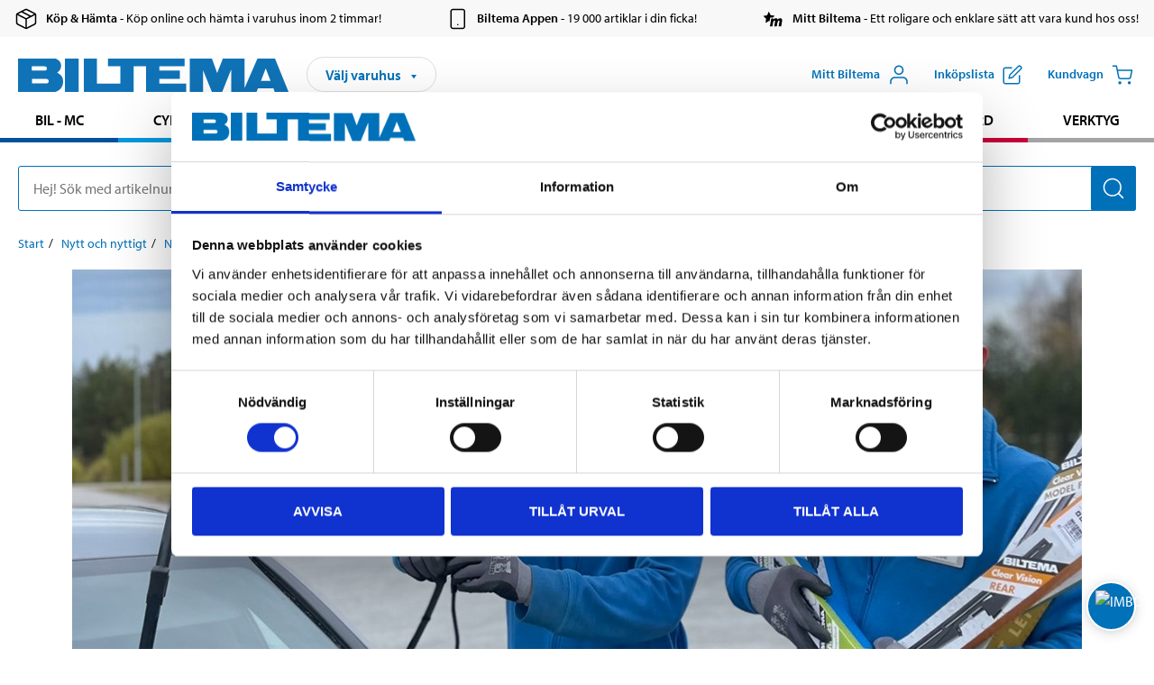

--- FILE ---
content_type: text/html; charset=utf-8
request_url: https://www.biltema.se/nytt-och-nyttigt/nyheter/torkarbladshelg/
body_size: 494094
content:

<!DOCTYPE html>
<!--[if IE]><html class="lt-ie10" lang="sv"><![endif]-->
<!--[if !IE]><!-->
<html lang="sv">
<!--<![endif]-->

<head>
        <title>Torkarbladshelg - Biltema.se</title>
        <meta name="description" content="L&#229;t oss hj&#228;lpa dig hitta torkarbladen f&#246;r just din bil. Var med och t&#228;vla om nya torkarblad till ett v&#228;rde av 299 kr!" />

    <meta charset="utf-8" />
    <meta content="IE=edge" http-equiv="X-UA-Compatible" />
    <meta name="viewport" content="width=device-width, initial-scale=1" />
    <meta name="biltema" content="BT20W11" />
    <meta name="version" content="4.0.0.16289" />
    <meta name="generated" content="2026-01-30 22:50:13" />
    <meta name="theme-color" content="#0071b9" />



    <script>
        var _imbox = _imbox || [];
        var dataLayer = [];
    </script>

    <script>
        var svgIcons = new XMLHttpRequest();
        svgIcons.open("GET", "/dist/img/svg/svgsprite.svg?v=4.0.0.16289", true);
        svgIcons.send();
        svgIcons.onload = function () {
            if (svgIcons.status < 200 || svgIcons.status >= 400) return;
            var insertSvg = function () { window.document.body.insertAdjacentHTML('afterbegin', '<div class="svg--hide">' + svgIcons.responseText + '</div>'); };
            if (window.document.body) insertSvg();
            else window.document.addEventListener('DOMContentLoaded', insertSvg);
        }
    </script>

    <!-- Google Tag Manager -->
    <script>
        (function(w,d,s,l,i){w[l]=w[l]||[];w[l].push({'gtm.start':
            new Date().getTime(),event:'gtm.js'});var f=d.getElementsByTagName(s)[0],
            j=d.createElement(s),dl=l!='dataLayer'?'&l='+l:'';j.async=true;j.src=
            'https://www.googletagmanager.com/gtm.js?id='+i+dl;f.parentNode.insertBefore(j,f);
        })(window,document,'script','dataLayer','GTM-MBNCJRDW');
    </script>
    <!-- End Google Tag Manager -->

    <script>
        function getCookieValue(cookieName) {
            const cookies = document.cookie.split('; ');
            for (let cookie of cookies) {
                const [name, value] = cookie.split('=');
                if (name === cookieName) {
                    return decodeURIComponent(value);
                }
            }
            return null;
        }
        try {
            const cookieValue = getCookieValue("biltema__user");
            if (cookieValue && cookieValue !== "") {
                const data = JSON.parse(cookieValue);
                window.dataLayer = window.dataLayer || [];
                window.dataLayer.push({
                    login_status: "logged in",
                    user_id: data.id,
                });
            } else {
                window.dataLayer = window.dataLayer || [];
                window.dataLayer.push({
                    login_status: "logged out",
                });
            }
        } catch (error) {
            console.log("An GA event error occurred:", error);
        }
    </script>

    
    
    <meta property="og:image" content="/globalassets/00.-start-page/sv/startsida/2023/torkar-nytt-o-nyutt.jpg?w=1400" />
    <meta property="og:type" content="article" />
    <meta property="og:title" content="Torkarbladshelg" />

    
    

    <link rel="preconnect" href="https://www.googletagmanager.com">
    <link rel="preconnect" href="https://use.typekit.net">
    <link rel="preconnect" href="https://checkout.biltema.com">
    <link rel="preconnect" href="https://shelflocation.biltema.com">
    <link rel="preconnect" href="https://stock.biltema.com">

    <link rel="preload" as="style" href="/dist/css/main.css?v=4.0.0.16289">
    <link rel="preload" as="style" href="https://use.typekit.net/ndd4sqw.css" crossorigin>
    <link rel="stylesheet" href="/dist/css/main.css?v=4.0.0.16289">
    <link rel="stylesheet" href="https://use.typekit.net/ndd4sqw.css" crossorigin>

<link rel="canonical" href="https://www.biltema.se/nytt-och-nyttigt/nyheter/torkarbladshelg/" /><link rel="alternate" href="https://www.biltema.se/nytt-och-nyttigt/nyheter/torkarbladshelg/" hreflang="sv-se" />

    
    <link rel="stylesheet" href="/dist/css/contentPage.385f8ccfc0.min.css">

    <script>
        const pathname = window.location.pathname;
        const host = window.location.host;
        [
            "/da-dk",
            "/fi-fi",
            "/nb-no",
            "/sv-se"
        ].forEach((translationSubPath) => {
            const topLevelDomain = translationSubPath.slice(4, 6);
            if (pathname.slice(0, 6).toLowerCase() === translationSubPath && !host.endsWith(topLevelDomain) && !host.endsWith("com")) {
                window.location.replace(`https://${host.slice(0, host.length - 2)}${topLevelDomain}${pathname.slice(6)}`);
            }
        });
        [
            "/en-dk",
            "/en-fi",
            "/en-no",
            "/en-se",
            "/sv-fi",
        ].forEach((translationSubPath) => {
            const topLevelDomain = translationSubPath.slice(4, 6);
            if (pathname.slice(0, 6).toLowerCase() === translationSubPath && !host.endsWith(topLevelDomain) && !host.endsWith("com")) {
                window.location.replace(`https://${host.slice(0, host.length - 2)}${topLevelDomain}${translationSubPath}${pathname.slice(6)}`);
            }
        });
    </script>
<script>NS_CSM_td=87342981;NS_CSM_pd=275116668;NS_CSM_u="/clm10";NS_CSM_col="AAAAAAXh2oGh5/uGsc3kkHcV8VzupBUDO4pWj1fh0lEOf9g49VsDCjgw32UxmUBGrHpi3cY4XOOhc6cQ6pEtUSLUMeva";</script><script type="text/javascript">function sendTimingInfoInit(){setTimeout(sendTimingInfo,0)}function sendTimingInfo(){var wp=window.performance;if(wp){var c1,c2,t;c1=wp.timing;if(c1){var cm={};cm.ns=c1.navigationStart;if((t=c1.unloadEventStart)>0)cm.us=t;if((t=c1.unloadEventEnd)>0)cm.ue=t;if((t=c1.redirectStart)>0)cm.rs=t;if((t=c1.redirectEnd)>0)cm.re=t;cm.fs=c1.fetchStart;cm.dls=c1.domainLookupStart;cm.dle=c1.domainLookupEnd;cm.cs=c1.connectStart;cm.ce=c1.connectEnd;if((t=c1.secureConnectionStart)>0)cm.scs=t;cm.rqs=c1.requestStart;cm.rss=c1.responseStart;cm.rse=c1.responseEnd;cm.dl=c1.domLoading;cm.di=c1.domInteractive;cm.dcls=c1.domContentLoadedEventStart;cm.dcle=c1.domContentLoadedEventEnd;cm.dc=c1.domComplete;if((t=c1.loadEventStart)>0)cm.ls=t;if((t=c1.loadEventEnd)>0)cm.le=t;cm.tid=NS_CSM_td;cm.pid=NS_CSM_pd;cm.ac=NS_CSM_col;var xhttp=new XMLHttpRequest();if(xhttp){var JSON=JSON||{};JSON.stringify=JSON.stringify||function(ob){var t=typeof(ob);if(t!="object"||ob===null){if(t=="string")ob='"'+ob+'"';return String(ob);}else{var n,v,json=[],arr=(ob&&ob.constructor==Array);for(n in ob){v=ob[n];t=typeof(v);if(t=="string")v='"'+v+'"';else if(t=="object"&&v!==null)v=JSON.stringify(v);json.push((arr?"":'"'+n+'":')+String(v));}return(arr?"[":"{")+String(json)+(arr?"]":"}");}};xhttp.open("POST",NS_CSM_u,true);xhttp.send(JSON.stringify(cm));}}}}if(window.addEventListener)window.addEventListener("load",sendTimingInfoInit,false);else if(window.attachEvent)window.attachEvent("onload",sendTimingInfoInit);else window.onload=sendTimingInfoInit;</script></head>

<body>
    <!-- Google Tag Manager (noscript) -->
    <noscript>
        <iframe src="https://www.googletagmanager.com/ns.html?id=GTM-MBNCJRDW" accesskey=""height="0" width="0" style="display:none;visibility:hidden"></iframe>
    </noscript>
    <!-- End Google Tag Manager (noscript) -->

    <div href="#react__bypassblock" id="react__bypassblock" class="bypassblock"></div>

    <div id="overlay-root" tabindex="-1" id="react__bypassblock"></div>
    <div id="everything-sticky" tabindex="-1"></div>
    <div id="modal-root" tabindex="-1"></div>
    <div id="react__alert" tabindex="-1"></div>
    
    <input tabindex="-1" type="hidden" id="react__config__field"
           data-version="4.0.0.16289"
           data-currencysymbol=":-"
           data-marketindex="1"
           data-marketlanguage="sv"
           data-locale="sv-SE"
           data-currency="SEK"
           data-imagesbaseurl="https://productimages.biltema.com/v1/image/"
           data-imagesarticlebaseurl="https://productimages.biltema.com/v1/image/article/"
           data-imagesproductbaseurl="https://productimages.biltema.com/v1/image/product/"
           data-trackorderbaseurl="https://trackorder.biltema.com/v1/"
           data-stockbaseurl="https://stock.biltema.com/v1/stock/"
           data-shelfbaseurl="https://shelflocation.biltema.com/v2/ShelfLocation/"
           data-typeaheadbaseurl="https://find.biltema.com/v4/web/typeahead/"
           data-productsbaseurl="https://find.biltema.com/v1/web/products/"
           data-documentsbaseurl="https://docs.biltema.com/"
           data-friendsbaseurl="https://my.biltema.com/"
           data-articlebaseurl="https://articles.biltema.com/"
           data-pricingbaseurl="https://price.biltema.com/v2/"
           data-storesbaseurl="https://stores.biltema.com/v1"
           data-webshopstoreid="399"
           data-EnergyBadgeIds="6,7,8,9,10,11,12,43,44,45,46,48,49,50,55,56,57,58,61,63,70,71,72,73,74,79,80,81,83,84,88,89,90,91,92,93,94"
           data-shoppinglisturl="/inkopslista/"
           data-hasmybiltema="True"
           data-mybiltemarooturl="/mitt-biltema/"
           data-recommendationbaseurl="https://productrecommendations.biltema.com/v1"
           data-checkoutsiteurl="https://checkout.biltema.se/"
           data-checkoutbaseurl="https://checkout.biltema.com/"
           data-trackordersiteurl="https://trackorder.biltema.se/"
           data-payandcollectinformationpageurl="/om-biltema/kundservice/kopinformation/kop-och-hamta/sa-funkar-kop-och-hamta/"
           data-haspayandcollect="True"
           data-searchlandingpage="/soksida/"
           data-rekopage="/bil-reservdelar/"
           data-rekolandingpage="/bil---mc/"
           data-mcCategory="/bil---mc/mc/"
           data-trailerCategory=""
           data-caravanCategory="/fritid/husvagn-och-husbil/"
           data-rekobaseurl="https://reko.biltema.com/v1/Reko/"
           data-rekoapiurl="https://reko2.biltema.com/" 
           data-mybiltemaapiurl="https://my.biltema.com/"/>



    <span id="react__statetrigger" tabindex="-1"></span>
        <div class="header__info s__show--on-desktop--small--up">
            <div class="header__info__center">

                        <a href="/om-biltema/kundservice/kopinformation/kop-och-hamta/" class="header__info__item link--black">
                            <svg class="icon__m icon__left" aria-hidden="true" >
                                <use xlink:href="#icon__box"></use>
                            </svg>
                            <span class="font__myriad--semibold">K&#246;p &amp; H&#228;mta</span>
                            <span>&nbsp- K&#246;p online och h&#228;mta i varuhus inom 2 timmar!</span>
                        </a>
                        <a href="/om-biltema/kundservice/tjanster-och-service/biltemas-app/" class="header__info__item link--black">
                            <svg class="icon__m icon__left" aria-hidden="true" >
                                <use xlink:href="#icon__smartphone"></use>
                            </svg>
                            <span class="font__myriad--semibold">Biltema Appen</span>
                            <span>&nbsp- 19 000 artiklar i din ficka!</span>
                        </a>
                        <a href="/om-biltema/kundservice/tjanster-och-service/mitt-biltema-info/" class="header__info__item link--black">
                            <svg class="icon__m icon__left" aria-hidden="true" >
                                <use xlink:href="#icon__logo--mitt-biltema"></use>
                            </svg>
                            <span class="font__myriad--semibold">Mitt Biltema</span>
                            <span>&nbsp- Ett roligare och enklare s&#228;tt att vara kund hos oss!</span>
                        </a>

            </div>
        </div>
    <div class="header__container">
        <header role="banner" class="header">

            <button type="button" class="button__menu s__hide--on-tablet--large--up" aria-label="Menyalternativ" onClick="javascript:window.toggleMenu(true, '')">
                <svg class="icon icon__blue" aria-hidden="true">
                    <use xlink:href="#icon__hamburger"></use>
                </svg>
                <span class="s__visibility--hidden">Meny</span>
            </button>

            <a href="/" class="header__logo">
                <img src="/dist/img/logos/biltema-logo.svg" class="header__logo--img" alt="Biltema logo" />
            </a>


<div id="react__storeselector" class="s__noprint"></div>




<nav class="nav__features js__navfeaturemenu">
    <ul>
            <li id="myBiltemaTopMenuItem">
                <button class="button" type="button" onclick="javascript:window.toggleMyBiltemaOverview(true);"
                    aria-label="&#214;ppna Mitt Biltema meny">
                    <span
                        class="s__show--on-desktop--small--up button__copy--left margin__bottom--auto">Mitt Biltema</span>
                    <span class="s__show--on-desktop--small--up button__copy--left s__loggedin s__hide">
                        <span class="s__login__message">
                            V&#228;lkommen
                        </span>
                        <!--  -->
                    </span>
                    <svg class="icon__m icon__blue margin__bottom--auto" aria-hidden="true">
                        <use xlink:href="#icon__user"></use>
                    </svg>
                </button>
            </li>

            <li>
                <button type="button" onclick="javascript:window.toggleMyBiltemaWishList(true);"
                    title="Visa ink&#246;pslista"
                    aria-label="Visa ink&#246;pslista">
                    <span
                        class="s__show--on-desktop--small--up button__copy--left margin__bottom--auto">Ink&#246;pslista</span>
                    <svg class="icon__m icon__blue margin__bottom--auto" aria-hidden="true">
                        <use xlink:href="#icon__add-to-list"></use>
                        <span class="s__hide icon__itemindicator icon__itemindicator--grey" id="wishlistIndicator"></span>
                    </svg>
                </button>
            </li>

        <li>
            <button type="button" onclick="javascript:window.toggleCart(true);"
                aria-label="Kundvagn">
                <span
                    class="s__show--on-desktop--small--up button__copy--left margin__bottom--auto">Kundvagn</span>
                <svg class="icon__m icon__blue margin__bottom--auto" aria-hidden="true">
                    <use xlink:href="#icon__cart"></use>
                    <span class="s__hide icon__itemindicator icon__itemindicator--grey" id="cartIndicator"></span>
                </svg>
            </button>
        </li>




    </ul>
</nav>


<div id="react__menu__cart"></div>
<div id="react__menu__mybiltema__overview"></div>
<div id="react__menu__mybiltema__wishlist"></div>
<div id="react__menu__storeSelector"></div>
<div id="react__menu__highlight"></div>

        </header>
    </div>

    <div id="react__mainmenu" class="relative">
        <div class="nav__container s__show--on-tablet--large--up js__menu">
            <nav class="nav__main ">

                <div class="nav__actions s__hide--on-tablet--large--up">
                    <button type="button" class="button__close button__right js__menu--close" aria-label="St&#228;ng menyn">
                        <svg class="icon__s icon__left" aria-hidden="true">
                            <use xlink:href="#icon__close"></use>
                        </svg>
                        <span>St&#228;ng</span>
                    </button>
                </div>



    <ul role="menu" class="nav__menu nav__menu--initial">
            <li role="menuitem" class="border-color--car--mc">
                <a href="/bil---mc/">Bil - MC</a>
            </li>
            <li role="menuitem" class="border-color--bike">
                <a href="/cykel-elcykel/">Cykel - Elcykel</a>
            </li>
            <li role="menuitem" class="border-color--boat">
                <a href="/bat/">B&#229;t</a>
            </li>
            <li role="menuitem" class="border-color--leisure">
                <a href="/fritid/">Fritid</a>
            </li>
            <li role="menuitem" class="border-color--home">
                <a href="/hem/">Hem</a>
            </li>
            <li role="menuitem" class="border-color--office">
                <a href="/kontor---teknik/">Kontor - Multimedia</a>
            </li>
            <li role="menuitem" class="border-color--construction">
                <a href="/bygg/">Bygg</a>
            </li>
            <li role="menuitem" class="border-color--carcare">
                <a href="/bilvard/">Bilv&#229;rd</a>
            </li>
            <li role="menuitem" class="border-color--tools">
                <a href="/verktyg/">Verktyg</a>
            </li>
    </ul>











                


    <ul role="menu" class="nav__support--strong s__hide--on-tablet--large--up">
            <li role="menuitem">
                <a href="/priserbjudanden/sankt-pris/" title="Sänkt pris – produkter med nedsatt pris just nu">S&#228;nkt pris</a>
            </li>
            <li role="menuitem">
                <a href="/priserbjudanden/kop-fler-spara-mer/" title="Köp fler spara mer – erbjudanden vid större inköp">K&#246;p fler spara mer</a>
            </li>
            <li role="menuitem">
                <a href="/om-biltema/biltema-cafe/" title="Gå till Biltema Café – menyer, öppettider och information om vårt café">Biltema Caf&#233;</a>
            </li>
            <li role="menuitem">
                <a href="/nytt-och-nyttigt/" title="Guider – tips, råd och steg-för-steg-instruktioner för Biltemas produkter">Guider</a>
            </li>
            <li role="menuitem">
                <a href="/om-biltema/" title="Lediga jobb hos Biltema – karriärmöjligheter och ansökan">Jobb</a>
            </li>
            <li role="menuitem">
                <a href="/om-biltema/kundservice/" title="Kontakta Biltemas kundservice – vanliga frågor och kontaktinformation">Kundservice</a>
            </li>
            <li role="menuitem">
                <a href="/kommande-produktnyheter/" title="Produktnyheter - Nya produkter som kommer eller kommit in hos Biltema">Produktnyheter</a>
            </li>
            <li role="menuitem">
                <a href="/om-biltema/kundservice/tjanster-och-service/presentkort/" title="Presentkort – köp och användning av Biltemas presentkort">Presentkort</a>
            </li>
    </ul>



                





            </nav>
        </div>
    </div>

    <div class="quicksearch__target" id="react__quicksearch">
        <div class="quicksearch__temporary-wrapper">
            <div class="quicksearch__container">
            <div>
                <div role="search" class="quicksearch">
                    <input type="search" class="quicksearch__input" data-placeholderdesktop="Hej! S&#246;k med artikelnummer, registreringsnummer, OE-nummer eller fritext." data-placeholdermobile="S&#246;k med art.nr, reg.nr eller fritext." placeholder="" value="" aria-labellby="searchbutton" />
                    <button id="searchbutton" type="button" class="button__search button__solid--blue" aria-label="S&#246;k efter produkter och produktkategorier">
                        <svg class="icon icon__white" aria-hidden="true">
                            <use xlink:href="#icon__search"></use>
                        </svg>
                        <span class="s__visibility--hidden">S&#246;k</span>
                    </button>
                </div>
            </div>
        </div>
        </div>
    </div>

        <div id="react__largeSiteAlert"></div>
            <div id="react__imboxtrigger" class="imbox"></div>

    <main id="react__maincontent" tabindex="-1">
        







<div id="react__contentpageinitialize"></div>

<main role="main">

    <div class="page__grid">



    <nav class="breadcrumb" aria-label="Navigera sidhierarkin">
        <ol>
                        <li><a href="/" aria-label="G&#229; till: Start">Start</a></li>
                        <li><a href="/nytt-och-nyttigt/" aria-label="G&#229; till: Nytt och nyttigt">Nytt och nyttigt</a></li>
                        <li><a href="/nytt-och-nyttigt/nyheter/" aria-label="G&#229; till: Nyheter">Nyheter</a></li>
        </ol>
    </nav>

    </div>

    <div>


        <div class="page__grid contentpage contentpage--flex margin__bottom--2">


            <div class="page__grid--full">
                    <figure class="content content__header"
                            aria-hidden="true" 
                            tabindex=&quot;-1&quot;>

                            <picture >
                                <source media="(max-width: 649px)"
                                        srcset="/globalassets/00.-start-page/sv/startsida/2023/torkar-nytt-o-nyutt.jpg?w=400 1x,
                                                /globalassets/00.-start-page/sv/startsida/2023/torkar-nytt-o-nyutt.jpg?w=768 2x" />

                                <source media="(max-width: 1023px)"
                                        srcset="/globalassets/00.-start-page/sv/startsida/2023/torkar-nytt-o-nyutt.jpg?w=768 1x,
                                                /globalassets/00.-start-page/sv/startsida/2023/torkar-nytt-o-nyutt.jpg?w=1400 2x" />

                                <img src="/globalassets/00.-start-page/sv/startsida/2023/torkar-nytt-o-nyutt.jpg?w=1400"
                                     alt="" />
                            </picture>
                    </figure>

                <article class="page__article page__article--block maxwidth--66 center test">
                    <h1>Torkarbladshelg 28-29 oktober</h1>

                        <div class="page__ingress font__myriad--semibold">
                            L&#229;t oss hj&#228;lpa dig hitta torkarbladen f&#246;r  just din bil. Var med och t&#228;vla om nya torkarblad till ett v&#228;rde av 299 kr!
                        </div>

                        <div class="page__body content">
                            <div class="xdj266r x11i5rnm xat24cr x1mh8g0r x1vvkbs x126k92a">
<div dir="auto">
<h3><span style="font-size: 14px;">Var med och t&auml;vla om chansen att vinna nya torkarblad v&auml;rda 299 kr!</span></h3>
</div>
<div dir="auto">&nbsp;</div>
</div>
<div class="x11i5rnm xat24cr x1mh8g0r x1vvkbs xtlvy1s x126k92a">
<div dir="auto"><strong>S&aring; h&auml;r deltar du:</strong></div>
<div dir="auto">Tagga 3 v&auml;nner som beh&ouml;ver nya torkarblad.</div>
<div dir="auto">F&ouml;lj @BiltemaSverige</div>
<div dir="auto">&nbsp;</div>
</div>
<div class="x11i5rnm xat24cr x1mh8g0r x1vvkbs xtlvy1s x126k92a">
<div dir="auto">T&auml;vlingen p&aring;g&aring;r mellan den 24 och 29 oktober. Vi kommer att utse 10 lyckliga vinnare som meddelas av oss. Missa inte chansen att f&ouml;rb&auml;ttra din sikt p&aring; v&auml;gen i vinter!</div>
<div dir="auto">&nbsp;</div>
<div dir="auto"><strong>G&aring; till t&auml;vlingsinl&auml;gget</strong></div>
<div dir="auto"><a href="https://www.facebook.com/BiltemaSverige">Facebook</a> l&nbsp; <a href="https://www.instagram.com/biltemasverige/">Instagram</a></div>
<div dir="auto">&nbsp;</div>
<div dir="auto"><img src="[data-uri]" /></div>
</div>
                        </div>

                </article>

                

            </div>
        </div>
    </div>
</main>



    </main>




<footer id="footer">
    <div class="footer__grid">
        <div class="footer__container center">

            <div class="block">
                <div class="block--inner footer__content">

                        <div class="col s__show--on-tablet--large--up">
                            <div class="inner">
                                


    <h2 class="heading--xs font--uppercase" >
        <a aria-label="Om Biltema" class="link--white" href="/om-biltema/">Om Biltema</a>
    </h2>

    <ul class="footer__links">
                <li>
                    <a href="#store-selector"
                       role="button"
                       class="store-trigger"
                       aria-haspopup="dialog"
                       aria-controls="store-selector"
                       aria-expanded="false"
                       aria-label="Hitta ditt Biltema-varuhus och se &#246;ppettider">
                        Varuhus och &#246;ppettider
                    </a>
                </li>
                <li>
                    <a href="/om-biltema/var-affarside-och-koncept/"
                       aria-label="L&#228;s om Biltemas koncept och sortiment">
                        V&#229;rt koncept
                    </a>
                </li>
                <li>
                    <a href="/om-biltema/kundservice/tjanster-och-service/nyhetsbrev/"
                       aria-label="Prenumerera p&#229; Biltemas nyhetsbrev f&#246;r senaste nytt och erbjudanden">
                        Nyhetsbrev
                    </a>
                </li>
                <li>
                    <a href="/om-biltema/biltema-cafe/"
                       aria-label="Biltema Caf&#233; – menyer, &#246;ppettider och matutbud">
                        Biltema Caf&#233;
                    </a>
                </li>
                <li>
                    <a href="/om-biltema/biltema---en-global-koncern/biltema-real-estate/"
                       aria-label="Biltema Real Estate – information om Biltemas fastighetsbolag.">
                        Biltema Real Estate
                    </a>
                </li>
                <li>
                    <a href="/om-biltema/biltema-foundation/"
                       aria-label="Biltema Foundation – stiftelsens arbete och donationer">
                        Biltema Foundation
                    </a>
                </li>
                <li>
                    <a href="/dokumentsok/"
                       aria-label="S&#246;k efter dokument och manualer p&#229; biltema.se">
                        Dokuments&#246;k
                    </a>
                </li>
                <li>
                    <a href="/om-biltema/hallbarhet/"
                       aria-label="Biltemas h&#229;llbarhetsarbete och milj&#246;m&#229;l">
                        H&#229;llbarhet
                    </a>
                </li>
    </ul>

                            </div>
                        </div>

                        <div class="col s__show--on-tablet--large--up">
                            


    <h2 class="heading--xs font--uppercase" >
        <a aria-label="Kundservice" class="link--white" href="/om-biltema/kundservice/">Kundservice</a>
    </h2>

    <ul class="footer__links">
                <li>
                    <a href="/om-biltema/jobba-pa-biltema/"
                       aria-label="Jobba hos Biltema – se lediga tj&#228;nster och l&#228;s om v&#229;ra karri&#228;rm&#246;jligheter">
                        Jobba hos oss
                    </a>
                </li>
                <li>
                    <a href="/om-biltema/kundservice/tjanster-och-service/presentkort/"
                       aria-label="K&#246;p Biltemas presentkort online eller i varuhus">
                        Presentkort
                    </a>
                </li>
                <li>
                    <a href="/nytt-och-nyttigt/"
                       aria-label="Uppt&#228;ck nya produkter och anv&#228;ndbara tips fr&#229;n Biltema">
                        Nytt och nyttigt
                    </a>
                </li>
                <li>
                    <a href="/om-biltema/kundservice/kopinformation/biltemakortet/"
                       aria-label="Biltemakortet – ans&#246;k om v&#229;rt Biltemakort och se villkor">
                        Biltemakortet
                    </a>
                </li>
                <li>
                    <a href="/om-biltema/kundservice/biltema-foretag/bli-foretagskund/"
                       aria-label="Biltema F&#246;retag – l&#246;sningar och f&#246;rdelar f&#246;r f&#246;retagskunder">
                        Biltema F&#246;retag
                    </a>
                </li>
                <li>
                    <a href="/om-biltema/kundservice/produktinformation/aterkallelser/"
                       aria-label="Produkter som &#229;terkallats – viktig s&#228;kerhetsinformation">
                        &#197;terkallelser
                    </a>
                </li>
                <li>
                    <a href="/Recycle-Bin/press/"
                       aria-label="Biltemas pressrum – pressmeddelanden och kontaktinformation f&#246;r media">
                        Press
                    </a>
                </li>
                <li>
                    <a href="/om-biltema/kundservice/anvandarvillkor/integritetspolicy/"
                       aria-label="L&#228;s v&#229;r integritetspolicy och hur vi hanterar dina personuppgifter">
                        Integritetspolicy
                    </a>
                </li>
                <li>
                    <a href="#manage-cookies"
                       role="button"
                       class="manage-cookies"
                       aria-haspopup="dialog"
                       aria-controls="manage-cookies"
                       aria-expanded="false"
                       aria-label="Hantera dina cookieinst&#228;llningar p&#229; Biltemas webbplats">
                        Hantera cookies
                    </a>
                </li>
                <li>
                    <a href="/om-biltema/kundservice/anvandarvillkor/whistleblowing-system/"
                       target="_blank"
                       aria-label="Anm&#228;l oegentligheter via Biltemas visselbl&#229;sarsystem">
                        Whistleblowing System
                    </a>
                </li>
                <li>
                    <a href="https://surveys.hotjar.com/b3a278e7-8709-47da-8f0f-c50d74c62eac"
                       target="_blank"
                       aria-label="L&#228;mna synpunkter eller f&#246;rslag p&#229; biltema.se">
                        Ge feedback om hemsidan
                    </a>
                </li>
    </ul>

                        </div>

                        <div class="col s__hide--on-tablet--large--up">
                            <ul class="footer__links">
                                        <li>
                                            <a href="#"
                                               role="button"
                                               class="store-trigger"
                                               aria-haspopup="dialog"
                                               aria-controls="store-selector"
                                               aria-expanded="false"
                                               aria-label="Varuhus och &#246;ppettider">
                                                Varuhus och &#246;ppettider
                                            </a>
                                        </li>
                                        <li>
                                            <a href="/om-biltema/biltema-cafe/"
                                               aria-label="Biltema Caf&#233;">
                                                Biltema Caf&#233;
                                            </a>
                                        </li>
                                        <li>
                                            <a href="/om-biltema/kundservice/tjanster-och-service/nyhetsbrev/"
                                               title="Nyhetsbrev"
                                               aria-label="Nyhetsbrev">
                                                Nyhetsbrev
                                            </a>
                                        </li>
                                        <li>
                                            <a href="/nytt-och-nyttigt/"
                                               aria-label="Nytt och nyttigt">
                                                Nytt och nyttigt
                                            </a>
                                        </li>
                                        <li>
                                            <a href="/om-biltema/kundservice/"
                                               aria-label="Kundservice">
                                                Kundservice
                                            </a>
                                        </li>
                                        <li>
                                            <a href="/om-biltema/kundservice/tjanster-och-service/presentkort/"
                                               aria-label="Presentkort">
                                                Presentkort
                                            </a>
                                        </li>
                                        <li>
                                            <a href="/om-biltema/kundservice/kopinformation/biltemakortet/"
                                               aria-label="Biltema-kortet">
                                                Biltema-kortet
                                            </a>
                                        </li>
                                        <li>
                                            <a href="/om-biltema/kundservice/biltema-foretag/bli-foretagskund/"
                                               aria-label="Biltema F&#246;retag">
                                                Biltema F&#246;retag
                                            </a>
                                        </li>
                                        <li>
                                            <a href="/om-biltema/"
                                               aria-label="Om Biltema">
                                                Om Biltema
                                            </a>
                                        </li>
                                        <li>
                                            <a href="/om-biltema/jobba-pa-biltema/"
                                               aria-label="Jobba hos oss">
                                                Jobba hos oss
                                            </a>
                                        </li>
                                        <li>
                                            <a href="/dokumentsok/"
                                               aria-label="Dokuments&#246;k">
                                                Dokuments&#246;k
                                            </a>
                                        </li>
                                        <li>
                                            <a href="/om-biltema/kundservice/anvandarvillkor/integritetspolicy/"
                                               aria-label="Integritetspolicy">
                                                Integritetspolicy
                                            </a>
                                        </li>
                                        <li>
                                            <a href="#"
                                               role="button"
                                               class="manage-cookies"
                                               aria-haspopup="dialog"
                                               aria-controls="manage-cookies"
                                               aria-expanded="false"
                                               aria-label="Hantera cookies">
                                                Hantera cookies
                                            </a>
                                        </li>
                                        <li>
                                            <a href="/om-biltema/kundservice/anvandarvillkor/whistleblowing-system/"
                                               target="_blank"
                                               aria-label="Whistleblowing System">
                                                Whistleblowing System
                                            </a>
                                        </li>
                                        <li>
                                            <a href="https://surveys.hotjar.com/b3a278e7-8709-47da-8f0f-c50d74c62eac"
                                               title="Ge feedback om hemsidan"
                                               aria-label="Ge feedback om hemsidan">
                                                Ge feedback om hemsidan
                                            </a>
                                        </li>
                            </ul>
                        </div>

                    <div class="col">

                            <div class="s__show--on-tablet--large--up">

                                
                                <h2 class="heading--xs font--uppercase">Kontakta oss</h2>

                                <ul class="footer__links">
                                        <li >
                                            <a href="tel:0775200000"
                                               aria-label='Ring kundservice p&#229; telefonnummer 077 520 00 00'>
                                                077 520 00 00
                                            </a>
                                        </li>
                                                                            <li >
                                            <a href="mailto:kundservice@biltema.com"
                                               aria-label='Skicka e-post till kundservice@biltema.com'>
                                                kundservice@biltema.com
                                            </a>
                                        </li>
                                </ul>
                            </div>

                            <div class="s__show--on-tablet--large--up" >
                                


    <h2 class="heading--xs font--uppercase" >
        <a aria-label="Biltema-appen" class="link--white" href="/om-biltema/kundservice/tjanster-och-service/biltemas-app/" target="_top">Biltema-appen</a>
    </h2>

    <ul class="footer__links">
                <li>
                    <a href="https://play.google.com/store/apps/details?id=com.biltema.app"
                       aria-label="Android">
                        Android
                    </a>
                </li>
                <li>
                    <a href="https://itunes.apple.com/se/app/biltema/id435084106?mt=8"
                       aria-label="iOS">
                        iOS
                    </a>
                </li>
    </ul>

                            </div>
                    </div>

                        <div class="col footer__callout s__show--on-tablet--large--up" >

                            <div>
    <h2 class="heading--xs font--uppercase s__show--on-tablet--large--up">F&#246;lj Biltema</h2>

    <ul class="footer__socialmedia">

                <li>
                    <a href="https://www.facebook.com/BiltemaSverige/" title="Bes&#246;k Biltema p&#229; Facebook – nyheter, tips och dialog" aria-label="F&#246;lj oss p&#229; Facebook">
                        <svg class="icon__l icon__white" aria-hidden="true">
                            <use xlink:href="#icon__facebook"></use>
                        </svg>
                        <span class="s__visibility--hidden">Facebook</span>
                    </a>
                </li>


                <li>
                    <a href="https://www.instagram.com/biltemasverige/" title="F&#246;lj Biltema p&#229; Instagram – inspiration, nyheter och bilder" aria-label="F&#246;lj oss p&#229; Instagram">
                        <svg class="icon__l icon__white" aria-hidden="true">
                            <use xlink:href="#icon__instagram"></use>
                        </svg>
                        <span class="s__visibility--hidden">Instagram</span>
                    </a>
                </li>

                <li>
                    <a href="https://www.youtube.com/user/biltemasverige" title="Se Biltemas videor p&#229; YouTube" aria-label="F&#246;lj oss p&#229; Youtube">
                        <svg class="icon__l icon__white" aria-hidden="true">
                            <use xlink:href="#icon__youtube"></use>
                        </svg>
                        <span class="s__visibility--hidden">YouTube</span>
                    </a>
                </li>
    </ul>
</div>

                        </div>

                </div>
            </div>

            <div class="block">
                <div class="block--inner footer__disclaimer">
                    &#169; 2026 Biltema. Alla r&#228;ttigheter f&#246;rbeh&#229;lls.
                </div>
            </div>

        </div>
    </div>
</footer>
    
<div id="react__productStores"></div>



    <div id="react__backtotop" class="backtotop"></div>

    <script>
        window.storeData = window.storeData || [{"storeId":169,"name":"Avesta","opensToday":"07","closesToday":"20","openDate":"","openingText":null,"hasCafe":true,"hasPayAndCollect":true,"hasPayAndCollectStorePickup":true,"hasPayAndCollectDriveIn":true,"hasPayAndCollectDriveInWeightUnlimited":false,"payAndCollectStatusText":null,"websiteUrl":"https://www.biltema.se/varuhus-och-oppettider/avesta/","latitude":60.15081,"longitude":16.20411,"address":"Friluftsvägen 1","email":"avesta@biltema.com","image":"https://www.biltema.se/contentassets/81690267b4c54bb8819165e7f3c6b77f/avstesta.jpg","zipCode":"774 61","city":"Avesta"},{"storeId":163,"name":"Bollnäs","opensToday":"07","closesToday":"20","openDate":"","openingText":null,"hasCafe":true,"hasPayAndCollect":true,"hasPayAndCollectStorePickup":true,"hasPayAndCollectDriveIn":true,"hasPayAndCollectDriveInWeightUnlimited":false,"payAndCollectStatusText":null,"websiteUrl":"https://www.biltema.se/varuhus-och-oppettider/bollnas/","latitude":61.368364,"longitude":16.392031,"address":"Norrlandsvägen 88","email":"bollnas@biltema.com","image":"https://www.biltema.se/contentassets/34d68c70e8dc4ea5b2a9ec271a47a9c2/bollnas.jpg","zipCode":"821 36","city":"Bollnäs"},{"storeId":137,"name":"Borlänge","opensToday":"07","closesToday":"20","openDate":"","openingText":null,"hasCafe":true,"hasPayAndCollect":true,"hasPayAndCollectStorePickup":true,"hasPayAndCollectDriveIn":true,"hasPayAndCollectDriveInWeightUnlimited":false,"payAndCollectStatusText":null,"websiteUrl":"https://www.biltema.se/varuhus-och-oppettider/borlange/","latitude":60.479496,"longitude":15.415253,"address":"Mekanikergatan 6","email":"borlange@biltema.com","image":"https://www.biltema.se/contentassets/df75fca0f05a4270aa92cedaa923f00a/borlangde.jpg","zipCode":"781 70 ","city":"Borlänge"},{"storeId":157,"name":"Borås","opensToday":"07","closesToday":"20","openDate":"","openingText":null,"hasCafe":true,"hasPayAndCollect":true,"hasPayAndCollectStorePickup":true,"hasPayAndCollectDriveIn":true,"hasPayAndCollectDriveInWeightUnlimited":false,"payAndCollectStatusText":null,"websiteUrl":"https://www.biltema.se/varuhus-och-oppettider/boras/","latitude":57.698985,"longitude":12.822706,"address":"Elementgatan 4","email":"boras@biltema.com","image":"https://www.biltema.se/contentassets/ba8acb1ea798483ba7c46fa068aafe8d/boras.jpg","zipCode":"504 64","city":"Borås"},{"storeId":166,"name":"Charlottenberg","opensToday":"07","closesToday":"20","openDate":"","openingText":null,"hasCafe":true,"hasPayAndCollect":true,"hasPayAndCollectStorePickup":true,"hasPayAndCollectDriveIn":true,"hasPayAndCollectDriveInWeightUnlimited":false,"payAndCollectStatusText":null,"websiteUrl":"https://www.biltema.se/varuhus-och-oppettider/charlottenberg/","latitude":59.8794,"longitude":12.290644,"address":"Åkaregatan 2","email":"charlottenberg@biltema.com","image":"https://www.biltema.se/contentassets/1dfd87bec73647529ed542fb6b3c908f/charlottenberg.jpg","zipCode":"673 32","city":"Charlottenberg"},{"storeId":175,"name":"Eskilstuna","opensToday":"07","closesToday":"20","openDate":"","openingText":"Öppning våren 2021","hasCafe":true,"hasPayAndCollect":true,"hasPayAndCollectStorePickup":true,"hasPayAndCollectDriveIn":true,"hasPayAndCollectDriveInWeightUnlimited":false,"payAndCollectStatusText":null,"websiteUrl":"https://www.biltema.se/varuhus-och-oppettider/eskilstuna/","latitude":59.386325,"longitude":16.531865,"address":"Vicusgatan 12B","email":"eskilstuna@biltema.com","image":"https://www.biltema.se/contentassets/f07cf5e5344f47ae9d4f3b6512b70618/eskilst_vh-bild.jpg","zipCode":"633 54","city":"Eskilstuna"},{"storeId":171,"name":"Falköping","opensToday":"07","closesToday":"20","openDate":"","openingText":null,"hasCafe":true,"hasPayAndCollect":true,"hasPayAndCollectStorePickup":true,"hasPayAndCollectDriveIn":true,"hasPayAndCollectDriveInWeightUnlimited":false,"payAndCollectStatusText":null,"websiteUrl":"https://www.biltema.se/varuhus-och-oppettider/falkoping/","latitude":58.148943,"longitude":13.558466,"address":"Gunnestorpsgatan 2","email":"falkoping@biltema.com","image":"https://www.biltema.se/contentassets/ec55e67983344d79b3493f8c20a2e697/falkoping.jpg","zipCode":"521 40","city":"Falköping"},{"storeId":138,"name":"Gävle","opensToday":"07","closesToday":"20","openDate":"","openingText":null,"hasCafe":true,"hasPayAndCollect":true,"hasPayAndCollectStorePickup":true,"hasPayAndCollectDriveIn":true,"hasPayAndCollectDriveInWeightUnlimited":false,"payAndCollectStatusText":null,"websiteUrl":"https://www.biltema.se/varuhus-och-oppettider/gavle/","latitude":60.643706,"longitude":17.144026,"address":"Ingenjörsgatan 9","email":"gavle@biltema.com","image":"https://www.biltema.se/contentassets/7383e1fc52b7487e9b6a9e19f1407c9e/gavle.jpg","zipCode":"80 293","city":"Gävle"},{"storeId":115,"name":"Göteborg (Backaplan)","opensToday":"07","closesToday":"20","openDate":"","openingText":null,"hasCafe":true,"hasPayAndCollect":true,"hasPayAndCollectStorePickup":true,"hasPayAndCollectDriveIn":true,"hasPayAndCollectDriveInWeightUnlimited":false,"payAndCollectStatusText":null,"websiteUrl":"https://www.biltema.se/varuhus-och-oppettider/goteborg-backaplan/","latitude":57.726389,"longitude":11.96226,"address":"Östra Magårdsvägen 4","email":"goteborg@biltema.com","image":"https://www.biltema.se/contentassets/6dfe91a872404d3a81fc62c8dd286b05/gbg_backaplan.jpg","zipCode":"417 30","city":"Göteborg"},{"storeId":177,"name":"Göteborg (Partille)","opensToday":"07","closesToday":"20","openDate":"","openingText":"Öppning hösten 2021","hasCafe":true,"hasPayAndCollect":true,"hasPayAndCollectStorePickup":true,"hasPayAndCollectDriveIn":true,"hasPayAndCollectDriveInWeightUnlimited":false,"payAndCollectStatusText":null,"websiteUrl":"https://www.biltema.se/varuhus-och-oppettider/goteborg-partille/","latitude":57.74037,"longitude":12.12428,"address":"Arenavägen 17 -19","email":"partille@biltema.com","image":"https://www.biltema.se/globalassets/12.-warehouses/warehouse-images/sv/177---partille/huvudblock_partille_varuhus.jpg","zipCode":"433 33","city":"Partille"},{"storeId":164,"name":"Göteborg (Sisjön)","opensToday":"07","closesToday":"20","openDate":"","openingText":null,"hasCafe":true,"hasPayAndCollect":true,"hasPayAndCollectStorePickup":true,"hasPayAndCollectDriveIn":true,"hasPayAndCollectDriveInWeightUnlimited":false,"payAndCollectStatusText":null,"websiteUrl":"https://www.biltema.se/varuhus-och-oppettider/goteborg-sisjon/","latitude":57.6438318,"longitude":11.952809,"address":"Södra Långebergsgatan 13-15, 2 tr","email":"sisjon@biltema.com","image":"https://www.biltema.se/contentassets/12bf603f4e2d4073ba61c44473006e1e/sisjon.jpg","zipCode":"436 32","city":"Askim"},{"storeId":117,"name":"Halmstad","opensToday":"07","closesToday":"20","openDate":"","openingText":null,"hasCafe":true,"hasPayAndCollect":true,"hasPayAndCollectStorePickup":true,"hasPayAndCollectDriveIn":true,"hasPayAndCollectDriveInWeightUnlimited":false,"payAndCollectStatusText":null,"websiteUrl":"https://www.biltema.se/varuhus-och-oppettider/halmstad/","latitude":56.665651,"longitude":12.906945,"address":"Stormgatan 1","email":"halmstad@biltema.com","image":"https://www.biltema.se/contentassets/191c174440d64435b7e5bb8334968af8/halmstad.jpg","zipCode":"302 60","city":"Halmstad"},{"storeId":121,"name":"Helsingborg","opensToday":"07","closesToday":"20","openDate":"","openingText":null,"hasCafe":true,"hasPayAndCollect":true,"hasPayAndCollectStorePickup":true,"hasPayAndCollectDriveIn":true,"hasPayAndCollectDriveInWeightUnlimited":false,"payAndCollectStatusText":null,"websiteUrl":"https://www.biltema.se/varuhus-och-oppettider/helsingborg/","latitude":56.0788008,"longitude":12.7347189,"address":"Garnisonsgatan 26","email":"helsingborg@biltema.com","image":"https://www.biltema.se/contentassets/d9440dfe03fb445c900604471caddb7d/121_helsingborg_vh_1400x600.jpg","zipCode":"254 66","city":"Helsingborg"},{"storeId":162,"name":"Hudiksvall","opensToday":"07","closesToday":"20","openDate":"","openingText":null,"hasCafe":true,"hasPayAndCollect":true,"hasPayAndCollectStorePickup":true,"hasPayAndCollectDriveIn":true,"hasPayAndCollectDriveInWeightUnlimited":false,"payAndCollectStatusText":null,"websiteUrl":"https://www.biltema.se/varuhus-och-oppettider/hudiksvall/","latitude":61.7145047,"longitude":17.0419962,"address":"Medskog Norra 4","email":"hudiksvall@biltema.com","image":"https://www.biltema.se/contentassets/a4f45d46607e4438853e752be7dcf263/hudiksvall.jpg","zipCode":"824 91","city":"Hudiksvall"},{"storeId":173,"name":"Hässleholm","opensToday":"07","closesToday":"20","openDate":"","openingText":"Öppning sommaren 2021","hasCafe":true,"hasPayAndCollect":true,"hasPayAndCollectStorePickup":true,"hasPayAndCollectDriveIn":true,"hasPayAndCollectDriveInWeightUnlimited":false,"payAndCollectStatusText":null,"websiteUrl":"https://www.biltema.se/varuhus-och-oppettider/hassleholm/","latitude":56.1663553,"longitude":13.7908244,"address":"Norra Kringelvägen 42A-F","email":"hassleholm@biltema.com","image":"https://www.biltema.se/contentassets/3fe3a4765cb44e0381b65aaa2ec4e5af/hassleholm_huduvblock.jpg","zipCode":"281 41","city":"Hässleholm"},{"storeId":127,"name":"Jönköping","opensToday":"07","closesToday":"20","openDate":"","openingText":null,"hasCafe":true,"hasPayAndCollect":true,"hasPayAndCollectStorePickup":true,"hasPayAndCollectDriveIn":true,"hasPayAndCollectDriveInWeightUnlimited":false,"payAndCollectStatusText":null,"websiteUrl":"https://www.biltema.se/varuhus-och-oppettider/jonkoping/","latitude":57.763231,"longitude":14.185963,"address":"Solåsvägen 26","email":"jonkoping@biltema.com","image":"https://www.biltema.se/contentassets/1dd20221880843bbbee7eda35604375a/jonkoping.jpg","zipCode":"553 03","city":"Jönköping"},{"storeId":142,"name":"Kalmar","opensToday":"07","closesToday":"20","openDate":"","openingText":null,"hasCafe":true,"hasPayAndCollect":true,"hasPayAndCollectStorePickup":true,"hasPayAndCollectDriveIn":true,"hasPayAndCollectDriveInWeightUnlimited":false,"payAndCollectStatusText":null,"websiteUrl":"https://www.biltema.se/varuhus-och-oppettider/kalmar/","latitude":56.693826,"longitude":16.318549,"address":"Rigavägen 1a","email":"kalmar@biltema.com","image":"https://www.biltema.se/contentassets/16ceb5185eb54bd39c6ecde925a01b3a/kalmar.jpg","zipCode":"393 56 ","city":"Kalmar"},{"storeId":154,"name":"Karlskoga","opensToday":"07","closesToday":"20","openDate":"","openingText":null,"hasCafe":true,"hasPayAndCollect":true,"hasPayAndCollectStorePickup":true,"hasPayAndCollectDriveIn":true,"hasPayAndCollectDriveInWeightUnlimited":false,"payAndCollectStatusText":null,"websiteUrl":"https://www.biltema.se/varuhus-och-oppettider/karlskoga/","latitude":59.299587,"longitude":14.494741,"address":"Skogsbovägen 16","email":"karlskoga@biltema.com","image":"https://www.biltema.se/contentassets/c697d8c7f39549d4a81c535416799796/karlskoga.jpg","zipCode":"691 47","city":"Karlskoga"},{"storeId":145,"name":"Karlskrona","opensToday":"07","closesToday":"20","openDate":"","openingText":null,"hasCafe":true,"hasPayAndCollect":true,"hasPayAndCollectStorePickup":true,"hasPayAndCollectDriveIn":true,"hasPayAndCollectDriveInWeightUnlimited":false,"payAndCollectStatusText":null,"websiteUrl":"https://www.biltema.se/varuhus-och-oppettider/karlskrona/","latitude":56.205349,"longitude":15.638019,"address":"Gullbernavägen 24b","email":"karlskrona@biltema.com","image":"https://www.biltema.se/contentassets/9c4b7e8913fb4891aa545993d849be96/karlskrona-huvudbild.jpg","zipCode":"371 47 ","city":"Karlskrona"},{"storeId":151,"name":"Katrineholm","opensToday":"07","closesToday":"20","openDate":"","openingText":null,"hasCafe":true,"hasPayAndCollect":true,"hasPayAndCollectStorePickup":true,"hasPayAndCollectDriveIn":true,"hasPayAndCollectDriveInWeightUnlimited":false,"payAndCollectStatusText":null,"websiteUrl":"https://www.biltema.se/varuhus-och-oppettider/katrineholm/","latitude":59.006705,"longitude":16.235854,"address":"Uppsalavägen 9","email":"katrineholm@biltema.com","image":"https://www.biltema.se/contentassets/eecf3bc66c9747bd9eec3f1a0dc8b2c3/katrineholm-huvudbild.jpg","zipCode":"641 49","city":"Katrineholm"},{"storeId":130,"name":"Kristianstad","opensToday":"07","closesToday":"20","openDate":"","openingText":null,"hasCafe":true,"hasPayAndCollect":true,"hasPayAndCollectStorePickup":true,"hasPayAndCollectDriveIn":true,"hasPayAndCollectDriveInWeightUnlimited":false,"payAndCollectStatusText":null,"websiteUrl":"https://www.biltema.se/varuhus-och-oppettider/kristianstad/","latitude":56.022719,"longitude":14.114202,"address":"Öllegårds väg 2","email":"kristianstad@biltema.com","image":"https://www.biltema.se/contentassets/c43e4eb6c9104e1b83d39fad9bf30b53/1400x600_fasad.jpg","zipCode":"291 59","city":"Kristianstad"},{"storeId":160,"name":"Landskrona","opensToday":"07","closesToday":"20","openDate":"","openingText":null,"hasCafe":true,"hasPayAndCollect":true,"hasPayAndCollectStorePickup":true,"hasPayAndCollectDriveIn":true,"hasPayAndCollectDriveInWeightUnlimited":false,"payAndCollectStatusText":null,"websiteUrl":"https://www.biltema.se/varuhus-och-oppettider/landskrona/","latitude":55.873583,"longitude":12.860009,"address":"Österleden 185","email":"landskrona@biltema.com","image":"https://www.biltema.se/contentassets/7838d087d0ad4c71a3d5bb8c52b9c0f1/landskrona.jpg","zipCode":"261 51","city":"Landskrona"},{"storeId":172,"name":"Lidköping","opensToday":"07","closesToday":"20","openDate":"","openingText":null,"hasCafe":true,"hasPayAndCollect":true,"hasPayAndCollectStorePickup":true,"hasPayAndCollectDriveIn":true,"hasPayAndCollectDriveInWeightUnlimited":false,"payAndCollectStatusText":null,"websiteUrl":"https://www.biltema.se/varuhus-och-oppettider/lidkoping/","latitude":58.488338,"longitude":13.189521,"address":"Traversgatan 8","email":"lidkoping@biltema.com","image":"https://www.biltema.se/contentassets/2bb58a8bf2734cf0aaf560d1574ffc02/lidkoping_ko.jpg","zipCode":"531 40","city":"Lidköping"},{"storeId":128,"name":"Linköping","opensToday":"07","closesToday":"20","openDate":"","openingText":null,"hasCafe":true,"hasPayAndCollect":true,"hasPayAndCollectStorePickup":true,"hasPayAndCollectDriveIn":true,"hasPayAndCollectDriveInWeightUnlimited":false,"payAndCollectStatusText":null,"websiteUrl":"https://www.biltema.se/varuhus-och-oppettider/linkoping/","latitude":58.429885,"longitude":15.589271,"address":"Svedengatan 1","email":"linkoping@biltema.com","image":"https://www.biltema.se/contentassets/560418e599a24f02873620eb64810db4/linkoping.jpg","zipCode":"582 73","city":"Linköping"},{"storeId":149,"name":"Ljungby","opensToday":"07","closesToday":"20","openDate":"","openingText":null,"hasCafe":true,"hasPayAndCollect":true,"hasPayAndCollectStorePickup":true,"hasPayAndCollectDriveIn":true,"hasPayAndCollectDriveInWeightUnlimited":false,"payAndCollectStatusText":null,"websiteUrl":"https://www.biltema.se/varuhus-och-oppettider/ljungby/","latitude":56.811588,"longitude":13.905787,"address":"Nyponvägen 4","email":"ljungby@biltema.com","image":"https://www.biltema.se/contentassets/412cbcd16e32448aa3c3a27e73aac3df/ljungby.jpg","zipCode":"341 32","city":"Ljungby"},{"storeId":178,"name":"Ludvika","opensToday":"07","closesToday":"20","openDate":"","openingText":null,"hasCafe":true,"hasPayAndCollect":true,"hasPayAndCollectStorePickup":true,"hasPayAndCollectDriveIn":true,"hasPayAndCollectDriveInWeightUnlimited":false,"payAndCollectStatusText":null,"websiteUrl":"https://www.biltema.se/varuhus-och-oppettider/ludvika/","latitude":60.1364566,"longitude":15.1551958,"address":"Granitvägen 3","email":"ludvika@biltema.com","image":"https://www.biltema.se/contentassets/e62614b1dad04b038a5de7b7a95cac34/ludvika_landing.jpg","zipCode":"771 41","city":"Ludvika"},{"storeId":133,"name":"Luleå","opensToday":"07","closesToday":"20","openDate":"","openingText":null,"hasCafe":true,"hasPayAndCollect":true,"hasPayAndCollectStorePickup":true,"hasPayAndCollectDriveIn":true,"hasPayAndCollectDriveInWeightUnlimited":false,"payAndCollectStatusText":null,"websiteUrl":"https://www.biltema.se/varuhus-och-oppettider/lulea/","latitude":65.618711,"longitude":22.054118,"address":"Betongvägen 1","email":"lulea@biltema.com","image":"https://www.biltema.se/contentassets/7543852a40f8424ca0d17e45c91f0fa5/lulea.jpg","zipCode":"973 45 ","city":"Luleå"},{"storeId":146,"name":"Lund","opensToday":"07","closesToday":"20","openDate":"","openingText":null,"hasCafe":true,"hasPayAndCollect":true,"hasPayAndCollectStorePickup":true,"hasPayAndCollectDriveIn":true,"hasPayAndCollectDriveInWeightUnlimited":false,"payAndCollectStatusText":null,"websiteUrl":"https://www.biltema.se/varuhus-och-oppettider/lund/","latitude":55.688505,"longitude":13.218342,"address":"Porfyrvägen 25","email":"lund@biltema.com","image":"https://www.biltema.se/contentassets/822b62e7ff8045379988984728351f9d/lund.jpg","zipCode":"224 78 ","city":"Lund"},{"storeId":182,"name":"Malmö (Bernstorp)","opensToday":"07","closesToday":"20","openDate":"","openingText":null,"hasCafe":true,"hasPayAndCollect":true,"hasPayAndCollectStorePickup":true,"hasPayAndCollectDriveIn":true,"hasPayAndCollectDriveInWeightUnlimited":false,"payAndCollectStatusText":null,"websiteUrl":"https://www.biltema.se/varuhus-och-oppettider/malmo-bernstorp/","latitude":55.615753,"longitude":13.109813,"address":"Vassvägen 40","email":"bernstorp@biltema.com","image":"https://www.biltema.se/contentassets/afec29f50a014af897ab4ec1532bbfb4/varuhussida-bernstorp.jpg","zipCode":"23261","city":"Arlöv"},{"storeId":118,"name":"Malmö (Svågertorp)","opensToday":"07","closesToday":"20","openDate":"","openingText":null,"hasCafe":true,"hasPayAndCollect":true,"hasPayAndCollectStorePickup":true,"hasPayAndCollectDriveIn":true,"hasPayAndCollectDriveInWeightUnlimited":false,"payAndCollectStatusText":null,"websiteUrl":"https://www.biltema.se/varuhus-och-oppettider/malmo/","latitude":55.548615,"longitude":12.994924,"address":"Nornegatan 9","email":"malmo@biltema.com","image":"https://www.biltema.se/contentassets/ab35c411b0164e4f89ab127893797f42/malmo.jpg","zipCode":"215 86","city":"Malmö"},{"storeId":148,"name":"Mora","opensToday":"07","closesToday":"20","openDate":"","openingText":null,"hasCafe":true,"hasPayAndCollect":true,"hasPayAndCollectStorePickup":true,"hasPayAndCollectDriveIn":true,"hasPayAndCollectDriveInWeightUnlimited":false,"payAndCollectStatusText":null,"websiteUrl":"https://www.biltema.se/varuhus-och-oppettider/mora/","latitude":61.006917,"longitude":14.603966,"address":"Skålmyrsvägen 47-49","email":"mora@biltema.com","image":"https://www.biltema.se/contentassets/ae75880c774f4b3ca29070ff313eb600/mora.jpg","zipCode":"792 50","city":"Mora"},{"storeId":140,"name":"Motala","opensToday":"07","closesToday":"20","openDate":"","openingText":null,"hasCafe":true,"hasPayAndCollect":true,"hasPayAndCollectStorePickup":true,"hasPayAndCollectDriveIn":true,"hasPayAndCollectDriveInWeightUnlimited":false,"payAndCollectStatusText":null,"websiteUrl":"https://www.biltema.se/varuhus-och-oppettider/motala/","latitude":58.556272,"longitude":15.046731,"address":"Mineralvägen 22","email":"motala@biltema.com","image":"https://www.biltema.se/globalassets/12.-warehouses/warehouse-images/sv/140---motala/140_motala_vh_1400x600.jpg","zipCode":"591 53 ","city":"Motala"},{"storeId":155,"name":"Norrköping","opensToday":"07","closesToday":"20","openDate":"","openingText":null,"hasCafe":true,"hasPayAndCollect":true,"hasPayAndCollectStorePickup":true,"hasPayAndCollectDriveIn":true,"hasPayAndCollectDriveInWeightUnlimited":false,"payAndCollectStatusText":null,"websiteUrl":"https://www.biltema.se/varuhus-och-oppettider/norrkoping/","latitude":58.62476,"longitude":16.156379,"address":"Koppargatan 34","email":"norrkoping@biltema.com","image":"https://www.biltema.se/contentassets/7253e206ab8c4f23bba7cdd5ed6e1e23/norrkoping.jpg","zipCode":"602 23","city":"Norrköping"},{"storeId":152,"name":"Norrtälje","opensToday":"07","closesToday":"20","openDate":"","openingText":null,"hasCafe":true,"hasPayAndCollect":true,"hasPayAndCollectStorePickup":true,"hasPayAndCollectDriveIn":true,"hasPayAndCollectDriveInWeightUnlimited":false,"payAndCollectStatusText":null,"websiteUrl":"https://www.biltema.se/varuhus-och-oppettider/norrtalje/","latitude":59.74518,"longitude":18.678528,"address":"August Strindbergs gata 5","email":"norrtalje@biltema.com","image":"https://www.biltema.se/contentassets/6f936b0b8d9f42b7b94fb137b1ed2c58/norrtalje.jpg","zipCode":"761 46","city":"Norrtälje"},{"storeId":179,"name":"Nyköping","opensToday":"07","closesToday":"20","openDate":"","openingText":null,"hasCafe":true,"hasPayAndCollect":true,"hasPayAndCollectStorePickup":true,"hasPayAndCollectDriveIn":true,"hasPayAndCollectDriveInWeightUnlimited":false,"payAndCollectStatusText":null,"websiteUrl":"https://www.biltema.se/varuhus-och-oppettider/nykoping/","latitude":58.769822,"longitude":17.013263,"address":"Gustafsbergsstigen 22A","email":"nykoping@biltema.com","image":"https://www.biltema.se/contentassets/332e96a84c284c03a23c6851bf031427/nykoping-huvudbild.jpg","zipCode":"611 67","city":"Nyköping"},{"storeId":170,"name":"Nässjö","opensToday":"07","closesToday":"20","openDate":"","openingText":null,"hasCafe":true,"hasPayAndCollect":true,"hasPayAndCollectStorePickup":true,"hasPayAndCollectDriveIn":true,"hasPayAndCollectDriveInWeightUnlimited":false,"payAndCollectStatusText":null,"websiteUrl":"https://www.biltema.se/varuhus-och-oppettider/nassjo/","latitude":57.64964,"longitude":14.73513,"address":"Odlingsgatan 3","email":"nassjo@biltema.com","image":"https://www.biltema.se/contentassets/ab632ae6d6344294856af623549fffde/nassjo_.jpg","zipCode":"571 38","city":"Nässjö"},{"storeId":176,"name":"Oskarshamn","opensToday":"07","closesToday":"20","openDate":"","openingText":"Öppning våren 2021","hasCafe":true,"hasPayAndCollect":true,"hasPayAndCollectStorePickup":true,"hasPayAndCollectDriveIn":true,"hasPayAndCollectDriveInWeightUnlimited":false,"payAndCollectStatusText":null,"websiteUrl":"https://www.biltema.se/varuhus-och-oppettider/oskarshamn/","latitude":57.262556,"longitude":16.428088,"address":"Hyvelgatan 3","email":"oskarshamn@biltema.com","image":"https://www.biltema.se/contentassets/b52e83ce1a0d401d823adc25e723e056/biltema_oskarshamn_1400x600.jpg","zipCode":"572 36","city":"Oskarshamn"},{"storeId":180,"name":"Ronneby","opensToday":"07","closesToday":"20","openDate":"","openingText":null,"hasCafe":true,"hasPayAndCollect":true,"hasPayAndCollectStorePickup":true,"hasPayAndCollectDriveIn":true,"hasPayAndCollectDriveInWeightUnlimited":false,"payAndCollectStatusText":null,"websiteUrl":"https://www.biltema.se/varuhus-och-oppettider/ronneby/","latitude":56.231037,"longitude":15.26553,"address":"Omloppsvägen 16","email":"ronneby@biltema.com","image":"https://www.biltema.se/contentassets/7f1d819b3978461ba444133f2ae45fca/ronneby-180-huvud.jpg","zipCode":"37241","city":"Ronneby"},{"storeId":147,"name":"Skellefteå","opensToday":"07","closesToday":"20","openDate":"","openingText":null,"hasCafe":true,"hasPayAndCollect":true,"hasPayAndCollectStorePickup":true,"hasPayAndCollectDriveIn":true,"hasPayAndCollectDriveInWeightUnlimited":false,"payAndCollectStatusText":null,"websiteUrl":"https://www.biltema.se/varuhus-och-oppettider/skelleftea/","latitude":64.769388,"longitude":21.014221,"address":"Nöppelbergsvägen 24","email":"skelleftea@biltema.com","image":"https://www.biltema.se/contentassets/daa16ef454e748a8b05eb7ae6beea1cb/skelleftea.jpg","zipCode":"931 76","city":"Skellefteå"},{"storeId":136,"name":"Skövde","opensToday":"07","closesToday":"20","openDate":"","openingText":null,"hasCafe":true,"hasPayAndCollect":true,"hasPayAndCollectStorePickup":true,"hasPayAndCollectDriveIn":true,"hasPayAndCollectDriveInWeightUnlimited":false,"payAndCollectStatusText":null,"websiteUrl":"https://www.biltema.se/varuhus-och-oppettider/skovde/","latitude":58.40911,"longitude":13.875732,"address":"Norra Metallvägen 4","email":"skovde@biltema.com","image":"https://www.biltema.se/contentassets/83152cbab21a491592c93d0153340e1f/skovde.jpg","zipCode":"54937","city":"Skövde"},{"storeId":109,"name":"Stockholm (Botkyrka)","opensToday":"07","closesToday":"20","openDate":"","openingText":null,"hasCafe":true,"hasPayAndCollect":true,"hasPayAndCollectStorePickup":true,"hasPayAndCollectDriveIn":false,"hasPayAndCollectDriveInWeightUnlimited":false,"payAndCollectStatusText":null,"websiteUrl":"https://www.biltema.se/varuhus-och-oppettider/stockholm-botkyrka/","latitude":59.237678,"longitude":17.834442,"address":"Kumla Gårdsväg 32","email":"botkyrka@biltema.com","image":"https://www.biltema.se/contentassets/0771a25d273b489490b321ba3d8208a1/biltema-kbotkyrka-utbyggnad.jpg","zipCode":"145 63","city":"Norsborg"},{"storeId":174,"name":"Stockholm (Bredden)","opensToday":"07","closesToday":"20","openDate":"","openingText":null,"hasCafe":true,"hasPayAndCollect":true,"hasPayAndCollectStorePickup":true,"hasPayAndCollectDriveIn":true,"hasPayAndCollectDriveInWeightUnlimited":false,"payAndCollectStatusText":null,"websiteUrl":"https://www.biltema.se/varuhus-och-oppettider/stockholm-bredden/","latitude":59.497049,"longitude":17.92154,"address":"Stockholmsvägen 39","email":"bredden@biltema.com","image":"https://www.biltema.se/contentassets/d1b6854446364ee18b0df5d7c17c34fe/bredden_vh.jpg","zipCode":"194 61 ","city":"Upplands Väsby"},{"storeId":125,"name":"Stockholm (Haninge)","opensToday":"07","closesToday":"20","openDate":"","openingText":null,"hasCafe":true,"hasPayAndCollect":true,"hasPayAndCollectStorePickup":true,"hasPayAndCollectDriveIn":true,"hasPayAndCollectDriveInWeightUnlimited":false,"payAndCollectStatusText":null,"websiteUrl":"https://www.biltema.se/varuhus-och-oppettider/stockholm-haninge/","latitude":59.180312,"longitude":18.160792,"address":"Söderbyleden 1","email":"haninge@biltema.com","image":"https://www.biltema.se/contentassets/cafcf05e6e254e128022872774b9020e/biltema_haninge_1400x600_2.jpg","zipCode":"136 65","city":"Stockholm (Haninge)"},{"storeId":159,"name":"Stockholm (Kungsängen)","opensToday":"07","closesToday":"20","openDate":"","openingText":null,"hasCafe":true,"hasPayAndCollect":true,"hasPayAndCollectStorePickup":true,"hasPayAndCollectDriveIn":true,"hasPayAndCollectDriveInWeightUnlimited":false,"payAndCollectStatusText":null,"websiteUrl":"https://www.biltema.se/varuhus-och-oppettider/stockholm-kungsangen/","latitude":59.496903,"longitude":17.739245,"address":"Rågångsvägen 2","email":"upplandsbro@biltema.com","image":"https://www.biltema.se/contentassets/6cc0e590b50b488bad6f2ee640561d8f/kungsangen.jpg","zipCode":"196 36","city":"Kungsängen"},{"storeId":161,"name":"Stockholm (Veddesta)","opensToday":"07","closesToday":"20","openDate":"","openingText":null,"hasCafe":true,"hasPayAndCollect":true,"hasPayAndCollectStorePickup":true,"hasPayAndCollectDriveIn":true,"hasPayAndCollectDriveInWeightUnlimited":false,"payAndCollectStatusText":null,"websiteUrl":"https://www.biltema.se/varuhus-och-oppettider/stockholm-veddesta/","latitude":59.409034,"longitude":17.844767,"address":"Nettovägen 2","email":"veddesta@biltema.com","image":"https://www.biltema.se/contentassets/a2ba84a9a86e41fe930edf264154b772/veddesta.jpg","zipCode":"175 41","city":"Järfälla"},{"storeId":132,"name":"Stockholm (Värmdö)","opensToday":"07","closesToday":"20","openDate":"","openingText":null,"hasCafe":true,"hasPayAndCollect":true,"hasPayAndCollectStorePickup":true,"hasPayAndCollectDriveIn":true,"hasPayAndCollectDriveInWeightUnlimited":false,"payAndCollectStatusText":null,"websiteUrl":"https://www.biltema.se/varuhus-och-oppettider/stockholm-varmdo/","latitude":59.312293,"longitude":18.386237,"address":"Gustavsbergsvägen 20-22","email":"varmdo@biltema.com","image":"https://www.biltema.se/globalassets/12.-warehouses/warehouse-images/sv/132---stockholm-varmdo/132_sth-varmdo_vh_1400x600.jpg","zipCode":"134 39 ","city":"Gustavsberg"},{"storeId":135,"name":"Sundsvall","opensToday":"07","closesToday":"20","openDate":"","openingText":null,"hasCafe":true,"hasPayAndCollect":true,"hasPayAndCollectStorePickup":true,"hasPayAndCollectDriveIn":true,"hasPayAndCollectDriveInWeightUnlimited":false,"payAndCollectStatusText":null,"websiteUrl":"https://www.biltema.se/varuhus-och-oppettider/sundsvall/","latitude":62.443158,"longitude":17.339752,"address":"Norra vägen 99","email":"sundsvall@biltema.com","image":"https://www.biltema.se/contentassets/5e926367fe9840e8808ba4309b6561e3/sundsvall.jpg","zipCode":"863 37 ","city":"Sundsvall"},{"storeId":183,"name":"Säffle","opensToday":"00","closesToday":"00","openDate":"31 05 2026","openingText":null,"hasCafe":false,"hasPayAndCollect":false,"hasPayAndCollectStorePickup":false,"hasPayAndCollectDriveIn":false,"hasPayAndCollectDriveInWeightUnlimited":false,"payAndCollectStatusText":null,"websiteUrl":null,"latitude":0.0,"longitude":0.0,"address":null,"email":null,"image":null,"zipCode":null,"city":null},{"storeId":165,"name":"Södertälje (Moraberg)","opensToday":"07","closesToday":"20","openDate":"","openingText":null,"hasCafe":true,"hasPayAndCollect":true,"hasPayAndCollectStorePickup":true,"hasPayAndCollectDriveIn":true,"hasPayAndCollectDriveInWeightUnlimited":false,"payAndCollectStatusText":null,"websiteUrl":"https://www.biltema.se/varuhus-och-oppettider/sodertalje-moraberg/","latitude":59.199884,"longitude":17.668281,"address":"Morabergsvägen 24","email":"moraberg@biltema.com","image":"https://www.biltema.se/contentassets/5cf31c2adefb47dc9d878e0a6a9d8b42/moraberg.jpg","zipCode":"152 42","city":"Södertälje"},{"storeId":156,"name":"Södertälje (Vasa)","opensToday":"07","closesToday":"20","openDate":"","openingText":null,"hasCafe":true,"hasPayAndCollect":true,"hasPayAndCollectStorePickup":true,"hasPayAndCollectDriveIn":true,"hasPayAndCollectDriveInWeightUnlimited":false,"payAndCollectStatusText":null,"websiteUrl":"https://www.biltema.se/varuhus-och-oppettider/sodertalje-vasa/","latitude":59.18591,"longitude":17.576401,"address":"Genetaleden 12, Vasa Handelsplats","email":"sodertalje@biltema.com","image":"https://www.biltema.se/contentassets/7250b3aa29af44d097f8c83c01020c6d/sodertalje.jpg","zipCode":"151 59","city":"Södertälje"},{"storeId":167,"name":"Trollhättan","opensToday":"07","closesToday":"20","openDate":"","openingText":null,"hasCafe":true,"hasPayAndCollect":true,"hasPayAndCollectStorePickup":true,"hasPayAndCollectDriveIn":true,"hasPayAndCollectDriveInWeightUnlimited":false,"payAndCollectStatusText":null,"websiteUrl":"https://www.biltema.se/varuhus-och-oppettider/trollhattan/","latitude":58.317523,"longitude":12.300976,"address":"Överbyvägen 17","email":"trollhattan@biltema.com","image":"https://www.biltema.se/contentassets/cdc5f3d14f444fe68371ced367d19d02/trollhattan_2.jpg","zipCode":"461 70","city":"Trollhättan"},{"storeId":129,"name":"Uddevalla","opensToday":"07","closesToday":"20","openDate":"","openingText":null,"hasCafe":true,"hasPayAndCollect":true,"hasPayAndCollectStorePickup":true,"hasPayAndCollectDriveIn":true,"hasPayAndCollectDriveInWeightUnlimited":false,"payAndCollectStatusText":null,"websiteUrl":"https://www.biltema.se/varuhus-och-oppettider/uddevalla/","latitude":58.350418,"longitude":11.807368,"address":"Herrestad Torp","email":"uddevalla@biltema.com","image":"https://www.biltema.se/contentassets/54d1123856854219838c96b44fbcbf3c/uddevalla.jpg","zipCode":"451 76","city":"Uddevalla"},{"storeId":139,"name":"Umeå","opensToday":"07","closesToday":"20","openDate":"","openingText":null,"hasCafe":true,"hasPayAndCollect":true,"hasPayAndCollectStorePickup":true,"hasPayAndCollectDriveIn":true,"hasPayAndCollectDriveInWeightUnlimited":false,"payAndCollectStatusText":null,"websiteUrl":"https://www.biltema.se/varuhus-och-oppettider/umea/","latitude":63.849238,"longitude":20.31725,"address":"Fogvägen 2","email":"umea@biltema.com","image":"https://www.biltema.se/contentassets/6a6c94abf15f4151960f47e42f1248df/umea.jpg","zipCode":"906 21 ","city":"Umeå"},{"storeId":126,"name":"Uppsala","opensToday":"07","closesToday":"20","openDate":"","openingText":null,"hasCafe":true,"hasPayAndCollect":true,"hasPayAndCollectStorePickup":true,"hasPayAndCollectDriveIn":true,"hasPayAndCollectDriveInWeightUnlimited":false,"payAndCollectStatusText":null,"websiteUrl":"https://www.biltema.se/varuhus-och-oppettider/uppsala/","latitude":59.850052,"longitude":17.68959,"address":"Bolandsgatan 17","email":"uppsala@biltema.com","image":"https://www.biltema.se/contentassets/d7605b41e0924cb7a9f92fa29d43e0f7/uppsala.jpg","zipCode":"753 23","city":"Uppsala"},{"storeId":168,"name":"Varberg","opensToday":"07","closesToday":"20","openDate":"","openingText":null,"hasCafe":true,"hasPayAndCollect":true,"hasPayAndCollectStorePickup":true,"hasPayAndCollectDriveIn":true,"hasPayAndCollectDriveInWeightUnlimited":false,"payAndCollectStatusText":null,"websiteUrl":"https://www.biltema.se/varuhus-och-oppettider/varberg/","latitude":57.12307,"longitude":12.269293,"address":"Kamremsgatan 3","email":"varberg@biltema.com","image":"https://www.biltema.se/contentassets/d4478fb24e244ebcb79c9ce283769af4/varberg__.jpg","zipCode":"432 32","city":"Varberg"},{"storeId":150,"name":"Vetlanda","opensToday":"07","closesToday":"20","openDate":"","openingText":null,"hasCafe":true,"hasPayAndCollect":true,"hasPayAndCollectStorePickup":true,"hasPayAndCollectDriveIn":true,"hasPayAndCollectDriveInWeightUnlimited":false,"payAndCollectStatusText":null,"websiteUrl":"https://www.biltema.se/varuhus-och-oppettider/vetlanda/","latitude":57.441018,"longitude":15.061601,"address":"Dikesvägen 1","email":"vetlanda@biltema.com","image":"https://www.biltema.se/contentassets/d878094c8d914ac1b651e6c808946333/vetlanda-startsida.jpg","zipCode":"574 35","city":"Vetlanda"},{"storeId":158,"name":"Visby","opensToday":"07","closesToday":"20","openDate":"","openingText":null,"hasCafe":true,"hasPayAndCollect":true,"hasPayAndCollectStorePickup":true,"hasPayAndCollectDriveIn":true,"hasPayAndCollectDriveInWeightUnlimited":false,"payAndCollectStatusText":null,"websiteUrl":"https://www.biltema.se/varuhus-och-oppettider/visby/","latitude":57.621783,"longitude":18.321608,"address":"Stenhuggarvägen 5","email":"visby@biltema.com","image":"https://www.biltema.se/contentassets/44f96eb250474eb3b53d8c09a53e3a39/visby.jpg","zipCode":"621 43","city":"Visby"},{"storeId":144,"name":"Värnamo","opensToday":"07","closesToday":"20","openDate":"","openingText":null,"hasCafe":false,"hasPayAndCollect":true,"hasPayAndCollectStorePickup":true,"hasPayAndCollectDriveIn":true,"hasPayAndCollectDriveInWeightUnlimited":false,"payAndCollectStatusText":null,"websiteUrl":"https://www.biltema.se/varuhus-och-oppettider/varnamo/","latitude":57.162016,"longitude":14.076764,"address":"Kalkstensvägen 1","email":"varnamo@biltema.com","image":"https://www.biltema.se/contentassets/80203ab6985c440eae261e0a3afe56fb/varnamo.jpg","zipCode":"331 44","city":"Värnamo"},{"storeId":141,"name":"Västervik","opensToday":"07","closesToday":"20","openDate":"","openingText":null,"hasCafe":true,"hasPayAndCollect":true,"hasPayAndCollectStorePickup":true,"hasPayAndCollectDriveIn":true,"hasPayAndCollectDriveInWeightUnlimited":false,"payAndCollectStatusText":null,"websiteUrl":"https://www.biltema.se/varuhus-och-oppettider/vastervik/","latitude":57.767966,"longitude":16.592912,"address":"Ljunghedsvägen 1","email":"vastervik@biltema.com","image":"https://www.biltema.se/contentassets/dd3a7ce7931d4df4944b95ed7778b93d/141_vastervik_vh_1400x600.jpg","zipCode":"593 62","city":"Västervik"},{"storeId":134,"name":"Västerås","opensToday":"07","closesToday":"20","openDate":"","openingText":null,"hasCafe":true,"hasPayAndCollect":true,"hasPayAndCollectStorePickup":true,"hasPayAndCollectDriveIn":true,"hasPayAndCollectDriveInWeightUnlimited":false,"payAndCollectStatusText":null,"websiteUrl":"https://www.biltema.se/varuhus-och-oppettider/vasteras/","latitude":59.610562,"longitude":16.465888,"address":"Hallsta Gårdsgata 5","email":"vasteras@biltema.com","image":"https://www.biltema.se/contentassets/05ee01561cac4579b4516769655bad8d/vasteras_startsida.jpg","zipCode":"721 38 ","city":"Västerås"},{"storeId":143,"name":"Växjö","opensToday":"07","closesToday":"20","openDate":"","openingText":null,"hasCafe":true,"hasPayAndCollect":true,"hasPayAndCollectStorePickup":true,"hasPayAndCollectDriveIn":true,"hasPayAndCollectDriveInWeightUnlimited":false,"payAndCollectStatusText":null,"websiteUrl":"https://www.biltema.se/varuhus-och-oppettider/vaxjo/","latitude":56.879184,"longitude":14.762133,"address":"Vaktvägen 1","email":"vaxjo@biltema.com","image":"https://www.biltema.se/contentassets/7f4ec65a15c7492bafb58bcb99ef04fe/vaxjo.jpg","zipCode":"352 36","city":"Växjö"},{"storeId":153,"name":"Ängelholm","opensToday":"07","closesToday":"20","openDate":"","openingText":null,"hasCafe":true,"hasPayAndCollect":true,"hasPayAndCollectStorePickup":true,"hasPayAndCollectDriveIn":true,"hasPayAndCollectDriveInWeightUnlimited":false,"payAndCollectStatusText":null,"websiteUrl":"https://www.biltema.se/varuhus-och-oppettider/angelholm/","latitude":56.243636,"longitude":12.896906,"address":"Transportgatan 15","email":"angelholm@biltema.com","image":"https://www.biltema.se/contentassets/ca85d504948e419ea038370d6437ce8d/angelholm.jpg","zipCode":"262 71","city":"Ängelholm"},{"storeId":120,"name":"Örebro","opensToday":"07","closesToday":"20","openDate":"","openingText":null,"hasCafe":true,"hasPayAndCollect":true,"hasPayAndCollectStorePickup":true,"hasPayAndCollectDriveIn":true,"hasPayAndCollectDriveInWeightUnlimited":false,"payAndCollectStatusText":null,"websiteUrl":"https://www.biltema.se/varuhus-och-oppettider/orebro/","latitude":59.295635,"longitude":15.209891,"address":"Ozongatan 3","email":"orebro@biltema.com","image":"https://www.biltema.se/contentassets/6d104d2397e94393a6b38369547015e2/orebro.jpg","zipCode":"703 74 ","city":"Örebro"},{"storeId":181,"name":"Örnsköldsvik","opensToday":"07","closesToday":"20","openDate":"","openingText":null,"hasCafe":true,"hasPayAndCollect":true,"hasPayAndCollectStorePickup":true,"hasPayAndCollectDriveIn":true,"hasPayAndCollectDriveInWeightUnlimited":false,"payAndCollectStatusText":null,"websiteUrl":"https://www.biltema.se/varuhus-och-oppettider/ornskoldsvik/","latitude":63.3034566,"longitude":18.7566382,"address":"Hästmarksvägen 24","email":"ornskoldsvik@biltema.com","image":"https://www.biltema.se/contentassets/cf5603f3812949a8aaf2d314d3be3046/2-huvud-varuhus-ovik.jpg","zipCode":"89138","city":"Örnsköldsvik"}];
        window.translations = window.translations || {"closedToday":"Stängt","openToday":"Öppet idag","in":"i"};
        window.languageSelector = window.languageSelector || {"availableLanguages":[{"name":"Svenska (Sverige)","code":"sv","url":"/nytt-och-nyttigt/nyheter/torkarbladshelg/","fullName":"sv-SE"}],"selectedLanguage":{"name":"Svenska (Sverige)","code":"sv","url":"/nytt-och-nyttigt/nyheter/torkarbladshelg/","fullName":null}};
    </script>

    <script src="/dist/js/app.js?v=4.0.0.16289"></script>
    <script src="/dist/js/runtime.c65b45c813.min.js"></script>
    

    <script src="/dist/js/articleListItem.e7088079a8.chunk.min.js"></script>
    <script src="/dist/js/badgesArticle.65f5a79b25.chunk.min.js"></script>
    <script src=""></script>
    <script src="/dist/js/common.667a7e5417.chunk.min.js"></script>

    <script src="/dist/js/componentSlider.1a5c68ef74.chunk.min.js"></script>
    <script src=""></script>
    <script src="/dist/js/imageSlider.03a57ced95.chunk.min.js"></script>
    <script src="/dist/js/ImageSliderBlock.2a2baf06fc.chunk.min.js"></script>

    <script src="/dist/js/infiniteList.8b5fc182d9.chunk.min.js"></script>
    <script src="/dist/js/infoTable.dfb85ad658.chunk.min.js"></script>
    <script src="/dist/js/print.e3d58385b8.chunk.min.js"></script>
    <script src="/dist/js/productGridItem.cad6f87628.chunk.min.js"></script>

    <script src="/dist/js/productListItem.66c683eade.chunk.min.js"></script>
    <script src="/dist/js/RecallSliderListBlock.a77b1aacfa.chunk.min.js"></script>
    <script src=""></script>
    <script src="/dist/js/stockIndicator.a425289810.chunk.min.js"></script>
    
    <script src="/dist/js/swipe.febc910b8a.chunk.min.js"></script>
    <script src="/dist/js/zoomImage.ec78cfc90c.chunk.min.js"></script>

    
    <script type="text/javascript">
                

                let setVisability = () => {
                    let width = window.innerWidth || document.documentElement.clientWidth || document.body.clientWidth;
                    const url = window.location.href;
                    const lastPartOfUrl = url.substring((url.lastIndexOf('/') + 1));

                     if (width < 1024) {
                        document.getElementById("react__sticky-menu").style.visibility = "initial";
                    }else{
                        document.getElementById("react__sticky-menu").style.visibility = "hidden";
                    }

                };
                setVisability();
                window.onresize = setVisability;
    </script>
    <script src="/dist/js/contentPage.ec91fb093e.min.js"></script>
    <link rel="stylesheet" href="/dist/css/rootEntry.f3b02ce1d7.min.css">

    <script>

    </script>

</body>
</html>

--- FILE ---
content_type: text/css
request_url: https://www.biltema.se/dist/css/contentPage.385f8ccfc0.min.css
body_size: 106895
content:
.bmErImIEYegrTsZJNWA3kA\=\={font-family:"futura-pt-bold",sans-serif;font-weight:700;font-style:normal}.gN1Wl6pvoOeI4G\+oge0Z5w\=\={font-family:"myriad-pro",sans-serif;font-weight:400}.TWaKQxEADVIwsl9TcUwhPg\=\={font-family:"myriad-pro",sans-serif;font-weight:600}.FeA5zadkdfzaBp6lG0D\+gQ\=\={font-family:"myriad-pro",sans-serif;font-weight:700}.W4cGRRfoTOcIexyk98pr-w\=\={font-family:"ff-market-web",sans-serif;font-style:normal;font-weight:400;font-feature-settings:"ss08";font-variant-ligatures:contextual}.wTk9CQhDZCcAXA1T-\+Ve4Q\=\={font-family:"franklin-gothic-urw",sans-serif;font-style:normal;font-weight:900}.Ouv99a\+jNDSlacSMileLgQ\=\={text-transform:lowercase}.x50vRqFv-DGtqjegX32Z4Q\=\={text-transform:uppercase}.DGNUCNPFD3sIp3HVKsv9cg\=\={font-size:.875rem;line-height:1.5}.mn4nXcGrWpTPM6kaRBsf3A\=\={font-size:1rem;line-height:1.5}.ORjYTM5tYUFiSBTwBprBCA\=\={font-size:1rem;line-height:1.5}@media screen and (min-width: 47.9375em){.mn4nXcGrWpTPM6kaRBsf3A\=\={font-size:1.125rem;line-height:1.5}}._5rAqPWqHgPEckvRFjszpvQ\=\={font-size:1.75rem;line-height:1.25;margin:0 0 1.625rem 0}.ad1mthTcEewBtYfJnI285A\=\={font-size:1.5rem;line-height:1.25;margin:0 0 1.625rem 0}.Ux2WVc39g-3V\+5HUcJO7Iw\=\={font-size:1.25rem;line-height:1.25;margin:0 0 1.38125rem 0}.y3PY6oY3HeCoOLA5LQRHew\=\={font-size:1.125rem;line-height:1.5;margin:0 0 .8125rem 0}.hwfEtwfjGepP9xTo4JPDwg\=\={font-size:1rem;line-height:1.5;margin:0 0 .40625rem 0}@media screen and (min-width: 47.9375em){._5rAqPWqHgPEckvRFjszpvQ\=\={font-size:2.25rem;line-height:1.125;margin:0 0 1.625rem 0}.ad1mthTcEewBtYfJnI285A\=\={font-size:1.75rem;line-height:1.25;margin:0 0 1.625rem 0}.Ux2WVc39g-3V\+5HUcJO7Iw\=\={font-size:1.5rem;line-height:1.25;margin:0 0 1.38125rem 0}}button,._8hiOpNmVf8FNJLAkW-b6ig\=\={appearance:none;min-height:3rem;min-width:3rem;border:none;border-radius:0;font-family:"myriad-pro",sans-serif;font-size:.875rem;line-height:1.35;font-style:normal;text-transform:uppercase;background:rgba(0,0,0,0);padding:.8125rem 20px;text-align:center;cursor:pointer;display:inline-block;display:inline-flex;align-items:center;align-self:center;justify-content:center;text-decoration:none;position:relative;color:#000}button>span,button>svg,._8hiOpNmVf8FNJLAkW-b6ig\=\=>span,._8hiOpNmVf8FNJLAkW-b6ig\=\=>svg{align-self:center;line-height:inherit}button:hover,button:focus,._8hiOpNmVf8FNJLAkW-b6ig\=\=:hover,._8hiOpNmVf8FNJLAkW-b6ig\=\=:focus{text-decoration:underline}button--border-thick,.m3ZOdBHFAnchvYQP1Su6EQ\=\={border-width:2px}button--unwrap,.jKye4f9la1mJ8hpytB3tsA\=\={white-space:nowrap;overflow:hidden;text-overflow:ellipsis;max-width:100%}.rUiMS2kTrSawBCOJzQQ4Dg\=\={font-size:.75rem;line-height:1.25;position:absolute;left:16px;top:-8px;background:#fff;padding:0 4px;color:#868686;text-transform:uppercase;font-weight:400}.fNrmHn52XWwM31iADQKB-g\=\={padding:12px 50px 12px 20px}.ZiwJNIow5avx6qFO5i-EXQ\=\={position:absolute;right:20px;top:50%;transform:translateY(-50%)}.u7Rwr3JVjHgNIEKsDuJjuA\=\={border-radius:200px}.LCfZFfQMJ8jexKwOBKnylw\=\={border-radius:4px}.ZWOCmKVwCHUGA6Rjr8aNVQ\=\={margin:0}.Y\+mr53blV0SxzZ2VPEdqqw\=\={margin-right:.5416666667rem}.qDO6w0uxL1sm3RTQJWfNvg\=\={margin-left:.5416666667rem}.Z8yx0tq2jftJ0TiOewfQVQ\=\={display:flex;justify-content:center;position:relative;align-items:center}.dGtJ6JznI9iwd4Oq0PpU9Q\=\={min-height:2.3076923077rem;min-width:2.3076923077rem;padding:.40625rem}.gXmWNNC96vW3KlSuIH\+-GQ\=\={min-height:3rem;min-width:3rem;padding:.8125rem 40px}.LN0Ws-3ddIl9ylbMExVu7Q\=\={min-height:3.5rem;min-width:3rem;padding:.8125rem 40px}@media screen and (min-width: 30em){.LN0Ws-3ddIl9ylbMExVu7Q\=\={padding:.8125rem 60px}}.\-3FiJvdNN5eXPVr4ZK75PA\=\={color:#004572}._4WtljOG-MaQ9dGWFzcetBQ\=\={min-height:auto;min-width:auto}.HYWC\+0xzgvuNMCOyBVm3Xw\=\={color:#0071b9}.GFjBBY9ZyO2M3KupXIMJtA\=\={transition:border-color .15s;border-width:1px;border-style:solid;text-decoration:none}.GFjBBY9ZyO2M3KupXIMJtA\=\=:hover,.GFjBBY9ZyO2M3KupXIMJtA\=\=:focus{transition:border-color .25s}.PlQKeLwpBAzapjOAw62BoQ\=\={transition:border-color .15s;border-width:1px;border-style:solid;text-decoration:none;border-color:#0071b9;color:#0071b9}.PlQKeLwpBAzapjOAw62BoQ\=\=:hover,.PlQKeLwpBAzapjOAw62BoQ\=\=:focus{transition:border-color .25s}._4nHST1lgYUkz6t5iefntkQ\=\={transition:border-color .15s;border-width:1px;border-style:solid;text-decoration:none;border-color:#00519e;color:#00519e}._4nHST1lgYUkz6t5iefntkQ\=\=:hover,._4nHST1lgYUkz6t5iefntkQ\=\=:focus{transition:border-color .25s}.wQyjgbFKAYsPMcBiW\+fppA\=\={transition:border-color .15s;border-width:1px;border-style:solid;text-decoration:none;border-color:#00a9e0;color:#00a9e0}.wQyjgbFKAYsPMcBiW\+fppA\=\=:hover,.wQyjgbFKAYsPMcBiW\+fppA\=\=:focus{transition:border-color .25s}.moPsqIY22yHZeCGpBRxLVA\=\={transition:border-color .15s;border-width:1px;border-style:solid;text-decoration:none;border-color:#004572;color:#004572}.moPsqIY22yHZeCGpBRxLVA\=\=:hover,.moPsqIY22yHZeCGpBRxLVA\=\=:focus{transition:border-color .25s}._9Xr8Nbhyvg4H\+4ivw8D9pQ\=\={transition:border-color .15s;border-width:1px;border-style:solid;text-decoration:none;border-color:#000;color:#000}._9Xr8Nbhyvg4H\+4ivw8D9pQ\=\=:hover,._9Xr8Nbhyvg4H\+4ivw8D9pQ\=\=:focus{transition:border-color .25s}.zExjJbLsEvRzYg8PazeMiw\=\={transition:border-color .15s;border-width:1px;border-style:solid;text-decoration:none;border-color:#fff;color:#fff}.zExjJbLsEvRzYg8PazeMiw\=\=:hover,.zExjJbLsEvRzYg8PazeMiw\=\=:focus{transition:border-color .25s}.Okr0xnTq42segoNEqDWp6Q\=\={transition:border-color .15s;border-width:1px;border-style:solid;text-decoration:none;border-color:#868686}.Okr0xnTq42segoNEqDWp6Q\=\=:hover,.Okr0xnTq42segoNEqDWp6Q\=\=:focus{transition:border-color .25s}.Okr0xnTq42segoNEqDWp6Q\=\=:focus,.Okr0xnTq42segoNEqDWp6Q\=\=:hover{border-color:#464646}.SmDlr1DeCfURKzuI9ibZdg\=\={transition:border-color .15s;border-width:1px;border-style:solid;text-decoration:none;border-color:#4b4b4b;color:#4b4b4b}.SmDlr1DeCfURKzuI9ibZdg\=\=:hover,.SmDlr1DeCfURKzuI9ibZdg\=\=:focus{transition:border-color .25s}.SmDlr1DeCfURKzuI9ibZdg\=\=:hover,.SmDlr1DeCfURKzuI9ibZdg\=\=:focus{border-color:#252525}._9dsPwifE58NTVG76v-6HBA\=\={transition:border-color .15s;border-width:1px;border-style:solid;text-decoration:none;border-color:#e8e8e6}._9dsPwifE58NTVG76v-6HBA\=\=:hover,._9dsPwifE58NTVG76v-6HBA\=\=:focus{transition:border-color .25s}._9dsPwifE58NTVG76v-6HBA\=\=:focus,._9dsPwifE58NTVG76v-6HBA\=\=:hover{border-color:#ababa4}.z0Y8gOCRluyYAuKbiPDEGA\=\={transition:border-color .15s;border-width:1px;border-style:solid;text-decoration:none;border-color:#f8f8f8}.z0Y8gOCRluyYAuKbiPDEGA\=\=:hover,.z0Y8gOCRluyYAuKbiPDEGA\=\=:focus{transition:border-color .25s}.z0Y8gOCRluyYAuKbiPDEGA\=\=:focus,.z0Y8gOCRluyYAuKbiPDEGA\=\=:hover{border-color:#d2d2d2}.R2p5OlFt3EHWvZA7WVY6yA\=\={transition:border-color .15s;border-width:1px;border-style:solid;text-decoration:none;border-color:#dededc}.R2p5OlFt3EHWvZA7WVY6yA\=\=:hover,.R2p5OlFt3EHWvZA7WVY6yA\=\=:focus{transition:border-color .25s}.R2p5OlFt3EHWvZA7WVY6yA\=\=:focus,.R2p5OlFt3EHWvZA7WVY6yA\=\=:hover{border-color:#b9b9b5}.N9OdQqULkcKGw2Hf2YLJiQ\=\={transition:border-color .15s;border-width:1px;border-style:solid;text-decoration:none;border-color:#ededed}.N9OdQqULkcKGw2Hf2YLJiQ\=\=:hover,.N9OdQqULkcKGw2Hf2YLJiQ\=\=:focus{transition:border-color .25s}.N9OdQqULkcKGw2Hf2YLJiQ\=\=:focus,.N9OdQqULkcKGw2Hf2YLJiQ\=\=:hover{border-color:#c7c7c7}.H4t5CY9umoxHElX9UGK7kA\=\={transition:border-color .15s;border-width:1px;border-style:solid;text-decoration:none;border-color:#e5f3fb;color:#0071b9}.H4t5CY9umoxHElX9UGK7kA\=\=:hover,.H4t5CY9umoxHElX9UGK7kA\=\=:focus{transition:border-color .25s}.H4t5CY9umoxHElX9UGK7kA\=\= svg{fill:#0071b9}.H4t5CY9umoxHElX9UGK7kA\=\=:hover,.H4t5CY9umoxHElX9UGK7kA\=\=:focus{border-color:#a3d4f1}.TWdZ1exmAN-ulIaotyFpwg\=\={transition:border-color .15s;border-width:1px;border-style:solid;text-decoration:none;border-color:#ffdbdb;color:#c00}.TWdZ1exmAN-ulIaotyFpwg\=\=:hover,.TWdZ1exmAN-ulIaotyFpwg\=\=:focus{transition:border-color .25s}.TWdZ1exmAN-ulIaotyFpwg\=\= svg{fill:#c00}.TWdZ1exmAN-ulIaotyFpwg\=\=:hover,.TWdZ1exmAN-ulIaotyFpwg\=\=:focus{border-color:#ff8f8f}.Tz\+w\+9jb9HURHAVtQeQ2ug\=\={transition:background-color .15s;background-color:#0071b9;color:#fff}.Tz\+w\+9jb9HURHAVtQeQ2ug\=\=:hover,.Tz\+w\+9jb9HURHAVtQeQ2ug\=\=:focus{transition:background-color .25s}.Tz\+w\+9jb9HURHAVtQeQ2ug\=\=:hover,.Tz\+w\+9jb9HURHAVtQeQ2ug\=\=:focus{background-color:#0061a0}.rjkHZhiAJ35ncdyTmpyFDg\=\={transition:background-color .15s;background-color:#00519e;color:#fff}.rjkHZhiAJ35ncdyTmpyFDg\=\=:hover,.rjkHZhiAJ35ncdyTmpyFDg\=\=:focus{transition:background-color .25s}.rjkHZhiAJ35ncdyTmpyFDg\=\=:hover,.rjkHZhiAJ35ncdyTmpyFDg\=\=:focus{background-color:#004485}._4oTMKUVWf6dFh01EOy3yZQ\=\={transition:background-color .15s;background-color:#00a9e0;color:#fff}._4oTMKUVWf6dFh01EOy3yZQ\=\=:hover,._4oTMKUVWf6dFh01EOy3yZQ\=\=:focus{transition:background-color .25s}._4oTMKUVWf6dFh01EOy3yZQ\=\=:hover,._4oTMKUVWf6dFh01EOy3yZQ\=\=:focus{background-color:#0096c7}.onpy94MwaDVstuJGn0V0CQ\=\={transition:background-color .15s;background-color:#e5f3fb;color:#0071b9}.onpy94MwaDVstuJGn0V0CQ\=\=:hover,.onpy94MwaDVstuJGn0V0CQ\=\=:focus{transition:background-color .25s}.onpy94MwaDVstuJGn0V0CQ\=\= svg{fill:#0071b9}.onpy94MwaDVstuJGn0V0CQ\=\=:hover,.onpy94MwaDVstuJGn0V0CQ\=\=:focus{background-color:#cfe9f8}.DwUks-mstPx\+vKBYwqBACA\=\={transition:background-color .15s;background-color:#ffdbdb;color:#c00}.DwUks-mstPx\+vKBYwqBACA\=\=:hover,.DwUks-mstPx\+vKBYwqBACA\=\=:focus{transition:background-color .25s}.DwUks-mstPx\+vKBYwqBACA\=\= svg{fill:#c00}.DwUks-mstPx\+vKBYwqBACA\=\=:hover,.DwUks-mstPx\+vKBYwqBACA\=\=:focus{background-color:#ffc2c2}.XVjI5nUHs1nwCvNbvtoBqQ\=\={background-color:#fff;color:#0071b9}.nxbgjoxpQ9GU8hWdMY58fg\=\={background-color:#fff;color:#000}.z\+RSu8KscHls2lnRCpiiow\=\={background-color:#000;color:#fff}.snCFK4W5LmDVU6wJoVC6pA\=\={background-color:#868686;border-color:#868686;color:#000}.CT0WFq5p7fHQkL\+NuQ8hOg\=\={transition:background-color .15s;background-color:#4b4b4b;color:#fff}.CT0WFq5p7fHQkL\+NuQ8hOg\=\=:hover,.CT0WFq5p7fHQkL\+NuQ8hOg\=\=:focus{transition:background-color .25s}.CT0WFq5p7fHQkL\+NuQ8hOg\=\=:hover,.CT0WFq5p7fHQkL\+NuQ8hOg\=\=:focus{background-color:#3e3e3e}.Hk\+aITKrpbSC-CNt-CglqA\=\={transition:background-color .15s;background-color:#e8e8e6;color:#000}.Hk\+aITKrpbSC-CNt-CglqA\=\=:hover,.Hk\+aITKrpbSC-CNt-CglqA\=\=:focus{transition:background-color .25s}.Hk\+aITKrpbSC-CNt-CglqA\=\=:hover,.Hk\+aITKrpbSC-CNt-CglqA\=\=:focus{background-color:#dcdcd9}._0T6t7AvxvNXEd0SUmRGsAg\=\={transition:background-color .15s;background-color:#f8f8f8;color:#000}._0T6t7AvxvNXEd0SUmRGsAg\=\=:hover,._0T6t7AvxvNXEd0SUmRGsAg\=\=:focus{transition:background-color .25s}._0T6t7AvxvNXEd0SUmRGsAg\=\=:hover,._0T6t7AvxvNXEd0SUmRGsAg\=\=:focus{background-color:#f3f3f3}._2Uy0imPxVkIzo5ChM1vezg\=\={transition:background-color .15s;background-color:#dededc;color:#000}._2Uy0imPxVkIzo5ChM1vezg\=\=:hover,._2Uy0imPxVkIzo5ChM1vezg\=\=:focus{transition:background-color .25s}._2Uy0imPxVkIzo5ChM1vezg\=\=:hover,._2Uy0imPxVkIzo5ChM1vezg\=\=:focus{background-color:#d9d9d7}._7PAAZ\+eurBsqk0XM-VWuCw\=\={transition:background-color .15s;background-color:#ededed;color:#000}._7PAAZ\+eurBsqk0XM-VWuCw\=\=:hover,._7PAAZ\+eurBsqk0XM-VWuCw\=\=:focus{transition:background-color .25s}._7PAAZ\+eurBsqk0XM-VWuCw\=\=:hover,._7PAAZ\+eurBsqk0XM-VWuCw\=\=:focus{background-color:#e8e8e8}.NbndF3AFXpjSZF9joEkZAw\=\={background-color:#7a4a06;color:#fff}.NbndF3AFXpjSZF9joEkZAw\=\=:hover,.NbndF3AFXpjSZF9joEkZAw\=\=:focus{background-color:#704406}.LpVzG-w5Xq0NaiY7Jdi91A\=\={border:2px solid #00a9e0;color:#00a9e0;font-family:"myriad-pro",sans-serif;font-weight:600}.HkINWPZKQlh4IiTTLle5hA\=\={display:inline-block}.Ige4ChUI6LqCYGxt7dUQbg\=\={text-transform:none}.fSgYo7-ha6LW9lgFBUtJJw\=\={min-height:2rem;padding:.40625rem 20px}.W55PsHrCjXZgUO7JZFqggw\=\={min-width:100px}.GYHE4sl73prpWioDvZKF6g\=\={top:0;right:0}.YpwRxztpHQf5VQNa3tt8aw\=\={display:flex;width:100%}.ZRULUPhA4LmFuvLeg55dXg\=\={display:flex;width:100%}button.M5vdtpMviAlYSqR3c8vfeQ\=\={margin-left:auto;margin-right:auto;display:table}a.M5vdtpMviAlYSqR3c8vfeQ\=\={margin-left:auto;margin-right:auto;display:table}.sXA9SIuAErV-Vy0K-7Brdg\=\={text-align:center}.Hqdxe5iwcf\+3R7BzfQ3djg\=\={text-align:left}.fJl-dP\+ro3d3kblH4tTabg\=\={text-align:right}.ZEo1Dt1JGrUHni5oBTwy5g\=\=,._6BCMNezSF2Zs3ZrJwKMjoA\=\={position:absolute;top:0}.ZEo1Dt1JGrUHni5oBTwy5g\=\={left:0}._6BCMNezSF2Zs3ZrJwKMjoA\=\={right:0}@media screen and (min-width: 64em){._6BCMNezSF2Zs3ZrJwKMjoA\=\={top:auto}}.d9BYu8sKZF-qrQURLxDkQA\=\={font-family:"myriad-pro",sans-serif;font-weight:600;text-transform:none}.BzWb3oU1oJmPVPi5CvG8vA\=\={position:fixed;bottom:0;z-index:7}.QZqytfoR9eKj2MsVj1VILg\=\={text-decoration:underline;color:#0071b9}.RH\+hFPc4StAuVdzWjQ59xw\=\={text-transform:none;padding:0;min-height:0;margin-left:auto;margin-right:auto}.ee\+cE\+sNmfoUIBeHbReEWw\=\=.Lmz20JfJPFWPUjkQXRdELw\=\={background-color:#4b4b4b;color:#fff}.ee\+cE\+sNmfoUIBeHbReEWw\=\=.Lmz20JfJPFWPUjkQXRdELw\=\= svg{fill:#fff}.ee\+cE\+sNmfoUIBeHbReEWw\=\=.Lmz20JfJPFWPUjkQXRdELw\=\= svg.Rq16GGaCDO-Kacug7a\+k1A\=\={margin-top:.08125rem}.jf2-74DC65pfMwk4ym1Dgg\=\={padding:0;right:0;top:0;position:absolute;height:3rem;width:3rem}.hVW-2KRYfb\+hmuCXd7GtFQ\=\={height:3.45rem !important;border-radius:0 3px 3px 0}.kB4K1RX-5EH\+hsqJe8p5Uw\=\={transition:background-color .15s;background-color:#fff;border-style:solid;border-width:1px 1px 1px 0;border-radius:0 3px 3px 0;color:#a3a4a6;height:3.45rem !important}.kB4K1RX-5EH\+hsqJe8p5Uw\=\=:hover,.kB4K1RX-5EH\+hsqJe8p5Uw\=\=:focus{transition:background-color .25s}.OITHUqycMlF8giXh9MeOPw\=\={width:auto;height:3rem;position:absolute;top:0;right:0}._7A0fK-nxAh-zUH2jZ6ZTTQ\=\=,.GYHE4sl73prpWioDvZKF6g\=\={padding-left:.8125rem;padding-right:.8125rem}.rvFiMaIK\+5pvkh15osyzoA\=\=,.xoDhYlFYfGBPtYLeb-QI9g\=\={font-family:"myriad-pro",sans-serif;font-weight:600;font-size:1.125rem;width:100%;padding:0;justify-content:space-between;align-items:center;position:relative}.rvFiMaIK\+5pvkh15osyzoA\=\=:hover,.rvFiMaIK\+5pvkh15osyzoA\=\=:focus,.xoDhYlFYfGBPtYLeb-QI9g\=\=:hover,.xoDhYlFYfGBPtYLeb-QI9g\=\=:focus{text-decoration:none}.DyGK4D04TAc1G01zs9dCdA\=\={padding-left:3.8125rem}.fLHux2KVIJXOi7xuxS8ZjQ\=\={width:100%}.fLHux2KVIJXOi7xuxS8ZjQ\=\= .NZd3ORAzFdUt\+eV8jHF4rA\=\={display:none}.fLHux2KVIJXOi7xuxS8ZjQ\=\=.Lmz20JfJPFWPUjkQXRdELw\=\= .NZd3ORAzFdUt\+eV8jHF4rA\=\={display:block}.fLHux2KVIJXOi7xuxS8ZjQ\=\=.Lmz20JfJPFWPUjkQXRdELw\=\= .SdQeK4Cwm8zS1C8JTlkHzg\=\={display:none}@media screen and (min-width: 40em){.fLHux2KVIJXOi7xuxS8ZjQ\=\={width:auto}}.Rtxj5RLJoVycABokwI6tMQ\=\={font-size:1rem;line-height:1.5;padding:.40625rem 10px;justify-content:flex-start;text-transform:none;min-height:2rem}.Rtxj5RLJoVycABokwI6tMQ\=\= *:last-child{float:right}.Rtxj5RLJoVycABokwI6tMQ\=\=.q0MO2qrjLvbZxDscMJLhdg\=\={opacity:.25}._0WoKl1EOy2tzbT-AM0qN2w\=\={font-size:1rem;line-height:1.5;text-transform:none;padding:0 20px;margin:0 10px .8125rem}._0WoKl1EOy2tzbT-AM0qN2w\=\=>*:not(:first-child){margin-left:10px}._2A5JWlI3qrJj6kfTcnbQ\+w\=\={display:block}._2A5JWlI3qrJj6kfTcnbQ\+w\=\= svg{display:block;margin:0 auto}.RHIl-8TE-poL6vre7BcznQ\=\={font-family:"futura-pt-bold",sans-serif;font-weight:700;font-style:normal}.GiEoNZtcc4quM9t4ZzzQHw\=\=:active{animation:amzLthZr716gvheARjaNSA\=\= .15s ease-in 1}._8WcravrQvWSnvZ2IvYzGkw\=\={font-family:"futura-pt-bold",sans-serif;font-weight:700;font-style:normal}.PwinmEICort\+3fy80gyTug\=\={position:absolute;left:0;padding:0;border-right:1px solid #e8e8e6}.RPfwTAhoCGNo7bJNErb-mw\=\={opacity:.5}.\+VtksS-6Pr8JwEXJqbL3wQ\=\={position:fixed;top:15rem;left:0;bottom:0;width:100%;z-index:10;background-color:rgba(0,0,0,.5)}.ZZdonHZ4rWKhgBWuRgSrug\=\={min-width:6rem}.m9gpeCFTpOnO6S7\+mEc9eg\=\={transition:background-color .15s;background-color:#3b5998;color:#fff}.m9gpeCFTpOnO6S7\+mEc9eg\=\=:hover,.m9gpeCFTpOnO6S7\+mEc9eg\=\=:focus{transition:background-color .25s}.m9gpeCFTpOnO6S7\+mEc9eg\=\=:hover,.m9gpeCFTpOnO6S7\+mEc9eg\=\=:focus{background-color:#344e86}.dpVms\+N2LO2F0PJ4tXkYBA\=\={transition:background-color .15s;background-color:#d34836;color:#fff}.dpVms\+N2LO2F0PJ4tXkYBA\=\=:hover,.dpVms\+N2LO2F0PJ4tXkYBA\=\=:focus{transition:background-color .25s}.dpVms\+N2LO2F0PJ4tXkYBA\=\=:hover,.dpVms\+N2LO2F0PJ4tXkYBA\=\=:focus{background-color:#c43d2b}.kNR6YfsP\+5F6q8s7F6eLaw\=\={min-width:3rem;display:flex;align-items:center;justify-content:center;position:absolute;right:0;top:0;bottom:0;background:rgba(0,0,0,0)}.AF5lr9W0e7SjJr7wocd-sQ\=\={height:64px;width:64px}.gK2Wq1drZcVujngw\+MGQ9Q\=\={min-width:3rem;display:flex;align-items:center;justify-content:center;position:absolute;right:0;top:0;bottom:0;background-color:#f8f8f8}.K0BNWR66h1hjHUs2IjMztw\=\={min-width:3rem;display:flex;align-items:center;justify-content:center;position:absolute;right:0;top:0;bottom:0;background-color:#00519e}.GISuT5-XLLlsTw8KvmJLLQ\=\={justify-content:flex-start;position:relative;padding-right:4.5rem;border:1px solid #dededc;background-color:#fff}.zJ08gLfjhm9WEW4zkT2Txw\=\={width:100%}.zJ08gLfjhm9WEW4zkT2Txw\=\=>*{width:100%;margin-bottom:.8125rem}@media screen and (min-width: 30em){.zJ08gLfjhm9WEW4zkT2Txw\=\={width:auto}.zJ08gLfjhm9WEW4zkT2Txw\=\=>*{width:auto;margin-bottom:0}.zJ08gLfjhm9WEW4zkT2Txw\=\=>*:not(:last-child){margin-right:20px}}@media screen and (min-width: 53.0625em){.ZRULUPhA4LmFuvLeg55dXg\=\={min-width:50%}.RH\+hFPc4StAuVdzWjQ59xw\=\={margin:inherit}}ol,li{margin:0;padding:0;list-style:none}.k9S\+MOVPnkgbrm0p\+UT4Nw\=\={top:80px;display:none}._4DO6YWNC-UhQA8vlaIKlZw\=\={display:block}@media screen and (min-width: 64em){.k9S\+MOVPnkgbrm0p\+UT4Nw\=\={display:block}}.ON7InbYoKaOQsgzA3f6jxQ\=\={padding:0}.ACG66JU6LbhrlP2ppg-FDQ\=\={line-height:24px;font-size:1.5rem;font-style:normal;color:#000;font-weight:700;list-style-type:none;text-decoration:none;padding:15px 0 20px 25px;border-bottom:1px solid #e8e8e6}.WH8-qaF7GyyN8VOLhpDZpA\=\={color:#000;text-decoration:none}.y58ujy4l0C5rd7tnDKwFeg\=\={border-left-style:solid;border-left-width:4px;width:306px}
.jRAk0-7L9WADFU7qKmm-Nw\=\={padding-left:25px;display:flex;align-items:flex-end;text-overflow:ellipsis;text-decoration:none;list-style-type:none;font-size:1.125rem;min-height:67px;overflow:hidden;border-bottom:1px solid #e8e8e6}.Eb0pfZ60TWYS4tc2NaYZ5g\=\={min-height:66px;min-width:66px}.\--3DHjyTRtVQ1v4ONzJdyA\=\={text-decoration:none}._9iEYVkyuXiEwVNdtN92AEw\=\={display:flex;align-self:center;width:100%;text-decoration:none;color:#000;margin:8px 8px 8px 0}._9iEYVkyuXiEwVNdtN92AEw\=\=:hover{text-decoration:underline}.FdBKXzk27KBUJhbvjxMKDQ\=\={font-weight:600;text-decoration:underline}._0vH\+z4XSBDbAE2CLK5Y3cw\=\= .CwNexuJKsda\+DNtEUBPFVg\=\={border-bottom:none}._0vH\+z4XSBDbAE2CLK5Y3cw\=\= .jRAk0-7L9WADFU7qKmm-Nw\=\={padding-left:45px}
.CL1RfaJW69xLkw2KksW-Wg\=\={font-family:"futura-pt-bold",sans-serif;font-weight:700;font-style:normal}.J0D9lz6\+cBotdePaXZ3Rvw\=\={font-family:"myriad-pro",sans-serif;font-weight:400}._0whH2XQDe8JexvZIjlqHcQ\=\={font-family:"myriad-pro",sans-serif;font-weight:600}.xxaadLjzIh0Y-DWYfpAWFA\=\={font-family:"myriad-pro",sans-serif;font-weight:700}.VDdF0jMiVD6gskQ6P4fbeQ\=\={font-family:"ff-market-web",sans-serif;font-style:normal;font-weight:400;font-feature-settings:"ss08";font-variant-ligatures:contextual}.yWWvdpl8BqdGB7sUEvuSBA\=\={font-family:"franklin-gothic-urw",sans-serif;font-style:normal;font-weight:900}._0giPvOTRc-JTU1K-xGGQvg\=\={text-transform:lowercase}.UFnbEVJJQu8n\+tyHJDu1Uw\=\={text-transform:uppercase}.-rssHPL5m4ro0RpuGD2IZQ\=\={font-size:.875rem;line-height:1.5}.dOJcpYMOorKjDyHA\+tImAQ\=\={font-size:1rem;line-height:1.5}.p7\+btG1BIgZraaHpdObK5Q\=\={font-size:1rem;line-height:1.5}@media screen and (min-width: 47.9375em){.dOJcpYMOorKjDyHA\+tImAQ\=\={font-size:1.125rem;line-height:1.5}}._8rMfnDxwyd1rD62dA6o3Ag\=\={font-size:1.75rem;line-height:1.25;margin:0 0 1.625rem 0}.EV067vZKJIQ8eg2TbEQSRQ\=\={font-size:1.5rem;line-height:1.25;margin:0 0 1.625rem 0}.u7x2VLJIseKUeLwc2yoNLQ\=\={font-size:1.25rem;line-height:1.25;margin:0 0 1.38125rem 0}.qURsWmFCfqTe81Og6Gpmcw\=\={font-size:1.125rem;line-height:1.5;margin:0 0 .8125rem 0}.Thfk9prhQ-DHMhL7unNfaw\=\={font-size:1rem;line-height:1.5;margin:0 0 .40625rem 0}@media screen and (min-width: 47.9375em){._8rMfnDxwyd1rD62dA6o3Ag\=\={font-size:2.25rem;line-height:1.125;margin:0 0 1.625rem 0}.EV067vZKJIQ8eg2TbEQSRQ\=\={font-size:1.75rem;line-height:1.25;margin:0 0 1.625rem 0}.u7x2VLJIseKUeLwc2yoNLQ\=\={font-size:1.5rem;line-height:1.25;margin:0 0 1.38125rem 0}}button,.HsJa10sK-xkr7kcLGPzoeQ\=\={appearance:none;min-height:3rem;min-width:3rem;border:none;border-radius:0;font-family:"myriad-pro",sans-serif;font-size:.875rem;line-height:1.35;font-style:normal;text-transform:uppercase;background:rgba(0,0,0,0);padding:.8125rem 20px;text-align:center;cursor:pointer;display:inline-block;display:inline-flex;align-items:center;align-self:center;justify-content:center;text-decoration:none;position:relative;color:#000}button>span,button>svg,.HsJa10sK-xkr7kcLGPzoeQ\=\=>span,.HsJa10sK-xkr7kcLGPzoeQ\=\=>svg{align-self:center;line-height:inherit}button:hover,button:focus,.HsJa10sK-xkr7kcLGPzoeQ\=\=:hover,.HsJa10sK-xkr7kcLGPzoeQ\=\=:focus{text-decoration:underline}button--border-thick,._36dzrtJY8lAHc4t5uJtgeA\=\={border-width:2px}button--unwrap,.z3-NzphhDoQEaOVYaxMCwQ\=\={white-space:nowrap;overflow:hidden;text-overflow:ellipsis;max-width:100%}.xJsx9cuXElulHRKY4qsg4g\=\={font-size:.75rem;line-height:1.25;position:absolute;left:16px;top:-8px;background:#fff;padding:0 4px;color:#868686;text-transform:uppercase;font-weight:400}.PAK4AVITBTc9z4qXsmWMnQ\=\={padding:12px 50px 12px 20px}.-hEMTJWUYBArqF3R8LDRmA\=\={position:absolute;right:20px;top:50%;transform:translateY(-50%)}.jU3ThSATfRV16HDVUConig\=\={border-radius:200px}.\-9r6iZRJUD8SPd7rajrb6Q\=\={border-radius:4px}.IY6g7zQgNb6dyAF0ZfilSw\=\={margin:0}.tjr1qaWpveqhry4GcCErjQ\=\={margin-right:.5416666667rem}.q5djwlUsfT6oVKJzxHUH0g\=\={margin-left:.5416666667rem}.ysyGjT4o0oCxMVF-IPsrMg\=\={display:flex;justify-content:center;position:relative;align-items:center}.lG8lUh130bSGphogd2vsjw\=\={min-height:2.3076923077rem;min-width:2.3076923077rem;padding:.40625rem}.pOfhx--qcCRosZ6s-2hipQ\=\={min-height:3rem;min-width:3rem;padding:.8125rem 40px}._5hSx0dihQJ7vs7gR8hDAOA\=\={min-height:3.5rem;min-width:3rem;padding:.8125rem 40px}@media screen and (min-width: 30em){._5hSx0dihQJ7vs7gR8hDAOA\=\={padding:.8125rem 60px}}.s--y6spnZhWVeEnkApJgmA\=\={color:#004572}.mxZ5P3kRH6UdqNa9cxowsA\=\={min-height:auto;min-width:auto}.MvR5Ij1z\+W6tfWnH2Jd4zw\=\={color:#0071b9}._3y4QvTJ88RBzOAvddjkeBw\=\={transition:border-color .15s;border-width:1px;border-style:solid;text-decoration:none}._3y4QvTJ88RBzOAvddjkeBw\=\=:hover,._3y4QvTJ88RBzOAvddjkeBw\=\=:focus{transition:border-color .25s}.TLrpac8zkg\+wCjS54cgRfA\=\={transition:border-color .15s;border-width:1px;border-style:solid;text-decoration:none;border-color:#0071b9;color:#0071b9}.TLrpac8zkg\+wCjS54cgRfA\=\=:hover,.TLrpac8zkg\+wCjS54cgRfA\=\=:focus{transition:border-color .25s}.JOsaLlZl9XdR\+2YbsIBIEg\=\={transition:border-color .15s;border-width:1px;border-style:solid;text-decoration:none;border-color:#00519e;color:#00519e}.JOsaLlZl9XdR\+2YbsIBIEg\=\=:hover,.JOsaLlZl9XdR\+2YbsIBIEg\=\=:focus{transition:border-color .25s}.n8c2-gnXhNglYkmEBaOgeg\=\={transition:border-color .15s;border-width:1px;border-style:solid;text-decoration:none;border-color:#00a9e0;color:#00a9e0}.n8c2-gnXhNglYkmEBaOgeg\=\=:hover,.n8c2-gnXhNglYkmEBaOgeg\=\=:focus{transition:border-color .25s}.KuEJ8iohjp8uLNRMEQbqsg\=\={transition:border-color .15s;border-width:1px;border-style:solid;text-decoration:none;border-color:#004572;color:#004572}.KuEJ8iohjp8uLNRMEQbqsg\=\=:hover,.KuEJ8iohjp8uLNRMEQbqsg\=\=:focus{transition:border-color .25s}.LaJq5mHql9bEe8N8KIDnkw\=\={transition:border-color .15s;border-width:1px;border-style:solid;text-decoration:none;border-color:#000;color:#000}.LaJq5mHql9bEe8N8KIDnkw\=\=:hover,.LaJq5mHql9bEe8N8KIDnkw\=\=:focus{transition:border-color .25s}.JMk6-MZIT\+EyiZbbGZbqfQ\=\={transition:border-color .15s;border-width:1px;border-style:solid;text-decoration:none;border-color:#fff;color:#fff}.JMk6-MZIT\+EyiZbbGZbqfQ\=\=:hover,.JMk6-MZIT\+EyiZbbGZbqfQ\=\=:focus{transition:border-color .25s}.X0BbNhk0v1Ls91ARX0VseQ\=\={transition:border-color .15s;border-width:1px;border-style:solid;text-decoration:none;border-color:#868686}.X0BbNhk0v1Ls91ARX0VseQ\=\=:hover,.X0BbNhk0v1Ls91ARX0VseQ\=\=:focus{transition:border-color .25s}.X0BbNhk0v1Ls91ARX0VseQ\=\=:focus,.X0BbNhk0v1Ls91ARX0VseQ\=\=:hover{border-color:#464646}.zMGOXz1lWHirllBRQAYEvQ\=\={transition:border-color .15s;border-width:1px;border-style:solid;text-decoration:none;border-color:#4b4b4b;color:#4b4b4b}.zMGOXz1lWHirllBRQAYEvQ\=\=:hover,.zMGOXz1lWHirllBRQAYEvQ\=\=:focus{transition:border-color .25s}.zMGOXz1lWHirllBRQAYEvQ\=\=:hover,.zMGOXz1lWHirllBRQAYEvQ\=\=:focus{border-color:#252525}.Gd8UnNEx8a2tV9ZN-6cavg\=\={transition:border-color .15s;border-width:1px;border-style:solid;text-decoration:none;border-color:#e8e8e6}.Gd8UnNEx8a2tV9ZN-6cavg\=\=:hover,.Gd8UnNEx8a2tV9ZN-6cavg\=\=:focus{transition:border-color .25s}.Gd8UnNEx8a2tV9ZN-6cavg\=\=:focus,.Gd8UnNEx8a2tV9ZN-6cavg\=\=:hover{border-color:#ababa4}.ECOZFxr68lR\+5XT-wyZYgA\=\={transition:border-color .15s;border-width:1px;border-style:solid;text-decoration:none;border-color:#f8f8f8}.ECOZFxr68lR\+5XT-wyZYgA\=\=:hover,.ECOZFxr68lR\+5XT-wyZYgA\=\=:focus{transition:border-color .25s}.ECOZFxr68lR\+5XT-wyZYgA\=\=:focus,.ECOZFxr68lR\+5XT-wyZYgA\=\=:hover{border-color:#d2d2d2}.xVl5INEPCL1MStdIqhozsA\=\={transition:border-color .15s;border-width:1px;border-style:solid;text-decoration:none;border-color:#dededc}.xVl5INEPCL1MStdIqhozsA\=\=:hover,.xVl5INEPCL1MStdIqhozsA\=\=:focus{transition:border-color .25s}.xVl5INEPCL1MStdIqhozsA\=\=:focus,.xVl5INEPCL1MStdIqhozsA\=\=:hover{border-color:#b9b9b5}.LaE5WLTPvy4ogui\+VsVbJQ\=\={transition:border-color .15s;border-width:1px;border-style:solid;text-decoration:none;border-color:#ededed}.LaE5WLTPvy4ogui\+VsVbJQ\=\=:hover,.LaE5WLTPvy4ogui\+VsVbJQ\=\=:focus{transition:border-color .25s}.LaE5WLTPvy4ogui\+VsVbJQ\=\=:focus,.LaE5WLTPvy4ogui\+VsVbJQ\=\=:hover{border-color:#c7c7c7}.Adh4ZjEtp4XB25DAoZe\+Ww\=\={transition:border-color .15s;border-width:1px;border-style:solid;text-decoration:none;border-color:#e5f3fb;color:#0071b9}.Adh4ZjEtp4XB25DAoZe\+Ww\=\=:hover,.Adh4ZjEtp4XB25DAoZe\+Ww\=\=:focus{transition:border-color .25s}.Adh4ZjEtp4XB25DAoZe\+Ww\=\= svg{fill:#0071b9}.Adh4ZjEtp4XB25DAoZe\+Ww\=\=:hover,.Adh4ZjEtp4XB25DAoZe\+Ww\=\=:focus{border-color:#a3d4f1}.WT6NPHE5HgRCRBbdAzTKkg\=\={transition:border-color .15s;border-width:1px;border-style:solid;text-decoration:none;border-color:#ffdbdb;color:#c00}.WT6NPHE5HgRCRBbdAzTKkg\=\=:hover,.WT6NPHE5HgRCRBbdAzTKkg\=\=:focus{transition:border-color .25s}.WT6NPHE5HgRCRBbdAzTKkg\=\= svg{fill:#c00}.WT6NPHE5HgRCRBbdAzTKkg\=\=:hover,.WT6NPHE5HgRCRBbdAzTKkg\=\=:focus{border-color:#ff8f8f}.Br6c\+ZwNHz0GCAEEyktqlQ\=\={transition:background-color .15s;background-color:#0071b9;color:#fff}.Br6c\+ZwNHz0GCAEEyktqlQ\=\=:hover,.Br6c\+ZwNHz0GCAEEyktqlQ\=\=:focus{transition:background-color .25s}.Br6c\+ZwNHz0GCAEEyktqlQ\=\=:hover,.Br6c\+ZwNHz0GCAEEyktqlQ\=\=:focus{background-color:#0061a0}.ORpM17cxHiGkM10xnhFkGA\=\={transition:background-color .15s;background-color:#00519e;color:#fff}.ORpM17cxHiGkM10xnhFkGA\=\=:hover,.ORpM17cxHiGkM10xnhFkGA\=\=:focus{transition:background-color .25s}.ORpM17cxHiGkM10xnhFkGA\=\=:hover,.ORpM17cxHiGkM10xnhFkGA\=\=:focus{background-color:#004485}.OH1YNBL0dcnWnpAlsqjwxw\=\={transition:background-color .15s;background-color:#00a9e0;color:#fff}.OH1YNBL0dcnWnpAlsqjwxw\=\=:hover,.OH1YNBL0dcnWnpAlsqjwxw\=\=:focus{transition:background-color .25s}.OH1YNBL0dcnWnpAlsqjwxw\=\=:hover,.OH1YNBL0dcnWnpAlsqjwxw\=\=:focus{background-color:#0096c7}.YitBcscZi6tT6oENWD0U6w\=\={transition:background-color .15s;background-color:#e5f3fb;color:#0071b9}.YitBcscZi6tT6oENWD0U6w\=\=:hover,.YitBcscZi6tT6oENWD0U6w\=\=:focus{transition:background-color .25s}.YitBcscZi6tT6oENWD0U6w\=\= svg{fill:#0071b9}.YitBcscZi6tT6oENWD0U6w\=\=:hover,.YitBcscZi6tT6oENWD0U6w\=\=:focus{background-color:#cfe9f8}.uRXERbyob2SO\+07ZAD72XA\=\={transition:background-color .15s;background-color:#ffdbdb;color:#c00}.uRXERbyob2SO\+07ZAD72XA\=\=:hover,.uRXERbyob2SO\+07ZAD72XA\=\=:focus{transition:background-color .25s}.uRXERbyob2SO\+07ZAD72XA\=\= svg{fill:#c00}.uRXERbyob2SO\+07ZAD72XA\=\=:hover,.uRXERbyob2SO\+07ZAD72XA\=\=:focus{background-color:#ffc2c2}.tashfdDt4M4-ZUMxA7YlVA\=\={background-color:#fff;color:#0071b9}.uX\+4jpt45DM5l1D9YmoHVg\=\={background-color:#fff;color:#000}.vDnn-gryefklDzNqI\+fadw\=\={background-color:#000;color:#fff}.R6ZOy1AHXmCZRyWd-RVjLw\=\={background-color:#868686;border-color:#868686;color:#000}.\+kZFK0VZJFncCfJ\+-se5jA\=\={transition:background-color .15s;background-color:#4b4b4b;color:#fff}.\+kZFK0VZJFncCfJ\+-se5jA\=\=:hover,.\+kZFK0VZJFncCfJ\+-se5jA\=\=:focus{transition:background-color .25s}.\+kZFK0VZJFncCfJ\+-se5jA\=\=:hover,.\+kZFK0VZJFncCfJ\+-se5jA\=\=:focus{background-color:#3e3e3e}._1j12b3Uc340G\+pqdNGK57A\=\={transition:background-color .15s;background-color:#e8e8e6;color:#000}._1j12b3Uc340G\+pqdNGK57A\=\=:hover,._1j12b3Uc340G\+pqdNGK57A\=\=:focus{transition:background-color .25s}._1j12b3Uc340G\+pqdNGK57A\=\=:hover,._1j12b3Uc340G\+pqdNGK57A\=\=:focus{background-color:#dcdcd9}.uebfIAZrGXiNUhjL0bF3wg\=\={transition:background-color .15s;background-color:#f8f8f8;color:#000}.uebfIAZrGXiNUhjL0bF3wg\=\=:hover,.uebfIAZrGXiNUhjL0bF3wg\=\=:focus{transition:background-color .25s}.uebfIAZrGXiNUhjL0bF3wg\=\=:hover,.uebfIAZrGXiNUhjL0bF3wg\=\=:focus{background-color:#f3f3f3}.YMIbxfZ\+8qfp120HVpKNtQ\=\={transition:background-color .15s;background-color:#dededc;color:#000}.YMIbxfZ\+8qfp120HVpKNtQ\=\=:hover,.YMIbxfZ\+8qfp120HVpKNtQ\=\=:focus{transition:background-color .25s}.YMIbxfZ\+8qfp120HVpKNtQ\=\=:hover,.YMIbxfZ\+8qfp120HVpKNtQ\=\=:focus{background-color:#d9d9d7}.BaWekEQby89cANhBxYTJgg\=\={transition:background-color .15s;background-color:#ededed;color:#000}.BaWekEQby89cANhBxYTJgg\=\=:hover,.BaWekEQby89cANhBxYTJgg\=\=:focus{transition:background-color .25s}.BaWekEQby89cANhBxYTJgg\=\=:hover,.BaWekEQby89cANhBxYTJgg\=\=:focus{background-color:#e8e8e8}._4Dm1ULgTlngXqesnP\+cEvg\=\={background-color:#7a4a06;color:#fff}._4Dm1ULgTlngXqesnP\+cEvg\=\=:hover,._4Dm1ULgTlngXqesnP\+cEvg\=\=:focus{background-color:#704406}.RweBQJpw8WFLrj6Xd8gayA\=\={border:2px solid #00a9e0;color:#00a9e0;font-family:"myriad-pro",sans-serif;font-weight:600}.i\+yJ5Xz7Hsrb2aqRxvssdw\=\={display:inline-block}.Pe8VpF0wGnHJjQnnh0DEUw\=\={text-transform:none}.NZYsYGbGWo-yo965MVF5XA\=\={min-height:2rem;padding:.40625rem 20px}.Ey1dkAjA\+0Q2j4Bto3Bj-w\=\={min-width:100px}.qFaYEbP1ptSj65XEYR7dow\=\={top:0;right:0}.aj\+Amy6VTiQcwioDGB1pNw\=\={display:flex;width:100%}._8EaCPId3RvN1brT\+SZ1Azg\=\={display:flex;width:100%}button._9Au7h7e9ZnIJVonO\+S6t9g\=\={margin-left:auto;margin-right:auto;display:table}a._9Au7h7e9ZnIJVonO\+S6t9g\=\={margin-left:auto;margin-right:auto;display:table}.hm0gTl1gQRmM-AseQ2XgwA\=\={text-align:center}.dxMzhjIDW9\+J4G3fZeNQxw\=\={text-align:left}.-Za-UG8TqBzOmelLeDZySA\=\={text-align:right}.aAMgWjFEOP6Y1XRQ9Y\+LXg\=\=,.I-kV8rxlMlsbZzwEB2pV7g\=\={position:absolute;top:0}.aAMgWjFEOP6Y1XRQ9Y\+LXg\=\={left:0}.I-kV8rxlMlsbZzwEB2pV7g\=\={right:0}@media screen and (min-width: 64em){.I-kV8rxlMlsbZzwEB2pV7g\=\={top:auto}}.nP3zBYaY6E0Uz\+zJrpCfPQ\=\={font-family:"myriad-pro",sans-serif;font-weight:600;text-transform:none}.EOFoAxtnyi3gZFzYxKkhdg\=\={position:fixed;bottom:0;z-index:7}.hJNZdUwQjs-QBq4QW9wMZA\=\={text-decoration:underline;color:#0071b9}.FVyZhrmM-N28uovoyHOqEw\=\={text-transform:none;padding:0;min-height:0;margin-left:auto;margin-right:auto}.ugUVEoyvLg23HXQ\+qIhVOw\=\=.Ma1HphYCULdv\+XkDoySZug\=\={background-color:#4b4b4b;color:#fff}.ugUVEoyvLg23HXQ\+qIhVOw\=\=.Ma1HphYCULdv\+XkDoySZug\=\= svg{fill:#fff}.ugUVEoyvLg23HXQ\+qIhVOw\=\=.Ma1HphYCULdv\+XkDoySZug\=\= svg.l50h5FX1F9uTGcLgvzfX\+w\=\={margin-top:.08125rem}._4mNPOPV89BFOegbpAnqqOQ\=\={padding:0;right:0;top:0;position:absolute;height:3rem;width:3rem}.wwjzbghlvbjruXj6YfxhjQ\=\={height:3.45rem !important;border-radius:0 3px 3px 0}._8kUwDKL61\+z8gBfI2BPuuQ\=\={transition:background-color .15s;background-color:#fff;border-style:solid;border-width:1px 1px 1px 0;border-radius:0 3px 3px 0;color:#a3a4a6;height:3.45rem !important}._8kUwDKL61\+z8gBfI2BPuuQ\=\=:hover,._8kUwDKL61\+z8gBfI2BPuuQ\=\=:focus{transition:background-color .25s}.UfvLWSbZyL1CciuU2Zb8AQ\=\={width:auto;height:3rem;position:absolute;top:0;right:0}.-T6XoDtpoDPeZvVa9C8tww\=\=,.qFaYEbP1ptSj65XEYR7dow\=\={padding-left:.8125rem;padding-right:.8125rem}.xbCGv7xaNYV343j-bW4qrw\=\=,.KaOJ2XSFxPD96vXq9YkEHA\=\={font-family:"myriad-pro",sans-serif;font-weight:600;font-size:1.125rem;width:100%;padding:0;justify-content:space-between;align-items:center;position:relative}.xbCGv7xaNYV343j-bW4qrw\=\=:hover,.xbCGv7xaNYV343j-bW4qrw\=\=:focus,.KaOJ2XSFxPD96vXq9YkEHA\=\=:hover,.KaOJ2XSFxPD96vXq9YkEHA\=\=:focus{text-decoration:none}.oB6WE\+aloxx3x51A\+BFDdQ\=\={padding-left:3.8125rem}.ll7VmsUQTYqGbizTZzJ5iQ\=\={width:100%}.ll7VmsUQTYqGbizTZzJ5iQ\=\= .tM6Eu-v2lvzuPztCNglKRg\=\={display:none}.ll7VmsUQTYqGbizTZzJ5iQ\=\=.Ma1HphYCULdv\+XkDoySZug\=\= .tM6Eu-v2lvzuPztCNglKRg\=\={display:block}.ll7VmsUQTYqGbizTZzJ5iQ\=\=.Ma1HphYCULdv\+XkDoySZug\=\= .V47zUfZMgRyFGXHx6br13Q\=\={display:none}@media screen and (min-width: 40em){.ll7VmsUQTYqGbizTZzJ5iQ\=\={width:auto}}.OZE09lQeTzdKPr0dumWnSA\=\={font-size:1rem;line-height:1.5;padding:.40625rem 10px;justify-content:flex-start;text-transform:none;min-height:2rem}.OZE09lQeTzdKPr0dumWnSA\=\= *:last-child{float:right}.OZE09lQeTzdKPr0dumWnSA\=\=.U3qvOs69a3VyNB6RlhA0eQ\=\={opacity:.25}._0p7zZM5xr1eRHoSPHQUMEg\=\={font-size:1rem;line-height:1.5;text-transform:none;padding:0 20px;margin:0 10px .8125rem}._0p7zZM5xr1eRHoSPHQUMEg\=\=>*:not(:first-child){margin-left:10px}.EmkuR82Snk49j4WDFLmTBQ\=\={display:block}.EmkuR82Snk49j4WDFLmTBQ\=\= svg{display:block;margin:0 auto}.gBlyLOKSZepNBfIk\+oRB-g\=\={font-family:"futura-pt-bold",sans-serif;font-weight:700;font-style:normal}.ZwfvGnClB863c2HwBVl1iA\=\=:active{animation:mr-VMznEqWTWp-dd8k-fvg\=\= .15s ease-in 1}.tcKQ1\+T8Ot8qs-X5CQxy0A\=\={font-family:"futura-pt-bold",sans-serif;font-weight:700;font-style:normal}.faO9DJJY0RT3aAhOMBoY8A\=\={position:absolute;left:0;padding:0;border-right:1px solid #e8e8e6}.X84f7F1uJKmc03dakmMGlA\=\={opacity:.5}.DdtsVSFTMU6f9QWpLHT6Ow\=\={position:fixed;top:15rem;left:0;bottom:0;width:100%;z-index:10;background-color:rgba(0,0,0,.5)}.KlQ1LPOTbl6yOyyRQ\+UN7Q\=\={min-width:6rem}.XF-\+P8W00OkQuAjGT6-rqQ\=\={transition:background-color .15s;background-color:#3b5998;color:#fff}.XF-\+P8W00OkQuAjGT6-rqQ\=\=:hover,.XF-\+P8W00OkQuAjGT6-rqQ\=\=:focus{transition:background-color .25s}.XF-\+P8W00OkQuAjGT6-rqQ\=\=:hover,.XF-\+P8W00OkQuAjGT6-rqQ\=\=:focus{background-color:#344e86}.XjgkDMNwlphRsuQkrw-0nw\=\={transition:background-color .15s;background-color:#d34836;color:#fff}.XjgkDMNwlphRsuQkrw-0nw\=\=:hover,.XjgkDMNwlphRsuQkrw-0nw\=\=:focus{transition:background-color .25s}.XjgkDMNwlphRsuQkrw-0nw\=\=:hover,.XjgkDMNwlphRsuQkrw-0nw\=\=:focus{background-color:#c43d2b}.WDE49QxEGj2itizI1hQ8MA\=\={min-width:3rem;display:flex;align-items:center;justify-content:center;position:absolute;right:0;top:0;bottom:0;background:rgba(0,0,0,0)}.r4NQWBAsfoqmZQ1xK5b5wQ\=\={height:64px;width:64px}.bsY8deUULDq70yTIpBfj1g\=\={min-width:3rem;display:flex;align-items:center;justify-content:center;position:absolute;right:0;top:0;bottom:0;background-color:#f8f8f8}.RJxhTUIVesjJ-ZR1\+9L2QQ\=\={min-width:3rem;display:flex;align-items:center;justify-content:center;position:absolute;right:0;top:0;bottom:0;background-color:#00519e}.MZaKL2EhQqxy6Ou-sbEkHQ\=\={justify-content:flex-start;position:relative;padding-right:4.5rem;border:1px solid #dededc;background-color:#fff}.xFrYbosoYvud5wPIA9xTPQ\=\={width:100%}.xFrYbosoYvud5wPIA9xTPQ\=\=>*{width:100%;margin-bottom:.8125rem}@media screen and (min-width: 30em){.xFrYbosoYvud5wPIA9xTPQ\=\={width:auto}.xFrYbosoYvud5wPIA9xTPQ\=\=>*{width:auto;margin-bottom:0}.xFrYbosoYvud5wPIA9xTPQ\=\=>*:not(:last-child){margin-right:20px}}@media screen and (min-width: 53.0625em){._8EaCPId3RvN1brT\+SZ1Azg\=\={min-width:50%}.FVyZhrmM-N28uovoyHOqEw\=\={margin:inherit}}.X0FLjv7ZEtcqtA\+H9y2AYA\=\={transition:all .25s;background-color:#fff;display:flex;width:100%;height:56px}.FsHXTfyQ2A9nCxiqz1DOnQ\=\={display:flex;position:relative;min-height:56px;border:1px solid #e8e8e6;width:100%;margin-bottom:1rem}@media screen and (min-width: 64em){.FsHXTfyQ2A9nCxiqz1DOnQ\=\={display:none}}.QfBCZRStMSy6P6ChQLjGNg\=\={z-index:100;position:fixed;top:0;left:0;box-shadow:0 1px 4px 0 #868686}.fNoZZam01T8qkFrfOW56Hw\=\={flex-shrink:0;margin-left:4px}.r86Q4w6pUpQJkI4BU9W0xQ\=\={display:flex;align-items:center;justify-content:flex-end;width:100%;background-color:#fff}.pmWo-sxf\+Bk7HIXUhp4mlg\=\={word-break:break-word;border-left:1px solid #e8e8e6;min-width:56px;justify-content:space-between;height:100%}.rhoZB6wmBBm-7UED0GTkdg\=\={color:#868686;cursor:wait}.pmWo-sxf\+Bk7HIXUhp4mlg\=\= button:first-child{border-left:none !important}.ob-e8bIuMwWVoCawrjhopQ\=\={display:flex;gap:10px}.-YrLr3HNRei15HhVlBjhVA\=\={display:flex;margin:auto}.qAwxAvKN2lkxw3tThOTm8Q\=\={text-transform:uppercase;width:100%;position:relative;padding:5px 40px 5px 0;margin:16px 0 16px 20px;display:inline-flex;text-decoration:none;color:#000}.qAwxAvKN2lkxw3tThOTm8Q\=\= h2{margin:0;font-size:1.125rem;line-height:1.5;margin-right:10px}
.usx-Gt\+bma\+6hj\+dOCRyXw\=\={font-family:"futura-pt-bold",sans-serif;font-weight:700;font-style:normal}.eKI3BunVcf00BJBcefXr2g\=\={font-family:"myriad-pro",sans-serif;font-weight:400}.\+akogjmMO\+w9FJAnG7ps3A\=\={font-family:"myriad-pro",sans-serif;font-weight:600}._4KxhlbkyBmxTqvnjGi67hg\=\={font-family:"myriad-pro",sans-serif;font-weight:700}.p8lvSM2XdJLZY6W\+cBVP3Q\=\={font-family:"ff-market-web",sans-serif;font-style:normal;font-weight:400;font-feature-settings:"ss08";font-variant-ligatures:contextual}.jMp7eIuWWyXiDz3JR8DENg\=\={font-family:"franklin-gothic-urw",sans-serif;font-style:normal;font-weight:900}.QU-KgvYNLE8ns0WJnnKbdg\=\={text-transform:lowercase}.iQvkiZXPClk2jvpoqUaA0g\=\={text-transform:uppercase}.meZwa-lkcC0OtJ7kWm2fsQ\=\={font-size:.875rem;line-height:1.5}.w44VZ\+dP8FF9pLk6e4sh2g\=\={font-size:1rem;line-height:1.5}.gycWqf0s9UEP5M9MuEV1sg\=\={font-size:1rem;line-height:1.5}@media screen and (min-width: 47.9375em){.w44VZ\+dP8FF9pLk6e4sh2g\=\={font-size:1.125rem;line-height:1.5}}.Sc\+3ONbixps3Qwal3g608Q\=\={font-size:1.75rem;line-height:1.25;margin:0 0 1.625rem 0}.pLOmdZpeTKTVluO7zDs3fQ\=\={font-size:1.5rem;line-height:1.25;margin:0 0 1.625rem 0}.pl2N9fPVDIpCrzaOALpthw\=\={font-size:1.25rem;line-height:1.25;margin:0 0 1.38125rem 0}._0lf3naY10TRDNrtDzYES8w\=\={font-size:1.125rem;line-height:1.5;margin:0 0 .8125rem 0}.tUScD0zvde23cYtajub7dQ\=\={font-size:1rem;line-height:1.5;margin:0 0 .40625rem 0}@media screen and (min-width: 47.9375em){.Sc\+3ONbixps3Qwal3g608Q\=\={font-size:2.25rem;line-height:1.125;margin:0 0 1.625rem 0}.pLOmdZpeTKTVluO7zDs3fQ\=\={font-size:1.75rem;line-height:1.25;margin:0 0 1.625rem 0}.pl2N9fPVDIpCrzaOALpthw\=\={font-size:1.5rem;line-height:1.25;margin:0 0 1.38125rem 0}}button,.p8Yyhdre9r3iPAf\+LkjUAg\=\={appearance:none;min-height:3rem;min-width:3rem;border:none;border-radius:0;font-family:"myriad-pro",sans-serif;font-size:.875rem;line-height:1.35;font-style:normal;text-transform:uppercase;background:rgba(0,0,0,0);padding:.8125rem 20px;text-align:center;cursor:pointer;display:inline-block;display:inline-flex;align-items:center;align-self:center;justify-content:center;text-decoration:none;position:relative;color:#000}button>span,button>svg,.p8Yyhdre9r3iPAf\+LkjUAg\=\=>span,.p8Yyhdre9r3iPAf\+LkjUAg\=\=>svg{align-self:center;line-height:inherit}button:hover,button:focus,.p8Yyhdre9r3iPAf\+LkjUAg\=\=:hover,.p8Yyhdre9r3iPAf\+LkjUAg\=\=:focus{text-decoration:underline}button--border-thick,.Eabhc\+jdp-3yYwrMpFvAxw\=\={border-width:2px}button--unwrap,.liZ542maijUNwdV3iG6taA\=\={white-space:nowrap;overflow:hidden;text-overflow:ellipsis;max-width:100%}.hZB7rr2G0NTMnZ9xx-T69g\=\={font-size:.75rem;line-height:1.25;position:absolute;left:16px;top:-8px;background:#fff;padding:0 4px;color:#868686;text-transform:uppercase;font-weight:400}.rKRjTNsfx5H9m\+ZVivCIyg\=\={padding:12px 50px 12px 20px}.k0mubhn\+QK-Mt8mb0CODAQ\=\={position:absolute;right:20px;top:50%;transform:translateY(-50%)}.d2keVUMa2G7j-hQZzXsBGw\=\={border-radius:200px}.hbUn1IHGrZ4yj7TYCPgfWw\=\={border-radius:4px}.gRKIWrpEtYN0axOm\+MdOOg\=\={margin:0}.goJK9iwW15T7tF66zH8hLw\=\={margin-right:.5416666667rem}.WP0q4ZKiPzplb8eOTqkfjQ\=\={margin-left:.5416666667rem}.ptRPpQuhhxF3wEZHki0k9A\=\={display:flex;justify-content:center;position:relative;align-items:center}.nosYl7RjKXZ085-TPHUorg\=\={min-height:2.3076923077rem;min-width:2.3076923077rem;padding:.40625rem}.o2kaSj\+Ufcz4opCCK-J1LQ\=\={min-height:3rem;min-width:3rem;padding:.8125rem 40px}.Vl1zMgnmSaBKniDOKKnCew\=\={min-height:3.5rem;min-width:3rem;padding:.8125rem 40px}@media screen and (min-width: 30em){.Vl1zMgnmSaBKniDOKKnCew\=\={padding:.8125rem 60px}}.LUpzpsZC4yRpYEf3D-R6sA\=\={color:#004572}.VTatWVLdBH2KwxHOZ7c-XQ\=\={min-height:auto;min-width:auto}.sl54T7\+LOeEvX-obErclAQ\=\={color:#0071b9}.tcnTmlfNAExTtwfmAOvFUw\=\={transition:border-color .15s;border-width:1px;border-style:solid;text-decoration:none}.tcnTmlfNAExTtwfmAOvFUw\=\=:hover,.tcnTmlfNAExTtwfmAOvFUw\=\=:focus{transition:border-color .25s}.cJ5NrjZ8Lyhft16Fgrrt8g\=\={transition:border-color .15s;border-width:1px;border-style:solid;text-decoration:none;border-color:#0071b9;color:#0071b9}.cJ5NrjZ8Lyhft16Fgrrt8g\=\=:hover,.cJ5NrjZ8Lyhft16Fgrrt8g\=\=:focus{transition:border-color .25s}._6WItnfEzLKOkcx1q8ZGo4g\=\={transition:border-color .15s;border-width:1px;border-style:solid;text-decoration:none;border-color:#00519e;color:#00519e}._6WItnfEzLKOkcx1q8ZGo4g\=\=:hover,._6WItnfEzLKOkcx1q8ZGo4g\=\=:focus{transition:border-color .25s}.DeFYaFNQ4MBBDeQs6sX1BQ\=\={transition:border-color .15s;border-width:1px;border-style:solid;text-decoration:none;border-color:#00a9e0;color:#00a9e0}.DeFYaFNQ4MBBDeQs6sX1BQ\=\=:hover,.DeFYaFNQ4MBBDeQs6sX1BQ\=\=:focus{transition:border-color .25s}.pn0PA\+mvN7-q3LhY\+STnBA\=\={transition:border-color .15s;border-width:1px;border-style:solid;text-decoration:none;border-color:#004572;color:#004572}.pn0PA\+mvN7-q3LhY\+STnBA\=\=:hover,.pn0PA\+mvN7-q3LhY\+STnBA\=\=:focus{transition:border-color .25s}.lIB3xoZJpJl9skDDb9Tjbg\=\={transition:border-color .15s;border-width:1px;border-style:solid;text-decoration:none;border-color:#000;color:#000}.lIB3xoZJpJl9skDDb9Tjbg\=\=:hover,.lIB3xoZJpJl9skDDb9Tjbg\=\=:focus{transition:border-color .25s}._78EMWA50a-89X8fg0uVCKQ\=\={transition:border-color .15s;border-width:1px;border-style:solid;text-decoration:none;border-color:#fff;color:#fff}._78EMWA50a-89X8fg0uVCKQ\=\=:hover,._78EMWA50a-89X8fg0uVCKQ\=\=:focus{transition:border-color .25s}.L5eywXisBSJFckqfkCjBIQ\=\={transition:border-color .15s;border-width:1px;border-style:solid;text-decoration:none;border-color:#868686}.L5eywXisBSJFckqfkCjBIQ\=\=:hover,.L5eywXisBSJFckqfkCjBIQ\=\=:focus{transition:border-color .25s}.L5eywXisBSJFckqfkCjBIQ\=\=:focus,.L5eywXisBSJFckqfkCjBIQ\=\=:hover{border-color:#464646}.R0mu\+2HBFyM-BqfJKNIsuw\=\={transition:border-color .15s;border-width:1px;border-style:solid;text-decoration:none;border-color:#4b4b4b;color:#4b4b4b}.R0mu\+2HBFyM-BqfJKNIsuw\=\=:hover,.R0mu\+2HBFyM-BqfJKNIsuw\=\=:focus{transition:border-color .25s}.R0mu\+2HBFyM-BqfJKNIsuw\=\=:hover,.R0mu\+2HBFyM-BqfJKNIsuw\=\=:focus{border-color:#252525}._79tHYdjUxrPphfViuXNjsw\=\={transition:border-color .15s;border-width:1px;border-style:solid;text-decoration:none;border-color:#e8e8e6}._79tHYdjUxrPphfViuXNjsw\=\=:hover,._79tHYdjUxrPphfViuXNjsw\=\=:focus{transition:border-color .25s}._79tHYdjUxrPphfViuXNjsw\=\=:focus,._79tHYdjUxrPphfViuXNjsw\=\=:hover{border-color:#ababa4}.AnbjR2J5nz75HVkLNGXWSQ\=\={transition:border-color .15s;border-width:1px;border-style:solid;text-decoration:none;border-color:#f8f8f8}.AnbjR2J5nz75HVkLNGXWSQ\=\=:hover,.AnbjR2J5nz75HVkLNGXWSQ\=\=:focus{transition:border-color .25s}.AnbjR2J5nz75HVkLNGXWSQ\=\=:focus,.AnbjR2J5nz75HVkLNGXWSQ\=\=:hover{border-color:#d2d2d2}.OM7bF4yjx1SxQCn5UHrxKw\=\={transition:border-color .15s;border-width:1px;border-style:solid;text-decoration:none;border-color:#dededc}.OM7bF4yjx1SxQCn5UHrxKw\=\=:hover,.OM7bF4yjx1SxQCn5UHrxKw\=\=:focus{transition:border-color .25s}.OM7bF4yjx1SxQCn5UHrxKw\=\=:focus,.OM7bF4yjx1SxQCn5UHrxKw\=\=:hover{border-color:#b9b9b5}.YLP9RSyno\+o5natQ5q2yCQ\=\={transition:border-color .15s;border-width:1px;border-style:solid;text-decoration:none;border-color:#ededed}.YLP9RSyno\+o5natQ5q2yCQ\=\=:hover,.YLP9RSyno\+o5natQ5q2yCQ\=\=:focus{transition:border-color .25s}.YLP9RSyno\+o5natQ5q2yCQ\=\=:focus,.YLP9RSyno\+o5natQ5q2yCQ\=\=:hover{border-color:#c7c7c7}.TtXXURGDqsslWqKo2lp4FA\=\={transition:border-color .15s;border-width:1px;border-style:solid;text-decoration:none;border-color:#e5f3fb;color:#0071b9}.TtXXURGDqsslWqKo2lp4FA\=\=:hover,.TtXXURGDqsslWqKo2lp4FA\=\=:focus{transition:border-color .25s}.TtXXURGDqsslWqKo2lp4FA\=\= svg{fill:#0071b9}.TtXXURGDqsslWqKo2lp4FA\=\=:hover,.TtXXURGDqsslWqKo2lp4FA\=\=:focus{border-color:#a3d4f1}.oyWNd17qZVzvUBJdbAHTMg\=\={transition:border-color .15s;border-width:1px;border-style:solid;text-decoration:none;border-color:#ffdbdb;color:#c00}.oyWNd17qZVzvUBJdbAHTMg\=\=:hover,.oyWNd17qZVzvUBJdbAHTMg\=\=:focus{transition:border-color .25s}.oyWNd17qZVzvUBJdbAHTMg\=\= svg{fill:#c00}.oyWNd17qZVzvUBJdbAHTMg\=\=:hover,.oyWNd17qZVzvUBJdbAHTMg\=\=:focus{border-color:#ff8f8f}.U\+dNMAw3AuyhOeXiMSZFQg\=\={transition:background-color .15s;background-color:#0071b9;color:#fff}.U\+dNMAw3AuyhOeXiMSZFQg\=\=:hover,.U\+dNMAw3AuyhOeXiMSZFQg\=\=:focus{transition:background-color .25s}.U\+dNMAw3AuyhOeXiMSZFQg\=\=:hover,.U\+dNMAw3AuyhOeXiMSZFQg\=\=:focus{background-color:#0061a0}.sKigJQfZ1M8wMQLSVPLHQQ\=\={transition:background-color .15s;background-color:#00519e;color:#fff}.sKigJQfZ1M8wMQLSVPLHQQ\=\=:hover,.sKigJQfZ1M8wMQLSVPLHQQ\=\=:focus{transition:background-color .25s}.sKigJQfZ1M8wMQLSVPLHQQ\=\=:hover,.sKigJQfZ1M8wMQLSVPLHQQ\=\=:focus{background-color:#004485}.S-DOWz3oX1vcxxREWtG4qg\=\={transition:background-color .15s;background-color:#00a9e0;color:#fff}.S-DOWz3oX1vcxxREWtG4qg\=\=:hover,.S-DOWz3oX1vcxxREWtG4qg\=\=:focus{transition:background-color .25s}.S-DOWz3oX1vcxxREWtG4qg\=\=:hover,.S-DOWz3oX1vcxxREWtG4qg\=\=:focus{background-color:#0096c7}.YWKJ0ckHAO2oAOcg\+uNDxA\=\={transition:background-color .15s;background-color:#e5f3fb;color:#0071b9}.YWKJ0ckHAO2oAOcg\+uNDxA\=\=:hover,.YWKJ0ckHAO2oAOcg\+uNDxA\=\=:focus{transition:background-color .25s}.YWKJ0ckHAO2oAOcg\+uNDxA\=\= svg{fill:#0071b9}.YWKJ0ckHAO2oAOcg\+uNDxA\=\=:hover,.YWKJ0ckHAO2oAOcg\+uNDxA\=\=:focus{background-color:#cfe9f8}.EMancRWp\+s4IlklhTRNJUQ\=\={transition:background-color .15s;background-color:#ffdbdb;color:#c00}.EMancRWp\+s4IlklhTRNJUQ\=\=:hover,.EMancRWp\+s4IlklhTRNJUQ\=\=:focus{transition:background-color .25s}.EMancRWp\+s4IlklhTRNJUQ\=\= svg{fill:#c00}.EMancRWp\+s4IlklhTRNJUQ\=\=:hover,.EMancRWp\+s4IlklhTRNJUQ\=\=:focus{background-color:#ffc2c2}.n9DeKoZLHmxRMfqAP7nJSw\=\={background-color:#fff;color:#0071b9}.SDGOUUq6Row26UH9M9f7Ug\=\={background-color:#fff;color:#000}.AdCDBwUCPPSajgH-KmTTMw\=\={background-color:#000;color:#fff}.m8lkgbyMnt3wmN2ARnyRaA\=\={background-color:#868686;border-color:#868686;color:#000}.AbC1OE8p9sjLHXBnq3XSUw\=\={transition:background-color .15s;background-color:#4b4b4b;color:#fff}.AbC1OE8p9sjLHXBnq3XSUw\=\=:hover,.AbC1OE8p9sjLHXBnq3XSUw\=\=:focus{transition:background-color .25s}.AbC1OE8p9sjLHXBnq3XSUw\=\=:hover,.AbC1OE8p9sjLHXBnq3XSUw\=\=:focus{background-color:#3e3e3e}.VlQOWC3XLpxKZMxhh667\+w\=\={transition:background-color .15s;background-color:#e8e8e6;color:#000}.VlQOWC3XLpxKZMxhh667\+w\=\=:hover,.VlQOWC3XLpxKZMxhh667\+w\=\=:focus{transition:background-color .25s}.VlQOWC3XLpxKZMxhh667\+w\=\=:hover,.VlQOWC3XLpxKZMxhh667\+w\=\=:focus{background-color:#dcdcd9}.jPgtqW6wWNlycyyeC1xe4A\=\={transition:background-color .15s;background-color:#f8f8f8;color:#000}.jPgtqW6wWNlycyyeC1xe4A\=\=:hover,.jPgtqW6wWNlycyyeC1xe4A\=\=:focus{transition:background-color .25s}.jPgtqW6wWNlycyyeC1xe4A\=\=:hover,.jPgtqW6wWNlycyyeC1xe4A\=\=:focus{background-color:#f3f3f3}.OhqQc3JswfyQeGhl5Mf6FA\=\={transition:background-color .15s;background-color:#dededc;color:#000}.OhqQc3JswfyQeGhl5Mf6FA\=\=:hover,.OhqQc3JswfyQeGhl5Mf6FA\=\=:focus{transition:background-color .25s}.OhqQc3JswfyQeGhl5Mf6FA\=\=:hover,.OhqQc3JswfyQeGhl5Mf6FA\=\=:focus{background-color:#d9d9d7}.pEV\+YJz3QAvulMETem6Ung\=\={transition:background-color .15s;background-color:#ededed;color:#000}.pEV\+YJz3QAvulMETem6Ung\=\=:hover,.pEV\+YJz3QAvulMETem6Ung\=\=:focus{transition:background-color .25s}.pEV\+YJz3QAvulMETem6Ung\=\=:hover,.pEV\+YJz3QAvulMETem6Ung\=\=:focus{background-color:#e8e8e8}.eqt-AKewT5AfpC7VW6Z0NQ\=\={background-color:#7a4a06;color:#fff}.eqt-AKewT5AfpC7VW6Z0NQ\=\=:hover,.eqt-AKewT5AfpC7VW6Z0NQ\=\=:focus{background-color:#704406}.hpfRTnsL8kKMgtBc5ulyOQ\=\={border:2px solid #00a9e0;color:#00a9e0;font-family:"myriad-pro",sans-serif;font-weight:600}.jgsU8eFOxz3uDLmiMUd-6w\=\={display:inline-block}._0wDebBLZH3iA\+tDiJemwmQ\=\={text-transform:none}._8s0Gb73KvbuNHnpT\+i0zfw\=\={min-height:2rem;padding:.40625rem 20px}.lHJPxtH\+pRcdD8SBgMhHpA\=\={min-width:100px}.lXCPlZZ1Vzx9rQ3RlmGtUA\=\={top:0;right:0}._8JzIzm\+CVeKZOHKLbwuiCA\=\={display:flex;width:100%}.l17SH9H4Kk51unvri8HENw\=\={display:flex;width:100%}button.dcU8pnB77NnkCkSf0f5fHg\=\={margin-left:auto;margin-right:auto;display:table}a.dcU8pnB77NnkCkSf0f5fHg\=\={margin-left:auto;margin-right:auto;display:table}.hpLH2Ufxr22Zp78fizw9lA\=\={text-align:center}.cXFjeZe8-ncTIwC\+Z4GdQA\=\={text-align:left}.g2BFVxKRZZc-pjq-25hSZg\=\={text-align:right}.JLI1BOrZMdD9LcCnbhSZQA\=\=,.RUxITCGbz8LmqT0f-O5KpA\=\={position:absolute;top:0}.JLI1BOrZMdD9LcCnbhSZQA\=\={left:0}.RUxITCGbz8LmqT0f-O5KpA\=\={right:0}@media screen and (min-width: 64em){.RUxITCGbz8LmqT0f-O5KpA\=\={top:auto}}.YXPSyWJMiya0N3ljxhpBCg\=\={font-family:"myriad-pro",sans-serif;font-weight:600;text-transform:none}.MHKZ8HcVP9QKsQBzxBg0EQ\=\={position:fixed;bottom:0;z-index:7}._77ByH9P1QiGKGTYKAavRZA\=\={text-decoration:underline;color:#0071b9}.Qzf9b2ussDN04os\+6lhHoA\=\={text-transform:none;padding:0;min-height:0;margin-left:auto;margin-right:auto}.GZkGhVBz\+QBoS1I-R2bliQ\=\=.FGgJkXtCFDRhn9eiTWYvPA\=\={background-color:#4b4b4b;color:#fff}.GZkGhVBz\+QBoS1I-R2bliQ\=\=.FGgJkXtCFDRhn9eiTWYvPA\=\= svg{fill:#fff}.GZkGhVBz\+QBoS1I-R2bliQ\=\=.FGgJkXtCFDRhn9eiTWYvPA\=\= svg.HikEoSUogwImu4iK5TTdqA\=\={margin-top:.08125rem}.k02q2WrMMyubrOWiRaDq4Q\=\={padding:0;right:0;top:0;position:absolute;height:3rem;width:3rem}.L\+T1HVoa2YKPFTuaq7jIhg\=\={height:3.45rem !important;border-radius:0 3px 3px 0}._4X8Zjs0xb2Ov701J74BEXg\=\={transition:background-color .15s;background-color:#fff;border-style:solid;border-width:1px 1px 1px 0;border-radius:0 3px 3px 0;color:#a3a4a6;height:3.45rem !important}._4X8Zjs0xb2Ov701J74BEXg\=\=:hover,._4X8Zjs0xb2Ov701J74BEXg\=\=:focus{transition:background-color .25s}._7FuB4xCBGAAz7iMfmTmeHA\=\={width:auto;height:3rem;position:absolute;top:0;right:0}._5jGhK3QPhloH2GJpePI57g\=\=,.lXCPlZZ1Vzx9rQ3RlmGtUA\=\={padding-left:.8125rem;padding-right:.8125rem}._4UGivmzCDJdvJsgsDIrz7g\=\=,.LZresYn-UzYEUGAGAYFUbw\=\={font-family:"myriad-pro",sans-serif;font-weight:600;font-size:1.125rem;width:100%;padding:0;justify-content:space-between;align-items:center;position:relative}._4UGivmzCDJdvJsgsDIrz7g\=\=:hover,._4UGivmzCDJdvJsgsDIrz7g\=\=:focus,.LZresYn-UzYEUGAGAYFUbw\=\=:hover,.LZresYn-UzYEUGAGAYFUbw\=\=:focus{text-decoration:none}.qP3PDkvrjrmKg7Ijjdc5fw\=\={padding-left:3.8125rem}.EJEAmqYtKlWMjKHPb891xA\=\={width:100%}.EJEAmqYtKlWMjKHPb891xA\=\= .RY9EkcC4b1InndrQXdJ7nw\=\={display:none}.EJEAmqYtKlWMjKHPb891xA\=\=.FGgJkXtCFDRhn9eiTWYvPA\=\= .RY9EkcC4b1InndrQXdJ7nw\=\={display:block}.EJEAmqYtKlWMjKHPb891xA\=\=.FGgJkXtCFDRhn9eiTWYvPA\=\= .BdQowIPQsr5EIRRjyedL8w\=\={display:none}@media screen and (min-width: 40em){.EJEAmqYtKlWMjKHPb891xA\=\={width:auto}}.yYlvuZhYmaBU9z5jMRH-vg\=\={font-size:1rem;line-height:1.5;padding:.40625rem 10px;justify-content:flex-start;text-transform:none;min-height:2rem}.yYlvuZhYmaBU9z5jMRH-vg\=\= *:last-child{float:right}.yYlvuZhYmaBU9z5jMRH-vg\=\=.TdmJ7vE0X0vPpSGXRdd4IQ\=\={opacity:.25}.j6J3DLROeWLlnzpkXAGvyw\=\={font-size:1rem;line-height:1.5;text-transform:none;padding:0 20px;margin:0 10px .8125rem}.j6J3DLROeWLlnzpkXAGvyw\=\=>*:not(:first-child){margin-left:10px}.rWzRTbwKe1vnrJvwwCYwrQ\=\={display:block}.rWzRTbwKe1vnrJvwwCYwrQ\=\= svg{display:block;margin:0 auto}.e8S4eWiPOrhjqr3Pc4nKKQ\=\={font-family:"futura-pt-bold",sans-serif;font-weight:700;font-style:normal}.Jeyrt7LCTUNG9KWhqCYxUw\=\=:active{animation:_12F9jODgYe4SBfRJz7OcLw\=\= .15s ease-in 1}.Te\+hXUVJbLreXWjirBe\+mw\=\={font-family:"futura-pt-bold",sans-serif;font-weight:700;font-style:normal}.jfDtjaqWDEgWwo-PcLfltg\=\={position:absolute;left:0;padding:0;border-right:1px solid #e8e8e6}._1Pm6NR9ya6F6KpxdRnqAog\=\={opacity:.5}._54OCPGa8WAwqwGkQTO9ttw\=\={position:fixed;top:15rem;left:0;bottom:0;width:100%;z-index:10;background-color:rgba(0,0,0,.5)}.iDXNFFEcVYDJNgKRXzHGmA\=\={min-width:6rem}._8ytP1LhG454SyoxzgeJFVg\=\={transition:background-color .15s;background-color:#3b5998;color:#fff}._8ytP1LhG454SyoxzgeJFVg\=\=:hover,._8ytP1LhG454SyoxzgeJFVg\=\=:focus{transition:background-color .25s}._8ytP1LhG454SyoxzgeJFVg\=\=:hover,._8ytP1LhG454SyoxzgeJFVg\=\=:focus{background-color:#344e86}.tHjdqyfZKQ0CVpIwtb0xkQ\=\={transition:background-color .15s;background-color:#d34836;color:#fff}.tHjdqyfZKQ0CVpIwtb0xkQ\=\=:hover,.tHjdqyfZKQ0CVpIwtb0xkQ\=\=:focus{transition:background-color .25s}.tHjdqyfZKQ0CVpIwtb0xkQ\=\=:hover,.tHjdqyfZKQ0CVpIwtb0xkQ\=\=:focus{background-color:#c43d2b}.\+4s7hvpmCJyuqlwofpUhYQ\=\={min-width:3rem;display:flex;align-items:center;justify-content:center;position:absolute;right:0;top:0;bottom:0;background:rgba(0,0,0,0)}.h2DFEgzfZVE9nvonhW8PdQ\=\={height:64px;width:64px}.YnBKRRonBXXF8iTPF6fS4Q\=\={min-width:3rem;display:flex;align-items:center;justify-content:center;position:absolute;right:0;top:0;bottom:0;background-color:#f8f8f8}.SS1T4ztk7r67z0Ndkm422g\=\={min-width:3rem;display:flex;align-items:center;justify-content:center;position:absolute;right:0;top:0;bottom:0;background-color:#00519e}.syeHXSmoMO68BNLn2pFzeQ\=\={justify-content:flex-start;position:relative;padding-right:4.5rem;border:1px solid #dededc;background-color:#fff}.l-MFXUFsyroUD3w3UugfAA\=\={width:100%}.l-MFXUFsyroUD3w3UugfAA\=\=>*{width:100%;margin-bottom:.8125rem}@media screen and (min-width: 30em){.l-MFXUFsyroUD3w3UugfAA\=\={width:auto}.l-MFXUFsyroUD3w3UugfAA\=\=>*{width:auto;margin-bottom:0}.l-MFXUFsyroUD3w3UugfAA\=\=>*:not(:last-child){margin-right:20px}}@media screen and (min-width: 53.0625em){.l17SH9H4Kk51unvri8HENw\=\={min-width:50%}.Qzf9b2ussDN04os\+6lhHoA\=\={margin:inherit}}.dFBxREdnyLrHAp58\+1cVrQ\=\={width:100%}.bcpVpJZgoGfYlGhcv6zV0w\=\={color:#000;z-index:2;align-items:center;padding:.8125rem}.b01lmygWAdT6WfslN6QDpA\=\={display:flex;justify-content:space-between;align-items:center}
.POQHZzm\+BlQLYbdMfmKCvg\=\={font-family:"futura-pt-bold",sans-serif;font-weight:700;font-style:normal}.ZopJqj1WVN7QppwYL5eU9A\=\={font-family:"myriad-pro",sans-serif;font-weight:400}.ezjZ8KtW7ikumEaFe0oxXA\=\={font-family:"myriad-pro",sans-serif;font-weight:600}.AZ7nk3kgCyKDBGD5MvM2ww\=\={font-family:"myriad-pro",sans-serif;font-weight:700}.iWfQLFs6ipp1aybZkN8u\+A\=\={font-family:"ff-market-web",sans-serif;font-style:normal;font-weight:400;font-feature-settings:"ss08";font-variant-ligatures:contextual}._43qpw08RpDkfIT4llP2U1A\=\={font-family:"franklin-gothic-urw",sans-serif;font-style:normal;font-weight:900}.TOgPAqa1JHbYYt5mNDVd8A\=\={text-transform:lowercase}.cUF\+poWmZ6s0OpOoPHlZzQ\=\={text-transform:uppercase}.k0jVpsufMY52Ke1iypKy5g\=\={font-size:.875rem;line-height:1.5}.wETzUkTzL8UcPV8Mw6sKXw\=\={font-size:1rem;line-height:1.5}.HCEAZa-OM7wo6NZsnp1G4Q\=\={font-size:1rem;line-height:1.5}@media screen and (min-width: 47.9375em){.wETzUkTzL8UcPV8Mw6sKXw\=\={font-size:1.125rem;line-height:1.5}}.Fp1\+hVQY7xuetcT-mE8ceg\=\={font-size:1.75rem;line-height:1.25;margin:0 0 1.625rem 0}.MmkbmO0YY\+hG3lF9kPkEXg\=\={font-size:1.5rem;line-height:1.25;margin:0 0 1.625rem 0}.ayeENgQQwftPduoBjbwO-Q\=\={font-size:1.25rem;line-height:1.25;margin:0 0 1.38125rem 0}.ks\+mJNYfTPpugeh6ybxU4g\=\={font-size:1.125rem;line-height:1.5;margin:0 0 .8125rem 0}.ESFW1L64EEALrCybpLaZTg\=\={font-size:1rem;line-height:1.5;margin:0 0 .40625rem 0}@media screen and (min-width: 47.9375em){.Fp1\+hVQY7xuetcT-mE8ceg\=\={font-size:2.25rem;line-height:1.125;margin:0 0 1.625rem 0}.MmkbmO0YY\+hG3lF9kPkEXg\=\={font-size:1.75rem;line-height:1.25;margin:0 0 1.625rem 0}.ayeENgQQwftPduoBjbwO-Q\=\={font-size:1.5rem;line-height:1.25;margin:0 0 1.38125rem 0}}button,.KkQNjkWFJ1kfHb0BxSoJiQ\=\={appearance:none;min-height:3rem;min-width:3rem;border:none;border-radius:0;font-family:"myriad-pro",sans-serif;font-size:.875rem;line-height:1.35;font-style:normal;text-transform:uppercase;background:rgba(0,0,0,0);padding:.8125rem 20px;text-align:center;cursor:pointer;display:inline-block;display:inline-flex;align-items:center;align-self:center;justify-content:center;text-decoration:none;position:relative;color:#000}button>span,button>svg,.KkQNjkWFJ1kfHb0BxSoJiQ\=\=>span,.KkQNjkWFJ1kfHb0BxSoJiQ\=\=>svg{align-self:center;line-height:inherit}button:hover,button:focus,.KkQNjkWFJ1kfHb0BxSoJiQ\=\=:hover,.KkQNjkWFJ1kfHb0BxSoJiQ\=\=:focus{text-decoration:underline}button--border-thick,.kebVgSEreBaQHtLZaRhRaA\=\={border-width:2px}button--unwrap,._66oMskhG5ym3w6-YIdgqgw\=\={white-space:nowrap;overflow:hidden;text-overflow:ellipsis;max-width:100%}.T9t21f1rckhDaGOiTHXdFA\=\={font-size:.75rem;line-height:1.25;position:absolute;left:16px;top:-8px;background:#fff;padding:0 4px;color:#868686;text-transform:uppercase;font-weight:400}.Ure68-hkViPssJLxo7r5pQ\=\={padding:12px 50px 12px 20px}.MzgemVgF4NESiUjfGLZgAg\=\={position:absolute;right:20px;top:50%;transform:translateY(-50%)}.gwfAOXs\+YLLeXrz\+5mTTeg\=\={border-radius:200px}.pT5nTllYJsbJUfFx3cBcEg\=\={border-radius:4px}.tyhpqD9U9yATOuskLNooEw\=\={margin:0}.ebCaxHQNCdwG\+2svdm0MQw\=\={margin-right:.5416666667rem}.SFBcHvD6GChh4IuIdx6snA\=\={margin-left:.5416666667rem}.wHu48t8ox8dddOnhDGd60w\=\={display:flex;justify-content:center;position:relative;align-items:center}.Ty96Nb29VvrlF-e\+\+BhaiQ\=\={min-height:2.3076923077rem;min-width:2.3076923077rem;padding:.40625rem}.WIW72D7OmcNTYuCKuV0r\+A\=\={min-height:3rem;min-width:3rem;padding:.8125rem 40px}.jBlNpoWe3nM6W5rNBd5Fkw\=\={min-height:3.5rem;min-width:3rem;padding:.8125rem 40px}@media screen and (min-width: 30em){.jBlNpoWe3nM6W5rNBd5Fkw\=\={padding:.8125rem 60px}}.qY5McjxSEF7imqvk5SCg7A\=\={color:#004572}._8wC0JDzZwT1lmcf9KYTJig\=\={min-height:auto;min-width:auto}._2pVbpn\+h0QIRps7rx5rB7w\=\={color:#0071b9}.zaukASCx7MwEYlcfmelqxA\=\={transition:border-color .15s;border-width:1px;border-style:solid;text-decoration:none}.zaukASCx7MwEYlcfmelqxA\=\=:hover,.zaukASCx7MwEYlcfmelqxA\=\=:focus{transition:border-color .25s}.lS5CbtMUNyGtUW-LioaElg\=\={transition:border-color .15s;border-width:1px;border-style:solid;text-decoration:none;border-color:#0071b9;color:#0071b9}.lS5CbtMUNyGtUW-LioaElg\=\=:hover,.lS5CbtMUNyGtUW-LioaElg\=\=:focus{transition:border-color .25s}.BHKxYSxX9XP9f7Ug0o0KKg\=\={transition:border-color .15s;border-width:1px;border-style:solid;text-decoration:none;border-color:#00519e;color:#00519e}.BHKxYSxX9XP9f7Ug0o0KKg\=\=:hover,.BHKxYSxX9XP9f7Ug0o0KKg\=\=:focus{transition:border-color .25s}.YFPtViaNGkLaevGedW6AJA\=\={transition:border-color .15s;border-width:1px;border-style:solid;text-decoration:none;border-color:#00a9e0;color:#00a9e0}.YFPtViaNGkLaevGedW6AJA\=\=:hover,.YFPtViaNGkLaevGedW6AJA\=\=:focus{transition:border-color .25s}.vPJfkau\+At6aKCF4RqaJRw\=\={transition:border-color .15s;border-width:1px;border-style:solid;text-decoration:none;border-color:#004572;color:#004572}.vPJfkau\+At6aKCF4RqaJRw\=\=:hover,.vPJfkau\+At6aKCF4RqaJRw\=\=:focus{transition:border-color .25s}.BT--EGUaUyaY2sE4MUdypA\=\={transition:border-color .15s;border-width:1px;border-style:solid;text-decoration:none;border-color:#000;color:#000}.BT--EGUaUyaY2sE4MUdypA\=\=:hover,.BT--EGUaUyaY2sE4MUdypA\=\=:focus{transition:border-color .25s}.CKsdmJqBM-qt07cVQ0SkdQ\=\={transition:border-color .15s;border-width:1px;border-style:solid;text-decoration:none;border-color:#fff;color:#fff}.CKsdmJqBM-qt07cVQ0SkdQ\=\=:hover,.CKsdmJqBM-qt07cVQ0SkdQ\=\=:focus{transition:border-color .25s}.BLV5hkTtFfiuG2zKLuwOBw\=\={transition:border-color .15s;border-width:1px;border-style:solid;text-decoration:none;border-color:#868686}.BLV5hkTtFfiuG2zKLuwOBw\=\=:hover,.BLV5hkTtFfiuG2zKLuwOBw\=\=:focus{transition:border-color .25s}.BLV5hkTtFfiuG2zKLuwOBw\=\=:focus,.BLV5hkTtFfiuG2zKLuwOBw\=\=:hover{border-color:#464646}.zZOkH1AWQHbidlURjdde6w\=\={transition:border-color .15s;border-width:1px;border-style:solid;text-decoration:none;border-color:#4b4b4b;color:#4b4b4b}.zZOkH1AWQHbidlURjdde6w\=\=:hover,.zZOkH1AWQHbidlURjdde6w\=\=:focus{transition:border-color .25s}.zZOkH1AWQHbidlURjdde6w\=\=:hover,.zZOkH1AWQHbidlURjdde6w\=\=:focus{border-color:#252525}._6rjT25msuBaMla8p\+gr9eA\=\={transition:border-color .15s;border-width:1px;border-style:solid;text-decoration:none;border-color:#e8e8e6}._6rjT25msuBaMla8p\+gr9eA\=\=:hover,._6rjT25msuBaMla8p\+gr9eA\=\=:focus{transition:border-color .25s}._6rjT25msuBaMla8p\+gr9eA\=\=:focus,._6rjT25msuBaMla8p\+gr9eA\=\=:hover{border-color:#ababa4}.-c6YrCdVUtB01b\+O-blaZg\=\={transition:border-color .15s;border-width:1px;border-style:solid;text-decoration:none;border-color:#f8f8f8}.-c6YrCdVUtB01b\+O-blaZg\=\=:hover,.-c6YrCdVUtB01b\+O-blaZg\=\=:focus{transition:border-color .25s}.-c6YrCdVUtB01b\+O-blaZg\=\=:focus,.-c6YrCdVUtB01b\+O-blaZg\=\=:hover{border-color:#d2d2d2}.V8ag2s2qebZjt4JyRu2IEg\=\={transition:border-color .15s;border-width:1px;border-style:solid;text-decoration:none;border-color:#dededc}.V8ag2s2qebZjt4JyRu2IEg\=\=:hover,.V8ag2s2qebZjt4JyRu2IEg\=\=:focus{transition:border-color .25s}.V8ag2s2qebZjt4JyRu2IEg\=\=:focus,.V8ag2s2qebZjt4JyRu2IEg\=\=:hover{border-color:#b9b9b5}._10D8i24aretzG8SC9Ndk7A\=\={transition:border-color .15s;border-width:1px;border-style:solid;text-decoration:none;border-color:#ededed}._10D8i24aretzG8SC9Ndk7A\=\=:hover,._10D8i24aretzG8SC9Ndk7A\=\=:focus{transition:border-color .25s}._10D8i24aretzG8SC9Ndk7A\=\=:focus,._10D8i24aretzG8SC9Ndk7A\=\=:hover{border-color:#c7c7c7}.czT-M3GaOPZLDMHQFSFjdQ\=\={transition:border-color .15s;border-width:1px;border-style:solid;text-decoration:none;border-color:#e5f3fb;color:#0071b9}.czT-M3GaOPZLDMHQFSFjdQ\=\=:hover,.czT-M3GaOPZLDMHQFSFjdQ\=\=:focus{transition:border-color .25s}.czT-M3GaOPZLDMHQFSFjdQ\=\= svg{fill:#0071b9}.czT-M3GaOPZLDMHQFSFjdQ\=\=:hover,.czT-M3GaOPZLDMHQFSFjdQ\=\=:focus{border-color:#a3d4f1}._8G25lJU4yyEwo5Yv8ATU6A\=\={transition:border-color .15s;border-width:1px;border-style:solid;text-decoration:none;border-color:#ffdbdb;color:#c00}._8G25lJU4yyEwo5Yv8ATU6A\=\=:hover,._8G25lJU4yyEwo5Yv8ATU6A\=\=:focus{transition:border-color .25s}._8G25lJU4yyEwo5Yv8ATU6A\=\= svg{fill:#c00}._8G25lJU4yyEwo5Yv8ATU6A\=\=:hover,._8G25lJU4yyEwo5Yv8ATU6A\=\=:focus{border-color:#ff8f8f}.KCugh5T1c\+OoSMBwQKS\+qw\=\={transition:background-color .15s;background-color:#0071b9;color:#fff}.KCugh5T1c\+OoSMBwQKS\+qw\=\=:hover,.KCugh5T1c\+OoSMBwQKS\+qw\=\=:focus{transition:background-color .25s}.KCugh5T1c\+OoSMBwQKS\+qw\=\=:hover,.KCugh5T1c\+OoSMBwQKS\+qw\=\=:focus{background-color:#0061a0}.c-NP-H9yh-CE7dwIO5NvCg\=\={transition:background-color .15s;background-color:#00519e;color:#fff}.c-NP-H9yh-CE7dwIO5NvCg\=\=:hover,.c-NP-H9yh-CE7dwIO5NvCg\=\=:focus{transition:background-color .25s}.c-NP-H9yh-CE7dwIO5NvCg\=\=:hover,.c-NP-H9yh-CE7dwIO5NvCg\=\=:focus{background-color:#004485}.oPLgmk\+1LvP9fsvac6I8gg\=\={transition:background-color .15s;background-color:#00a9e0;color:#fff}.oPLgmk\+1LvP9fsvac6I8gg\=\=:hover,.oPLgmk\+1LvP9fsvac6I8gg\=\=:focus{transition:background-color .25s}.oPLgmk\+1LvP9fsvac6I8gg\=\=:hover,.oPLgmk\+1LvP9fsvac6I8gg\=\=:focus{background-color:#0096c7}._1M5WvudRH\+6tR3Ilc8u0dA\=\={transition:background-color .15s;background-color:#e5f3fb;color:#0071b9}._1M5WvudRH\+6tR3Ilc8u0dA\=\=:hover,._1M5WvudRH\+6tR3Ilc8u0dA\=\=:focus{transition:background-color .25s}._1M5WvudRH\+6tR3Ilc8u0dA\=\= svg{fill:#0071b9}._1M5WvudRH\+6tR3Ilc8u0dA\=\=:hover,._1M5WvudRH\+6tR3Ilc8u0dA\=\=:focus{background-color:#cfe9f8}.xllObnhXKWm-ybx6GR4MiQ\=\={transition:background-color .15s;background-color:#ffdbdb;color:#c00}.xllObnhXKWm-ybx6GR4MiQ\=\=:hover,.xllObnhXKWm-ybx6GR4MiQ\=\=:focus{transition:background-color .25s}.xllObnhXKWm-ybx6GR4MiQ\=\= svg{fill:#c00}.xllObnhXKWm-ybx6GR4MiQ\=\=:hover,.xllObnhXKWm-ybx6GR4MiQ\=\=:focus{background-color:#ffc2c2}.NE-213M8f-DHVE9y1HSuxQ\=\={background-color:#fff;color:#0071b9}.\-9Ct0WJrxbNXQbGjxBbxAA\=\={background-color:#fff;color:#000}.JYbPx\+-ySdNnO1ssQ8uMNw\=\={background-color:#000;color:#fff}.Ztu-70TR2s\+LR\+sBA1BVGg\=\={background-color:#868686;border-color:#868686;color:#000}.TqTFECTEWR7cS2fy7XyNxw\=\={transition:background-color .15s;background-color:#4b4b4b;color:#fff}.TqTFECTEWR7cS2fy7XyNxw\=\=:hover,.TqTFECTEWR7cS2fy7XyNxw\=\=:focus{transition:background-color .25s}.TqTFECTEWR7cS2fy7XyNxw\=\=:hover,.TqTFECTEWR7cS2fy7XyNxw\=\=:focus{background-color:#3e3e3e}.bvKU1zhmzibAKJjjjAaEeg\=\={transition:background-color .15s;background-color:#e8e8e6;color:#000}.bvKU1zhmzibAKJjjjAaEeg\=\=:hover,.bvKU1zhmzibAKJjjjAaEeg\=\=:focus{transition:background-color .25s}.bvKU1zhmzibAKJjjjAaEeg\=\=:hover,.bvKU1zhmzibAKJjjjAaEeg\=\=:focus{background-color:#dcdcd9}.xiGyk-eeR\+7F8j6rNefdBA\=\={transition:background-color .15s;background-color:#f8f8f8;color:#000}.xiGyk-eeR\+7F8j6rNefdBA\=\=:hover,.xiGyk-eeR\+7F8j6rNefdBA\=\=:focus{transition:background-color .25s}.xiGyk-eeR\+7F8j6rNefdBA\=\=:hover,.xiGyk-eeR\+7F8j6rNefdBA\=\=:focus{background-color:#f3f3f3}.gPddEP0gIxfhmF8oDuF7vA\=\={transition:background-color .15s;background-color:#dededc;color:#000}.gPddEP0gIxfhmF8oDuF7vA\=\=:hover,.gPddEP0gIxfhmF8oDuF7vA\=\=:focus{transition:background-color .25s}.gPddEP0gIxfhmF8oDuF7vA\=\=:hover,.gPddEP0gIxfhmF8oDuF7vA\=\=:focus{background-color:#d9d9d7}.JP1Zh8nNMHeoaN4Qtr9W-Q\=\={transition:background-color .15s;background-color:#ededed;color:#000}.JP1Zh8nNMHeoaN4Qtr9W-Q\=\=:hover,.JP1Zh8nNMHeoaN4Qtr9W-Q\=\=:focus{transition:background-color .25s}.JP1Zh8nNMHeoaN4Qtr9W-Q\=\=:hover,.JP1Zh8nNMHeoaN4Qtr9W-Q\=\=:focus{background-color:#e8e8e8}.llpONkTNb\+bSMhDhdU8NKA\=\={background-color:#7a4a06;color:#fff}.llpONkTNb\+bSMhDhdU8NKA\=\=:hover,.llpONkTNb\+bSMhDhdU8NKA\=\=:focus{background-color:#704406}._1hO5pHanfDAoC0AvTsf8xQ\=\={border:2px solid #00a9e0;color:#00a9e0;font-family:"myriad-pro",sans-serif;font-weight:600}.D3e0hwEeIHDLHkCEzEXTig\=\={display:inline-block}.DD8ol5QIy8LhaStWPlpqDg\=\={text-transform:none}.hqQ3Swlvl9eHRjIQdFOIcg\=\={min-height:2rem;padding:.40625rem 20px}.hJacDDbgeDSCJ5-mBNdxpw\=\={min-width:100px}.cSmlk16bgNDjIzE89z2v1A\=\={top:0;right:0}.y2XKmqOcq1uVVne\+ecv0bg\=\={display:flex;width:100%}.FYehSfZvKj9qjg3cz0KWmw\=\={display:flex;width:100%}button.E1R9f\+1uh2Xga-pX9llsdw\=\={margin-left:auto;margin-right:auto;display:table}a.E1R9f\+1uh2Xga-pX9llsdw\=\={margin-left:auto;margin-right:auto;display:table}.oiiT0LSExwkENbbEkpIa7g\=\={text-align:center}.hylaik55TdvinpZf0EsS3w\=\={text-align:left}.WTtGO59LMfMGqTtW7v-AdA\=\={text-align:right}._6u98iTxQrzsusAI6JyFLaw\=\=,.hNRY661qefizXu8TfIlo8A\=\={position:absolute;top:0}._6u98iTxQrzsusAI6JyFLaw\=\={left:0}.hNRY661qefizXu8TfIlo8A\=\={right:0}@media screen and (min-width: 64em){.hNRY661qefizXu8TfIlo8A\=\={top:auto}}.elSRMZntCqYZVZanfDrEhA\=\={font-family:"myriad-pro",sans-serif;font-weight:600;text-transform:none}.D84MlEhfu7iESp3VmMHPVA\=\={position:fixed;bottom:0;z-index:7}.-fP6tmx\+3DI5qg8OXEAhzA\=\={text-decoration:underline;color:#0071b9}._1l3Fgqb6jJTS2SzrknhCjQ\=\={text-transform:none;padding:0;min-height:0;margin-left:auto;margin-right:auto}.F534r4PZcPtBquUvTEbG7w\=\=._53YPyKg0OYDH5fHlsrh3Uw\=\={background-color:#4b4b4b;color:#fff}.F534r4PZcPtBquUvTEbG7w\=\=._53YPyKg0OYDH5fHlsrh3Uw\=\= svg{fill:#fff}.F534r4PZcPtBquUvTEbG7w\=\=._53YPyKg0OYDH5fHlsrh3Uw\=\= svg.rgOjDAi0nGpidSNISgYajg\=\={margin-top:.08125rem}.ZSJlOKNZm7nX2kKwB2asaA\=\={padding:0;right:0;top:0;position:absolute;height:3rem;width:3rem}.JfQiOzoSjnP9-49hjIWGMw\=\={height:3.45rem !important;border-radius:0 3px 3px 0}.z6qKwvPKop6tLKbUz5ShQA\=\={transition:background-color .15s;background-color:#fff;border-style:solid;border-width:1px 1px 1px 0;border-radius:0 3px 3px 0;color:#a3a4a6;height:3.45rem !important}.z6qKwvPKop6tLKbUz5ShQA\=\=:hover,.z6qKwvPKop6tLKbUz5ShQA\=\=:focus{transition:background-color .25s}.XrLoOfGe5K1m33axBSgPqg\=\={width:auto;height:3rem;position:absolute;top:0;right:0}.mP00KnxO4\+7KIW-0WGeNtA\=\=,.cSmlk16bgNDjIzE89z2v1A\=\={padding-left:.8125rem;padding-right:.8125rem}.uqVCx3adC53QMh8vY5Jsrw\=\=,.DffcbzhUSKfBF9LwrJiJNw\=\={font-family:"myriad-pro",sans-serif;font-weight:600;font-size:1.125rem;width:100%;padding:0;justify-content:space-between;align-items:center;position:relative}.uqVCx3adC53QMh8vY5Jsrw\=\=:hover,.uqVCx3adC53QMh8vY5Jsrw\=\=:focus,.DffcbzhUSKfBF9LwrJiJNw\=\=:hover,.DffcbzhUSKfBF9LwrJiJNw\=\=:focus{text-decoration:none}._0VcOkBRvVHpNv\+k-fSbGXw\=\={padding-left:3.8125rem}.UJZT4ZVqYxX8DurjrCdUWQ\=\={width:100%}.UJZT4ZVqYxX8DurjrCdUWQ\=\= .TTd\+Evxs2drwwMHCpRddww\=\={display:none}.UJZT4ZVqYxX8DurjrCdUWQ\=\=._53YPyKg0OYDH5fHlsrh3Uw\=\= .TTd\+Evxs2drwwMHCpRddww\=\={display:block}.UJZT4ZVqYxX8DurjrCdUWQ\=\=._53YPyKg0OYDH5fHlsrh3Uw\=\= .ll9qmefYmtUrluMDEZ8yCw\=\={display:none}@media screen and (min-width: 40em){.UJZT4ZVqYxX8DurjrCdUWQ\=\={width:auto}}.AvhhZHURR9w\+38Sw2GekLQ\=\={font-size:1rem;line-height:1.5;padding:.40625rem 10px;justify-content:flex-start;text-transform:none;min-height:2rem}.AvhhZHURR9w\+38Sw2GekLQ\=\= *:last-child{float:right}.AvhhZHURR9w\+38Sw2GekLQ\=\=.MO0v2CJuN2dsvMT8mvEb7A\=\={opacity:.25}.efukf8wlKeLnwniCoD6c-A\=\={font-size:1rem;line-height:1.5;text-transform:none;padding:0 20px;margin:0 10px .8125rem}.efukf8wlKeLnwniCoD6c-A\=\=>*:not(:first-child){margin-left:10px}.OkE-86YxX5i1\+Kc5GGBarg\=\={display:block}.OkE-86YxX5i1\+Kc5GGBarg\=\= svg{display:block;margin:0 auto}._3E-ecJmH\+0A-Nem\+wBX5CQ\=\={font-family:"futura-pt-bold",sans-serif;font-weight:700;font-style:normal}.kwVNgpAiVY8bx4i5UUzcTg\=\=:active{animation:C2E7f5wnsBsKmdjxda220g\=\= .15s ease-in 1}.tGW2j\+NS1Ete1VobJclPtA\=\={font-family:"futura-pt-bold",sans-serif;font-weight:700;font-style:normal}.wjBMFYNE8cSGQIut2SlUYg\=\={position:absolute;left:0;padding:0;border-right:1px solid #e8e8e6}.ebW9OpCMb\+NtgU9e9s4vew\=\={opacity:.5}._4-7DAe6pvFFFN1DqL423mg\=\={position:fixed;top:15rem;left:0;bottom:0;width:100%;z-index:10;background-color:rgba(0,0,0,.5)}.XrMxVG0uNN1xlhUrq2ZFdQ\=\={min-width:6rem}.gjCK\+bVrBsWy2ta8bHArNg\=\={transition:background-color .15s;background-color:#3b5998;color:#fff}.gjCK\+bVrBsWy2ta8bHArNg\=\=:hover,.gjCK\+bVrBsWy2ta8bHArNg\=\=:focus{transition:background-color .25s}.gjCK\+bVrBsWy2ta8bHArNg\=\=:hover,.gjCK\+bVrBsWy2ta8bHArNg\=\=:focus{background-color:#344e86}.da5sJNlZWIBor3o7Pqy9Ww\=\={transition:background-color .15s;background-color:#d34836;color:#fff}.da5sJNlZWIBor3o7Pqy9Ww\=\=:hover,.da5sJNlZWIBor3o7Pqy9Ww\=\=:focus{transition:background-color .25s}.da5sJNlZWIBor3o7Pqy9Ww\=\=:hover,.da5sJNlZWIBor3o7Pqy9Ww\=\=:focus{background-color:#c43d2b}.S-fkin2e0mJf7tZfcGlGDA\=\={min-width:3rem;display:flex;align-items:center;justify-content:center;position:absolute;right:0;top:0;bottom:0;background:rgba(0,0,0,0)}.XKYutTTSJ09arUF21gyGFg\=\={height:64px;width:64px}.Tjm0PbPgB1uWZ2Ev-tgTVA\=\={min-width:3rem;display:flex;align-items:center;justify-content:center;position:absolute;right:0;top:0;bottom:0;background-color:#f8f8f8}.fibPMdknL\+zxDyWxpQWKVw\=\={min-width:3rem;display:flex;align-items:center;justify-content:center;position:absolute;right:0;top:0;bottom:0;background-color:#00519e}.AxmS6JKibSTKh\+OBTsh2wA\=\={justify-content:flex-start;position:relative;padding-right:4.5rem;border:1px solid #dededc;background-color:#fff}.RVkfWH7FJW07T7dY8WmetA\=\={width:100%}.RVkfWH7FJW07T7dY8WmetA\=\=>*{width:100%;margin-bottom:.8125rem}@media screen and (min-width: 30em){.RVkfWH7FJW07T7dY8WmetA\=\={width:auto}.RVkfWH7FJW07T7dY8WmetA\=\=>*{width:auto;margin-bottom:0}.RVkfWH7FJW07T7dY8WmetA\=\=>*:not(:last-child){margin-right:20px}}@media screen and (min-width: 53.0625em){.FYehSfZvKj9qjg3cz0KWmw\=\={min-width:50%}._1l3Fgqb6jJTS2SzrknhCjQ\=\={margin:inherit}}.MC17bMcjjI1OXozTRfPegg\=\={padding-left:0;padding-right:0;margin-bottom:20px}@media screen and (min-width: 35em){.MC17bMcjjI1OXozTRfPegg\=\={padding-left:20px;padding-right:20px}}.jz\+jNIzupkL\+iUcnwIHAQQ\=\={overflow:hidden;background-color:#f8f8f8;margin-left:auto;margin-right:auto;max-width:1400px;border-top-width:4px;border-top-style:solid}@media screen and (min-width: 35em){.jz\+jNIzupkL\+iUcnwIHAQQ\=\={padding:40px;border-left-width:4px;border-left-style:solid;border-right-width:4px;border-right-style:solid;border-top-width:0px}}.CP8sowZgiA0jvoCKpXlL1Q\=\={display:flex;flex-direction:column;gap:20px}@media screen and (min-width: 40em){.CP8sowZgiA0jvoCKpXlL1Q\=\={flex-direction:row;flex-wrap:nowrap;justify-content:space-between;align-items:stretch;gap:40px}}.Tu8HWd7cdH16\+zU6p-v4LA\=\={flex:1 1 50%;min-width:0;display:flex;flex-direction:column;justify-content:center;padding:20px 20px 40px}._28LGckU--3LEsUFQ4O\+jzg\=\={display:flex;justify-content:center;align-items:center;order:-1;width:100%;min-width:0}@media screen and (min-width: 40em){._28LGckU--3LEsUFQ4O\+jzg\=\={order:0;align-self:stretch;aspect-ratio:1/1;flex:0 0 auto;width:min(50%,520px);max-width:520px}}@media screen and (min-width: 71.25em){._28LGckU--3LEsUFQ4O\+jzg\=\={aspect-ratio:auto;align-self:auto;flex:0 0 50%;width:50%;max-width:none}}._5CfyQhyuXa5ucF2H5ZXPcw\=\={width:100%;height:auto;max-height:240px;object-fit:cover}@media screen and (min-width: 40em){._5CfyQhyuXa5ucF2H5ZXPcw\=\={height:100%;max-height:none}}@media screen and (min-width: 71.25em){._5CfyQhyuXa5ucF2H5ZXPcw\=\={max-height:320px}}.M9O9ITcEU4JdDSToCPsx0w\=\={display:flex;justify-content:center;margin-top:20px}@media screen and (min-width: 35em){.M9O9ITcEU4JdDSToCPsx0w\=\={justify-content:flex-start}}
.HzEB9wyCx7ceO1-SOOBIBQ\=\={font-family:"futura-pt-bold",sans-serif;font-weight:700;font-style:normal}.PivUTO3b\+3up7M-VCnbkbA\=\={font-family:"myriad-pro",sans-serif;font-weight:400}.UOdFvuroEEE2L3Uw1Fr1RA\=\={font-family:"myriad-pro",sans-serif;font-weight:600}.w\+5CS0xeZOvIDvwgs-drXw\=\={font-family:"myriad-pro",sans-serif;font-weight:700}.hIW7z2dG8fJhqrs\+\+0UtEw\=\={font-family:"ff-market-web",sans-serif;font-style:normal;font-weight:400;font-feature-settings:"ss08";font-variant-ligatures:contextual}.XIrXd7xsNqEZ\+jL4JYmIrg\=\={font-family:"franklin-gothic-urw",sans-serif;font-style:normal;font-weight:900}.oBgYCTNXdJ7ATzjBasPBmw\=\={text-transform:lowercase}.ak8nxBq0doPiUOQxm4qJQA\=\={text-transform:uppercase}.FarpbTebu4893DtX2ZtptQ\=\={font-size:.875rem;line-height:1.5}.ZGW7ZxhyJzMRroAF9HGJ9g\=\={font-size:1rem;line-height:1.5}.PuvU4VjnHEnj0oOSsbuSfg\=\={font-size:1rem;line-height:1.5}@media screen and (min-width: 47.9375em){.ZGW7ZxhyJzMRroAF9HGJ9g\=\={font-size:1.125rem;line-height:1.5}}.ycj-Sa2-DQnI6TFyMLrEIw\=\={font-size:1.75rem;line-height:1.25;margin:0 0 1.625rem 0}.RnBXGhelyxd1BN\+7k0\+dXg\=\={font-size:1.5rem;line-height:1.25;margin:0 0 1.625rem 0}.stCx\+91v9o5UXzkzTAa2Xw\=\={font-size:1.25rem;line-height:1.25;margin:0 0 1.38125rem 0}.E3AiTHajjaKsMmLVV06maw\=\={font-size:1.125rem;line-height:1.5;margin:0 0 .8125rem 0}.rCCNcMTnZUwGorTHQ648Dg\=\={font-size:1rem;line-height:1.5;margin:0 0 .40625rem 0}@media screen and (min-width: 47.9375em){.ycj-Sa2-DQnI6TFyMLrEIw\=\={font-size:2.25rem;line-height:1.125;margin:0 0 1.625rem 0}.RnBXGhelyxd1BN\+7k0\+dXg\=\={font-size:1.75rem;line-height:1.25;margin:0 0 1.625rem 0}.stCx\+91v9o5UXzkzTAa2Xw\=\={font-size:1.5rem;line-height:1.25;margin:0 0 1.38125rem 0}}button,.umMGZyHgLb6uaj20urDhUg\=\={appearance:none;min-height:3rem;min-width:3rem;border:none;border-radius:0;font-family:"myriad-pro",sans-serif;font-size:.875rem;line-height:1.35;font-style:normal;text-transform:uppercase;background:rgba(0,0,0,0);padding:.8125rem 20px;text-align:center;cursor:pointer;display:inline-block;display:inline-flex;align-items:center;align-self:center;justify-content:center;text-decoration:none;position:relative;color:#000}button>span,button>svg,.umMGZyHgLb6uaj20urDhUg\=\=>span,.umMGZyHgLb6uaj20urDhUg\=\=>svg{align-self:center;line-height:inherit}button:hover,button:focus,.umMGZyHgLb6uaj20urDhUg\=\=:hover,.umMGZyHgLb6uaj20urDhUg\=\=:focus{text-decoration:underline}button--border-thick,.CvJuXI3qN80kMkTZ-Qttjg\=\={border-width:2px}button--unwrap,.DjDYLGX2fcjvzwEHXs4wwg\=\={white-space:nowrap;overflow:hidden;text-overflow:ellipsis;max-width:100%}.e4e\+AFlLQ1SzVCaYo7mpCg\=\={font-size:.75rem;line-height:1.25;position:absolute;left:16px;top:-8px;background:#fff;padding:0 4px;color:#868686;text-transform:uppercase;font-weight:400}.PoFyJjdWDYLdokcI5QfOcA\=\={padding:12px 50px 12px 20px}.XeYgR7za0VvcJsld9PEpGw\=\={position:absolute;right:20px;top:50%;transform:translateY(-50%)}.-PMoZ6JDeZrHIzpHiR9XVw\=\={border-radius:200px}._0Kbk4quZwBR7VCUN\+jluHA\=\={border-radius:4px}.iPkFziMdtYp6PZ0WKk2z1g\=\={margin:0}.HbwN\+kzwVbbdvLDe4qJiRg\=\={margin-right:.5416666667rem}.FKDxNg59g97oRfpL02rSYw\=\={margin-left:.5416666667rem}._9NtTwtdd6SS5CJrGsQHMiw\=\={display:flex;justify-content:center;position:relative;align-items:center}.UuFoJpHd\+ogdW7ERBXn5CQ\=\={min-height:2.3076923077rem;min-width:2.3076923077rem;padding:.40625rem}.bD3q1eyoGVr7EyHVotcINA\=\={min-height:3rem;min-width:3rem;padding:.8125rem 40px}._0IQlq4ThMlwrcrMn11nyDA\=\={min-height:3.5rem;min-width:3rem;padding:.8125rem 40px}@media screen and (min-width: 30em){._0IQlq4ThMlwrcrMn11nyDA\=\={padding:.8125rem 60px}}.m0wa-OdsfHuBTHPvONFePA\=\={color:#004572}.alntbQ0llVnCdjVByjhqFQ\=\={min-height:auto;min-width:auto}.n2dhq32NHdWEVwkOgJ9jaQ\=\={color:#0071b9}.eJlz\+IoAuFwmV1zDf-uWeQ\=\={transition:border-color .15s;border-width:1px;border-style:solid;text-decoration:none}.eJlz\+IoAuFwmV1zDf-uWeQ\=\=:hover,.eJlz\+IoAuFwmV1zDf-uWeQ\=\=:focus{transition:border-color .25s}.j7ugM3Rmior\+9RmuJiPA2g\=\={transition:border-color .15s;border-width:1px;border-style:solid;text-decoration:none;border-color:#0071b9;color:#0071b9}.j7ugM3Rmior\+9RmuJiPA2g\=\=:hover,.j7ugM3Rmior\+9RmuJiPA2g\=\=:focus{transition:border-color .25s}.ox2MDJ13DpAmjemMLutuZw\=\={transition:border-color .15s;border-width:1px;border-style:solid;text-decoration:none;border-color:#00519e;color:#00519e}.ox2MDJ13DpAmjemMLutuZw\=\=:hover,.ox2MDJ13DpAmjemMLutuZw\=\=:focus{transition:border-color .25s}.MyTYJsS\+SlFzzezT26OrZg\=\={transition:border-color .15s;border-width:1px;border-style:solid;text-decoration:none;border-color:#00a9e0;color:#00a9e0}.MyTYJsS\+SlFzzezT26OrZg\=\=:hover,.MyTYJsS\+SlFzzezT26OrZg\=\=:focus{transition:border-color .25s}.JRQ7vtHTFnOD5Rlmy2EGcA\=\={transition:border-color .15s;border-width:1px;border-style:solid;text-decoration:none;border-color:#004572;color:#004572}.JRQ7vtHTFnOD5Rlmy2EGcA\=\=:hover,.JRQ7vtHTFnOD5Rlmy2EGcA\=\=:focus{transition:border-color .25s}.-wroYS8-L3XjVFDyzZeqhg\=\={transition:border-color .15s;border-width:1px;border-style:solid;text-decoration:none;border-color:#000;color:#000}.-wroYS8-L3XjVFDyzZeqhg\=\=:hover,.-wroYS8-L3XjVFDyzZeqhg\=\=:focus{transition:border-color .25s}.QDHfsBNnWpY7sfW-njDbCw\=\={transition:border-color .15s;border-width:1px;border-style:solid;text-decoration:none;border-color:#fff;color:#fff}.QDHfsBNnWpY7sfW-njDbCw\=\=:hover,.QDHfsBNnWpY7sfW-njDbCw\=\=:focus{transition:border-color .25s}.QtmOxkimsYGYNLCLR0U\+5w\=\={transition:border-color .15s;border-width:1px;border-style:solid;text-decoration:none;border-color:#868686}.QtmOxkimsYGYNLCLR0U\+5w\=\=:hover,.QtmOxkimsYGYNLCLR0U\+5w\=\=:focus{transition:border-color .25s}.QtmOxkimsYGYNLCLR0U\+5w\=\=:focus,.QtmOxkimsYGYNLCLR0U\+5w\=\=:hover{border-color:#464646}.LvmPsrr1KHa-4ey1fyu4xQ\=\={transition:border-color .15s;border-width:1px;border-style:solid;text-decoration:none;border-color:#4b4b4b;color:#4b4b4b}.LvmPsrr1KHa-4ey1fyu4xQ\=\=:hover,.LvmPsrr1KHa-4ey1fyu4xQ\=\=:focus{transition:border-color .25s}.LvmPsrr1KHa-4ey1fyu4xQ\=\=:hover,.LvmPsrr1KHa-4ey1fyu4xQ\=\=:focus{border-color:#252525}.zWFxyPNjMkDKEd4go2D39Q\=\={transition:border-color .15s;border-width:1px;border-style:solid;text-decoration:none;border-color:#e8e8e6}.zWFxyPNjMkDKEd4go2D39Q\=\=:hover,.zWFxyPNjMkDKEd4go2D39Q\=\=:focus{transition:border-color .25s}.zWFxyPNjMkDKEd4go2D39Q\=\=:focus,.zWFxyPNjMkDKEd4go2D39Q\=\=:hover{border-color:#ababa4}.FYyS7-I1ols2fVGFE\+NXNg\=\={transition:border-color .15s;border-width:1px;border-style:solid;text-decoration:none;border-color:#f8f8f8}.FYyS7-I1ols2fVGFE\+NXNg\=\=:hover,.FYyS7-I1ols2fVGFE\+NXNg\=\=:focus{transition:border-color .25s}.FYyS7-I1ols2fVGFE\+NXNg\=\=:focus,.FYyS7-I1ols2fVGFE\+NXNg\=\=:hover{border-color:#d2d2d2}.bHNL9zR4igVg1p4cIt9viQ\=\={transition:border-color .15s;border-width:1px;border-style:solid;text-decoration:none;border-color:#dededc}.bHNL9zR4igVg1p4cIt9viQ\=\=:hover,.bHNL9zR4igVg1p4cIt9viQ\=\=:focus{transition:border-color .25s}.bHNL9zR4igVg1p4cIt9viQ\=\=:focus,.bHNL9zR4igVg1p4cIt9viQ\=\=:hover{border-color:#b9b9b5}.n4SOkVcjL9HiL3Qsrk4TVQ\=\={transition:border-color .15s;border-width:1px;border-style:solid;text-decoration:none;border-color:#ededed}.n4SOkVcjL9HiL3Qsrk4TVQ\=\=:hover,.n4SOkVcjL9HiL3Qsrk4TVQ\=\=:focus{transition:border-color .25s}.n4SOkVcjL9HiL3Qsrk4TVQ\=\=:focus,.n4SOkVcjL9HiL3Qsrk4TVQ\=\=:hover{border-color:#c7c7c7}.ofCi47kf0XMdUSK3x7iSoQ\=\={transition:border-color .15s;border-width:1px;border-style:solid;text-decoration:none;border-color:#e5f3fb;color:#0071b9}.ofCi47kf0XMdUSK3x7iSoQ\=\=:hover,.ofCi47kf0XMdUSK3x7iSoQ\=\=:focus{transition:border-color .25s}.ofCi47kf0XMdUSK3x7iSoQ\=\= svg{fill:#0071b9}.ofCi47kf0XMdUSK3x7iSoQ\=\=:hover,.ofCi47kf0XMdUSK3x7iSoQ\=\=:focus{border-color:#a3d4f1}.xfhe4lpxr7Ye1z1sOHPkyg\=\={transition:border-color .15s;border-width:1px;border-style:solid;text-decoration:none;border-color:#ffdbdb;color:#c00}.xfhe4lpxr7Ye1z1sOHPkyg\=\=:hover,.xfhe4lpxr7Ye1z1sOHPkyg\=\=:focus{transition:border-color .25s}.xfhe4lpxr7Ye1z1sOHPkyg\=\= svg{fill:#c00}.xfhe4lpxr7Ye1z1sOHPkyg\=\=:hover,.xfhe4lpxr7Ye1z1sOHPkyg\=\=:focus{border-color:#ff8f8f}._70Pe1P8PnVzuzOy1O55MAQ\=\={transition:background-color .15s;background-color:#0071b9;color:#fff}._70Pe1P8PnVzuzOy1O55MAQ\=\=:hover,._70Pe1P8PnVzuzOy1O55MAQ\=\=:focus{transition:background-color .25s}._70Pe1P8PnVzuzOy1O55MAQ\=\=:hover,._70Pe1P8PnVzuzOy1O55MAQ\=\=:focus{background-color:#0061a0}.j0AKTt7LA0kci6n7divfyw\=\={transition:background-color .15s;background-color:#00519e;color:#fff}.j0AKTt7LA0kci6n7divfyw\=\=:hover,.j0AKTt7LA0kci6n7divfyw\=\=:focus{transition:background-color .25s}.j0AKTt7LA0kci6n7divfyw\=\=:hover,.j0AKTt7LA0kci6n7divfyw\=\=:focus{background-color:#004485}.tshJAWcaR5CGI5zFWaHyYg\=\={transition:background-color .15s;background-color:#00a9e0;color:#fff}.tshJAWcaR5CGI5zFWaHyYg\=\=:hover,.tshJAWcaR5CGI5zFWaHyYg\=\=:focus{transition:background-color .25s}.tshJAWcaR5CGI5zFWaHyYg\=\=:hover,.tshJAWcaR5CGI5zFWaHyYg\=\=:focus{background-color:#0096c7}.cWJXMD6cJhNpE55AvIBxzA\=\={transition:background-color .15s;background-color:#e5f3fb;color:#0071b9}.cWJXMD6cJhNpE55AvIBxzA\=\=:hover,.cWJXMD6cJhNpE55AvIBxzA\=\=:focus{transition:background-color .25s}.cWJXMD6cJhNpE55AvIBxzA\=\= svg{fill:#0071b9}.cWJXMD6cJhNpE55AvIBxzA\=\=:hover,.cWJXMD6cJhNpE55AvIBxzA\=\=:focus{background-color:#cfe9f8}.YYT6RflmUFS4oTOg-T32hw\=\={transition:background-color .15s;background-color:#ffdbdb;color:#c00}.YYT6RflmUFS4oTOg-T32hw\=\=:hover,.YYT6RflmUFS4oTOg-T32hw\=\=:focus{transition:background-color .25s}.YYT6RflmUFS4oTOg-T32hw\=\= svg{fill:#c00}.YYT6RflmUFS4oTOg-T32hw\=\=:hover,.YYT6RflmUFS4oTOg-T32hw\=\=:focus{background-color:#ffc2c2}.BKZ-elIqTtzE4ry5e7\+hFw\=\={background-color:#fff;color:#0071b9}.wwpsLdp3ue3WkFAv7Tiy-g\=\={background-color:#fff;color:#000}.JYVcrr7j\+HJXDG00HbC8nA\=\={background-color:#000;color:#fff}.UhZL97QZX9-6XcBxUWS\+DQ\=\={background-color:#868686;border-color:#868686;color:#000}.RkkrwoH1CnGzJzqAUAyVBw\=\={transition:background-color .15s;background-color:#4b4b4b;color:#fff}.RkkrwoH1CnGzJzqAUAyVBw\=\=:hover,.RkkrwoH1CnGzJzqAUAyVBw\=\=:focus{transition:background-color .25s}.RkkrwoH1CnGzJzqAUAyVBw\=\=:hover,.RkkrwoH1CnGzJzqAUAyVBw\=\=:focus{background-color:#3e3e3e}.zpeZV601dVWwNvcSkmszSA\=\={transition:background-color .15s;background-color:#e8e8e6;color:#000}.zpeZV601dVWwNvcSkmszSA\=\=:hover,.zpeZV601dVWwNvcSkmszSA\=\=:focus{transition:background-color .25s}.zpeZV601dVWwNvcSkmszSA\=\=:hover,.zpeZV601dVWwNvcSkmszSA\=\=:focus{background-color:#dcdcd9}.c2GY81xEOl3v-gtNkqKb6w\=\={transition:background-color .15s;background-color:#f8f8f8;color:#000}.c2GY81xEOl3v-gtNkqKb6w\=\=:hover,.c2GY81xEOl3v-gtNkqKb6w\=\=:focus{transition:background-color .25s}.c2GY81xEOl3v-gtNkqKb6w\=\=:hover,.c2GY81xEOl3v-gtNkqKb6w\=\=:focus{background-color:#f3f3f3}.\+gpFCoyM6BC3eQQJgZ5BdA\=\={transition:background-color .15s;background-color:#dededc;color:#000}.\+gpFCoyM6BC3eQQJgZ5BdA\=\=:hover,.\+gpFCoyM6BC3eQQJgZ5BdA\=\=:focus{transition:background-color .25s}.\+gpFCoyM6BC3eQQJgZ5BdA\=\=:hover,.\+gpFCoyM6BC3eQQJgZ5BdA\=\=:focus{background-color:#d9d9d7}._1XhvkJZMFypv2JDGL-ldSA\=\={transition:background-color .15s;background-color:#ededed;color:#000}._1XhvkJZMFypv2JDGL-ldSA\=\=:hover,._1XhvkJZMFypv2JDGL-ldSA\=\=:focus{transition:background-color .25s}._1XhvkJZMFypv2JDGL-ldSA\=\=:hover,._1XhvkJZMFypv2JDGL-ldSA\=\=:focus{background-color:#e8e8e8}.idpC-lwVUcHBSrLQOXX1kQ\=\={background-color:#7a4a06;color:#fff}.idpC-lwVUcHBSrLQOXX1kQ\=\=:hover,.idpC-lwVUcHBSrLQOXX1kQ\=\=:focus{background-color:#704406}.NflF3vGUHrurvCObiKElyg\=\={border:2px solid #00a9e0;color:#00a9e0;font-family:"myriad-pro",sans-serif;font-weight:600}.\+msUMJyPTOkj6Rb61jtxbQ\=\={display:inline-block}.rpdKI2viHdFRJrjmGt1QeQ\=\={text-transform:none}.tBfZ2Tz1IPpoYYFloOWzlw\=\={min-height:2rem;padding:.40625rem 20px}.jwrtzKBk5zSjWQ8BhxA8bg\=\={min-width:100px}.\+GuJD0C1qkqnBn6soJw4pg\=\={top:0;right:0}.mc80x4\+W3jdPpgwBQ7SQyA\=\={display:flex;width:100%}.FMGwFPTqIWtSWPrjtfeeGg\=\={display:flex;width:100%}button.OzTZ-kVH84hwGUPSi5ii7A\=\={margin-left:auto;margin-right:auto;display:table}a.OzTZ-kVH84hwGUPSi5ii7A\=\={margin-left:auto;margin-right:auto;display:table}._7GcDEMqrEBCZWr3K41mfwQ\=\={text-align:center}.Meqq\+OrUUiyLrtQm53fEzQ\=\={text-align:left}._0pvwKKqwel2p-XPg82FiAQ\=\={text-align:right}.TXK4LGQoEOmsLGkT7boT6g\=\=,.WxLdQTnwEibm0pXgrkC1tA\=\={position:absolute;top:0}.TXK4LGQoEOmsLGkT7boT6g\=\={left:0}.WxLdQTnwEibm0pXgrkC1tA\=\={right:0}@media screen and (min-width: 64em){.WxLdQTnwEibm0pXgrkC1tA\=\={top:auto}}.e7yAK45OESSY5bxxcjo98A\=\={font-family:"myriad-pro",sans-serif;font-weight:600;text-transform:none}.Sc5ALtFQOecgQHLc8Fo\+1Q\=\={position:fixed;bottom:0;z-index:7}.JIgyLM0rPHPsjzAGTIxkcw\=\={text-decoration:underline;color:#0071b9}._1WDj1FAKDQMFlwVLlCZBcg\=\={text-transform:none;padding:0;min-height:0;margin-left:auto;margin-right:auto}.eK4UaRoQS7sfivXHb25zHA\=\=.wWVK5VBGUSy3fP02lVntMg\=\={background-color:#4b4b4b;color:#fff}.eK4UaRoQS7sfivXHb25zHA\=\=.wWVK5VBGUSy3fP02lVntMg\=\= svg{fill:#fff}.eK4UaRoQS7sfivXHb25zHA\=\=.wWVK5VBGUSy3fP02lVntMg\=\= svg.wUQXzHxOsxrMly4XMpZn7Q\=\={margin-top:.08125rem}.E0I9EQmJ-v0UE8pcr73nyA\=\={padding:0;right:0;top:0;position:absolute;height:3rem;width:3rem}.G\+Yy9oUrOi6kYfRMwZ0Kqg\=\={height:3.45rem !important;border-radius:0 3px 3px 0}.JZwVSp7vUpPoCf8A09YTOA\=\={transition:background-color .15s;background-color:#fff;border-style:solid;border-width:1px 1px 1px 0;border-radius:0 3px 3px 0;color:#a3a4a6;height:3.45rem !important}.JZwVSp7vUpPoCf8A09YTOA\=\=:hover,.JZwVSp7vUpPoCf8A09YTOA\=\=:focus{transition:background-color .25s}.ruQhcn7-fK-zlrNEzjvEWQ\=\={width:auto;height:3rem;position:absolute;top:0;right:0}.StBdRiYhDJ6TjtUaaIRZKA\=\=,.\+GuJD0C1qkqnBn6soJw4pg\=\={padding-left:.8125rem;padding-right:.8125rem}.aZ8Kbty6V9TBybtBCgQ94g\=\=,.HeeXv\+NhzbpdazWBCz5EMQ\=\={font-family:"myriad-pro",sans-serif;font-weight:600;font-size:1.125rem;width:100%;padding:0;justify-content:space-between;align-items:center;position:relative}.aZ8Kbty6V9TBybtBCgQ94g\=\=:hover,.aZ8Kbty6V9TBybtBCgQ94g\=\=:focus,.HeeXv\+NhzbpdazWBCz5EMQ\=\=:hover,.HeeXv\+NhzbpdazWBCz5EMQ\=\=:focus{text-decoration:none}.zzbpzDW-HND5JAeYcxzpZw\=\={padding-left:3.8125rem}.V0wcsrX-A2dNTFoYA-sG6A\=\={width:100%}.V0wcsrX-A2dNTFoYA-sG6A\=\= .\+R8L6CuDBXmMIQo6ioAiIg\=\={display:none}.V0wcsrX-A2dNTFoYA-sG6A\=\=.wWVK5VBGUSy3fP02lVntMg\=\= .\+R8L6CuDBXmMIQo6ioAiIg\=\={display:block}.V0wcsrX-A2dNTFoYA-sG6A\=\=.wWVK5VBGUSy3fP02lVntMg\=\= .JNQqTGHA2NIq6swzsX354g\=\={display:none}@media screen and (min-width: 40em){.V0wcsrX-A2dNTFoYA-sG6A\=\={width:auto}}.lNVtvwOzJhlY7Y9OeqPGAA\=\={font-size:1rem;line-height:1.5;padding:.40625rem 10px;justify-content:flex-start;text-transform:none;min-height:2rem}.lNVtvwOzJhlY7Y9OeqPGAA\=\= *:last-child{float:right}.lNVtvwOzJhlY7Y9OeqPGAA\=\=.ggWd4QWyU89-TJuS4R5vyQ\=\={opacity:.25}.Myx0PgYv9WREu3KQCvePBA\=\={font-size:1rem;line-height:1.5;text-transform:none;padding:0 20px;margin:0 10px .8125rem}.Myx0PgYv9WREu3KQCvePBA\=\=>*:not(:first-child){margin-left:10px}.-LSCP4k5DZxZNTB2huVxfQ\=\={display:block}.-LSCP4k5DZxZNTB2huVxfQ\=\= svg{display:block;margin:0 auto}.BL3KeYU\+nVt1lDPoIoiXIg\=\={font-family:"futura-pt-bold",sans-serif;font-weight:700;font-style:normal}.rgV0H5bxNvcSjoRSwZGkCg\=\=:active{animation:uuVWJLqW1m3oT0Ehphh8bA\=\= .15s ease-in 1}.vmbsjWwF55m0I7\+0UrITnw\=\={font-family:"futura-pt-bold",sans-serif;font-weight:700;font-style:normal}.bx9bnY254V\+PfxL01WjvAw\=\={position:absolute;left:0;padding:0;border-right:1px solid #e8e8e6}._1F\+lNtHBvlVDBMxK-eqcSw\=\={opacity:.5}.lsIEGNZiJPcMGIlPyQeVuw\=\={position:fixed;top:15rem;left:0;bottom:0;width:100%;z-index:10;background-color:rgba(0,0,0,.5)}.KFFkVw6FUV1rVkuFtaFGaA\=\={min-width:6rem}.gUASZCBwWKxRcoke-54xIQ\=\={transition:background-color .15s;background-color:#3b5998;color:#fff}.gUASZCBwWKxRcoke-54xIQ\=\=:hover,.gUASZCBwWKxRcoke-54xIQ\=\=:focus{transition:background-color .25s}.gUASZCBwWKxRcoke-54xIQ\=\=:hover,.gUASZCBwWKxRcoke-54xIQ\=\=:focus{background-color:#344e86}.qHBIQNBKciWMGy6gWmuy3A\=\={transition:background-color .15s;background-color:#d34836;color:#fff}.qHBIQNBKciWMGy6gWmuy3A\=\=:hover,.qHBIQNBKciWMGy6gWmuy3A\=\=:focus{transition:background-color .25s}.qHBIQNBKciWMGy6gWmuy3A\=\=:hover,.qHBIQNBKciWMGy6gWmuy3A\=\=:focus{background-color:#c43d2b}._8sj3bxKkFSqDbY0CZXp62g\=\={min-width:3rem;display:flex;align-items:center;justify-content:center;position:absolute;right:0;top:0;bottom:0;background:rgba(0,0,0,0)}.HgQBPAjpuxtq89c-rRWiyQ\=\={height:64px;width:64px}.ugA7vic0032BOWKl5Mkx2Q\=\={min-width:3rem;display:flex;align-items:center;justify-content:center;position:absolute;right:0;top:0;bottom:0;background-color:#f8f8f8}.tP1yPIhsgao9dpjXz9OW6A\=\={min-width:3rem;display:flex;align-items:center;justify-content:center;position:absolute;right:0;top:0;bottom:0;background-color:#00519e}.\-33hBFCaMwhap2iTVMnJgA\=\={justify-content:flex-start;position:relative;padding-right:4.5rem;border:1px solid #dededc;background-color:#fff}.gtNJdeGcMWySKapnOCPpLA\=\={width:100%}.gtNJdeGcMWySKapnOCPpLA\=\=>*{width:100%;margin-bottom:.8125rem}@media screen and (min-width: 30em){.gtNJdeGcMWySKapnOCPpLA\=\={width:auto}.gtNJdeGcMWySKapnOCPpLA\=\=>*{width:auto;margin-bottom:0}.gtNJdeGcMWySKapnOCPpLA\=\=>*:not(:last-child){margin-right:20px}}@media screen and (min-width: 53.0625em){.FMGwFPTqIWtSWPrjtfeeGg\=\={min-width:50%}._1WDj1FAKDQMFlwVLlCZBcg\=\={margin:inherit}}.hHvt19USXf0Kxjs49J0ezg\=\={width:100%;padding:40px 20px}.hHvt19USXf0Kxjs49J0ezg\=\= ol{padding-left:revert;margin:revert;list-style:revert}.hHvt19USXf0Kxjs49J0ezg\=\= ol li{list-style:revert}.hHvt19USXf0Kxjs49J0ezg\=\= ul{padding-left:revert;margin:revert;list-style:disc}.hHvt19USXf0Kxjs49J0ezg\=\= ul li{list-style:disc}.hHvt19USXf0Kxjs49J0ezg\=\= ul li{list-style:initial}.hHvt19USXf0Kxjs49J0ezg\=\= ol{padding-left:40px;margin:20px 0}.hHvt19USXf0Kxjs49J0ezg\=\= ol li{list-style:number}.hHvt19USXf0Kxjs49J0ezg\=\= hr{border-color:#868686;margin-top:40px;margin-bottom:40px}@media screen and (min-width: 35em){.hHvt19USXf0Kxjs49J0ezg\=\={width:80%;margin:auto;padding:40px 0;line-height:28px}.hHvt19USXf0Kxjs49J0ezg\=\= hr{margin-top:48px;margin-bottom:48px}}.\+FcPhck30x2MiDupRusMZA\=\={width:100%;margin-bottom:20px}.am44guoQ-ER\+0ZyoaYMFEQ\=\={margin:auto;width:100%}@media screen and (min-width: 64em){.HA9CQz9GO0e\+40givcC1Gg\=\={font-size:1.125rem}}
._4g6h3DluG-E7FeVwM0NW5g\=\={font-family:"futura-pt-bold",sans-serif;font-weight:700;font-style:normal}._1M86dv7\+vjcoU-Ub59Muaw\=\={font-family:"myriad-pro",sans-serif;font-weight:400}.y-Gd2JhETKS8k0I3x\+xCSQ\=\={font-family:"myriad-pro",sans-serif;font-weight:600}.mm6xUXcbEGP1SepXFgn2pg\=\={font-family:"myriad-pro",sans-serif;font-weight:700}.LnUxTg7KJ4YgqSm7bzVj\+w\=\={font-family:"ff-market-web",sans-serif;font-style:normal;font-weight:400;font-feature-settings:"ss08";font-variant-ligatures:contextual}.WQYy-q1vsJkd4v7v\+36heA\=\={font-family:"franklin-gothic-urw",sans-serif;font-style:normal;font-weight:900}.DZtwZ0W6YcuxyCz3YciHFw\=\={text-transform:lowercase}.z92zDLRhd9fXXPjKW48HGQ\=\={text-transform:uppercase}.l7Bydhu8BpulKIy-uWmQ-w\=\={font-size:.875rem;line-height:1.5}.\+9DNVXQiYnFiCzylGs324g\=\={font-size:1rem;line-height:1.5}.nf36rwscB86r5hqN2vNoRw\=\={font-size:1rem;line-height:1.5}@media screen and (min-width: 47.9375em){.\+9DNVXQiYnFiCzylGs324g\=\={font-size:1.125rem;line-height:1.5}}.ic3B4MkT0ZArh3JQSosiJg\=\={font-size:1.75rem;line-height:1.25;margin:0 0 1.625rem 0}.ihpVrfeEMFZsb0sMt7xovw\=\={font-size:1.5rem;line-height:1.25;margin:0 0 1.625rem 0}._9DOYyyEqg5kA\+pLB5hFd7g\=\={font-size:1.25rem;line-height:1.25;margin:0 0 1.38125rem 0}.bNAbj9RLi0PY\+Wg-sk4HAg\=\={font-size:1.125rem;line-height:1.5;margin:0 0 .8125rem 0}.Eyq7tg0QHaFG4mjTCTc3sw\=\={font-size:1rem;line-height:1.5;margin:0 0 .40625rem 0}@media screen and (min-width: 47.9375em){.ic3B4MkT0ZArh3JQSosiJg\=\={font-size:2.25rem;line-height:1.125;margin:0 0 1.625rem 0}.ihpVrfeEMFZsb0sMt7xovw\=\={font-size:1.75rem;line-height:1.25;margin:0 0 1.625rem 0}._9DOYyyEqg5kA\+pLB5hFd7g\=\={font-size:1.5rem;line-height:1.25;margin:0 0 1.38125rem 0}}button,.aGxjacJ1dEA0ahjJdYIZag\=\={appearance:none;min-height:3rem;min-width:3rem;border:none;border-radius:0;font-family:"myriad-pro",sans-serif;font-size:.875rem;line-height:1.35;font-style:normal;text-transform:uppercase;background:rgba(0,0,0,0);padding:.8125rem 20px;text-align:center;cursor:pointer;display:inline-block;display:inline-flex;align-items:center;align-self:center;justify-content:center;text-decoration:none;position:relative;color:#000}button>span,button>svg,.aGxjacJ1dEA0ahjJdYIZag\=\=>span,.aGxjacJ1dEA0ahjJdYIZag\=\=>svg{align-self:center;line-height:inherit}button:hover,button:focus,.aGxjacJ1dEA0ahjJdYIZag\=\=:hover,.aGxjacJ1dEA0ahjJdYIZag\=\=:focus{text-decoration:underline}button--border-thick,.OpTzlDo4jysceWNEEroqdA\=\={border-width:2px}button--unwrap,.nhYDSNgF4Mf-tLc5WAjtvQ\=\={white-space:nowrap;overflow:hidden;text-overflow:ellipsis;max-width:100%}.OyvHXAM2Hzo\+GIFqlZS6fQ\=\={font-size:.75rem;line-height:1.25;position:absolute;left:16px;top:-8px;background:#fff;padding:0 4px;color:#868686;text-transform:uppercase;font-weight:400}.EmOZ21LQ-FDvPwXtIhiKaA\=\={padding:12px 50px 12px 20px}.MpPLM9lEqZy7kflrwI8f-Q\=\={position:absolute;right:20px;top:50%;transform:translateY(-50%)}.urELuXfT4ZTCTx2TGbbuCw\=\={border-radius:200px}.MYDgHZ9sm-TYkcvb3MFS\+Q\=\={border-radius:4px}._84F9fkxWu5C5WxQtiK1mgQ\=\={margin:0}.VFjY3fgIWQYNX3mXxjR-jg\=\={margin-right:.5416666667rem}.hR1VgNb2ZIu5u5oyMWOymw\=\={margin-left:.5416666667rem}.R9SAgfxbWDrz8WYJA37mGQ\=\={display:flex;justify-content:center;position:relative;align-items:center}.pMX-ZtYCgjwCT0HH-7dFgw\=\={min-height:2.3076923077rem;min-width:2.3076923077rem;padding:.40625rem}._0VHaVgY-kvosXwIQU4qvFg\=\={min-height:3rem;min-width:3rem;padding:.8125rem 40px}.vCJBVRr6i5zsQmWjtnY\+YQ\=\={min-height:3.5rem;min-width:3rem;padding:.8125rem 40px}@media screen and (min-width: 30em){.vCJBVRr6i5zsQmWjtnY\+YQ\=\={padding:.8125rem 60px}}._3Omp0uVC5lOvxR4QtIMHYA\=\={color:#004572}.bf99SUfC65dNqzo25oJ7kg\=\={min-height:auto;min-width:auto}._5\+FdkjqLZ5UGM9aj3wWv\+g\=\={color:#0071b9}.S1cY2gTLfP6NioP47D\+sww\=\={transition:border-color .15s;border-width:1px;border-style:solid;text-decoration:none}.S1cY2gTLfP6NioP47D\+sww\=\=:hover,.S1cY2gTLfP6NioP47D\+sww\=\=:focus{transition:border-color .25s}._4uNXGC4wzkJOgk6NUont8A\=\={transition:border-color .15s;border-width:1px;border-style:solid;text-decoration:none;border-color:#0071b9;color:#0071b9}._4uNXGC4wzkJOgk6NUont8A\=\=:hover,._4uNXGC4wzkJOgk6NUont8A\=\=:focus{transition:border-color .25s}.GNeOoGOdM-RkKnGGa8dh0w\=\={transition:border-color .15s;border-width:1px;border-style:solid;text-decoration:none;border-color:#00519e;color:#00519e}.GNeOoGOdM-RkKnGGa8dh0w\=\=:hover,.GNeOoGOdM-RkKnGGa8dh0w\=\=:focus{transition:border-color .25s}.PYvtBm5YteS\+35L5-OGnQw\=\={transition:border-color .15s;border-width:1px;border-style:solid;text-decoration:none;border-color:#00a9e0;color:#00a9e0}.PYvtBm5YteS\+35L5-OGnQw\=\=:hover,.PYvtBm5YteS\+35L5-OGnQw\=\=:focus{transition:border-color .25s}.EV0\+sTgEbJrQ8ABmViJ6Cg\=\={transition:border-color .15s;border-width:1px;border-style:solid;text-decoration:none;border-color:#004572;color:#004572}.EV0\+sTgEbJrQ8ABmViJ6Cg\=\=:hover,.EV0\+sTgEbJrQ8ABmViJ6Cg\=\=:focus{transition:border-color .25s}.waE4DHLD7hc6Mg3rfGbSgA\=\={transition:border-color .15s;border-width:1px;border-style:solid;text-decoration:none;border-color:#000;color:#000}.waE4DHLD7hc6Mg3rfGbSgA\=\=:hover,.waE4DHLD7hc6Mg3rfGbSgA\=\=:focus{transition:border-color .25s}.ywPtivVeP00JyOzbae7PKg\=\={transition:border-color .15s;border-width:1px;border-style:solid;text-decoration:none;border-color:#fff;color:#fff}.ywPtivVeP00JyOzbae7PKg\=\=:hover,.ywPtivVeP00JyOzbae7PKg\=\=:focus{transition:border-color .25s}.udB3RlH2uRtwY62MOqpCKQ\=\={transition:border-color .15s;border-width:1px;border-style:solid;text-decoration:none;border-color:#868686}.udB3RlH2uRtwY62MOqpCKQ\=\=:hover,.udB3RlH2uRtwY62MOqpCKQ\=\=:focus{transition:border-color .25s}.udB3RlH2uRtwY62MOqpCKQ\=\=:focus,.udB3RlH2uRtwY62MOqpCKQ\=\=:hover{border-color:#464646}.yCXHr\+cPi8Fu2\+NOgL7E-Q\=\={transition:border-color .15s;border-width:1px;border-style:solid;text-decoration:none;border-color:#4b4b4b;color:#4b4b4b}.yCXHr\+cPi8Fu2\+NOgL7E-Q\=\=:hover,.yCXHr\+cPi8Fu2\+NOgL7E-Q\=\=:focus{transition:border-color .25s}.yCXHr\+cPi8Fu2\+NOgL7E-Q\=\=:hover,.yCXHr\+cPi8Fu2\+NOgL7E-Q\=\=:focus{border-color:#252525}.ykucQQlJ\+4J3EKxWFufotQ\=\={transition:border-color .15s;border-width:1px;border-style:solid;text-decoration:none;border-color:#e8e8e6}.ykucQQlJ\+4J3EKxWFufotQ\=\=:hover,.ykucQQlJ\+4J3EKxWFufotQ\=\=:focus{transition:border-color .25s}.ykucQQlJ\+4J3EKxWFufotQ\=\=:focus,.ykucQQlJ\+4J3EKxWFufotQ\=\=:hover{border-color:#ababa4}.sa6JS57ZcV8l\+6iOE-HT7w\=\={transition:border-color .15s;border-width:1px;border-style:solid;text-decoration:none;border-color:#f8f8f8}.sa6JS57ZcV8l\+6iOE-HT7w\=\=:hover,.sa6JS57ZcV8l\+6iOE-HT7w\=\=:focus{transition:border-color .25s}.sa6JS57ZcV8l\+6iOE-HT7w\=\=:focus,.sa6JS57ZcV8l\+6iOE-HT7w\=\=:hover{border-color:#d2d2d2}.NSFJnkOPfXAGW\+pwBIWZVg\=\={transition:border-color .15s;border-width:1px;border-style:solid;text-decoration:none;border-color:#dededc}.NSFJnkOPfXAGW\+pwBIWZVg\=\=:hover,.NSFJnkOPfXAGW\+pwBIWZVg\=\=:focus{transition:border-color .25s}.NSFJnkOPfXAGW\+pwBIWZVg\=\=:focus,.NSFJnkOPfXAGW\+pwBIWZVg\=\=:hover{border-color:#b9b9b5}.zk68nDJu1bROelG\+ldJcvg\=\={transition:border-color .15s;border-width:1px;border-style:solid;text-decoration:none;border-color:#ededed}.zk68nDJu1bROelG\+ldJcvg\=\=:hover,.zk68nDJu1bROelG\+ldJcvg\=\=:focus{transition:border-color .25s}.zk68nDJu1bROelG\+ldJcvg\=\=:focus,.zk68nDJu1bROelG\+ldJcvg\=\=:hover{border-color:#c7c7c7}.kD\+nrq\+lfJRFBqDQlx3AtA\=\={transition:border-color .15s;border-width:1px;border-style:solid;text-decoration:none;border-color:#e5f3fb;color:#0071b9}.kD\+nrq\+lfJRFBqDQlx3AtA\=\=:hover,.kD\+nrq\+lfJRFBqDQlx3AtA\=\=:focus{transition:border-color .25s}.kD\+nrq\+lfJRFBqDQlx3AtA\=\= svg{fill:#0071b9}.kD\+nrq\+lfJRFBqDQlx3AtA\=\=:hover,.kD\+nrq\+lfJRFBqDQlx3AtA\=\=:focus{border-color:#a3d4f1}.gIyf2ndqtHeKKDFsPPP7xg\=\={transition:border-color .15s;border-width:1px;border-style:solid;text-decoration:none;border-color:#ffdbdb;color:#c00}.gIyf2ndqtHeKKDFsPPP7xg\=\=:hover,.gIyf2ndqtHeKKDFsPPP7xg\=\=:focus{transition:border-color .25s}.gIyf2ndqtHeKKDFsPPP7xg\=\= svg{fill:#c00}.gIyf2ndqtHeKKDFsPPP7xg\=\=:hover,.gIyf2ndqtHeKKDFsPPP7xg\=\=:focus{border-color:#ff8f8f}.mmMWZfGeBPYOidpTfqU6Iw\=\={transition:background-color .15s;background-color:#0071b9;color:#fff}.mmMWZfGeBPYOidpTfqU6Iw\=\=:hover,.mmMWZfGeBPYOidpTfqU6Iw\=\=:focus{transition:background-color .25s}.mmMWZfGeBPYOidpTfqU6Iw\=\=:hover,.mmMWZfGeBPYOidpTfqU6Iw\=\=:focus{background-color:#0061a0}.JfIAjh-oqwnR38VELsdS3w\=\={transition:background-color .15s;background-color:#00519e;color:#fff}.JfIAjh-oqwnR38VELsdS3w\=\=:hover,.JfIAjh-oqwnR38VELsdS3w\=\=:focus{transition:background-color .25s}.JfIAjh-oqwnR38VELsdS3w\=\=:hover,.JfIAjh-oqwnR38VELsdS3w\=\=:focus{background-color:#004485}.D1WTI9zE9buOL1BxrrDPBQ\=\={transition:background-color .15s;background-color:#00a9e0;color:#fff}.D1WTI9zE9buOL1BxrrDPBQ\=\=:hover,.D1WTI9zE9buOL1BxrrDPBQ\=\=:focus{transition:background-color .25s}.D1WTI9zE9buOL1BxrrDPBQ\=\=:hover,.D1WTI9zE9buOL1BxrrDPBQ\=\=:focus{background-color:#0096c7}.gVDGPweuEd6jydIz3lhf7Q\=\={transition:background-color .15s;background-color:#e5f3fb;color:#0071b9}.gVDGPweuEd6jydIz3lhf7Q\=\=:hover,.gVDGPweuEd6jydIz3lhf7Q\=\=:focus{transition:background-color .25s}.gVDGPweuEd6jydIz3lhf7Q\=\= svg{fill:#0071b9}.gVDGPweuEd6jydIz3lhf7Q\=\=:hover,.gVDGPweuEd6jydIz3lhf7Q\=\=:focus{background-color:#cfe9f8}.OYipHNWsVJh5gAwZCHaQ9A\=\={transition:background-color .15s;background-color:#ffdbdb;color:#c00}.OYipHNWsVJh5gAwZCHaQ9A\=\=:hover,.OYipHNWsVJh5gAwZCHaQ9A\=\=:focus{transition:background-color .25s}.OYipHNWsVJh5gAwZCHaQ9A\=\= svg{fill:#c00}.OYipHNWsVJh5gAwZCHaQ9A\=\=:hover,.OYipHNWsVJh5gAwZCHaQ9A\=\=:focus{background-color:#ffc2c2}.TGgaipJQJpzBrzeM\+dKnmg\=\={background-color:#fff;color:#0071b9}.wjUzzbAZ76oW8eRSKQTORg\=\={background-color:#fff;color:#000}._6YT0aLiZAePLL1wBA-GG3Q\=\={background-color:#000;color:#fff}._1Ox3RdL8Lp\+EvUZsxAXZvA\=\={background-color:#868686;border-color:#868686;color:#000}.zB2Mq1mKGccCE4GVnfQqVw\=\={transition:background-color .15s;background-color:#4b4b4b;color:#fff}.zB2Mq1mKGccCE4GVnfQqVw\=\=:hover,.zB2Mq1mKGccCE4GVnfQqVw\=\=:focus{transition:background-color .25s}.zB2Mq1mKGccCE4GVnfQqVw\=\=:hover,.zB2Mq1mKGccCE4GVnfQqVw\=\=:focus{background-color:#3e3e3e}._9qBrkrwhIse8phW2u9Mb4g\=\={transition:background-color .15s;background-color:#e8e8e6;color:#000}._9qBrkrwhIse8phW2u9Mb4g\=\=:hover,._9qBrkrwhIse8phW2u9Mb4g\=\=:focus{transition:background-color .25s}._9qBrkrwhIse8phW2u9Mb4g\=\=:hover,._9qBrkrwhIse8phW2u9Mb4g\=\=:focus{background-color:#dcdcd9}.MGEk4BgdFsLWIVDpUiXskw\=\={transition:background-color .15s;background-color:#f8f8f8;color:#000}.MGEk4BgdFsLWIVDpUiXskw\=\=:hover,.MGEk4BgdFsLWIVDpUiXskw\=\=:focus{transition:background-color .25s}.MGEk4BgdFsLWIVDpUiXskw\=\=:hover,.MGEk4BgdFsLWIVDpUiXskw\=\=:focus{background-color:#f3f3f3}._83YHjzxfkHyIGzGAS0dtvw\=\={transition:background-color .15s;background-color:#dededc;color:#000}._83YHjzxfkHyIGzGAS0dtvw\=\=:hover,._83YHjzxfkHyIGzGAS0dtvw\=\=:focus{transition:background-color .25s}._83YHjzxfkHyIGzGAS0dtvw\=\=:hover,._83YHjzxfkHyIGzGAS0dtvw\=\=:focus{background-color:#d9d9d7}.v6utV8t86AZGS6IItkwWKA\=\={transition:background-color .15s;background-color:#ededed;color:#000}.v6utV8t86AZGS6IItkwWKA\=\=:hover,.v6utV8t86AZGS6IItkwWKA\=\=:focus{transition:background-color .25s}.v6utV8t86AZGS6IItkwWKA\=\=:hover,.v6utV8t86AZGS6IItkwWKA\=\=:focus{background-color:#e8e8e8}.SZ7GQyYGJfzMxw--TPxstw\=\={background-color:#7a4a06;color:#fff}.SZ7GQyYGJfzMxw--TPxstw\=\=:hover,.SZ7GQyYGJfzMxw--TPxstw\=\=:focus{background-color:#704406}.Pce6MLkKoN1njGqVWdEZvg\=\={border:2px solid #00a9e0;color:#00a9e0;font-family:"myriad-pro",sans-serif;font-weight:600}.ICo-3xcnz7-lfjvseQnyxg\=\={display:inline-block}.cuyCHBZiFWjo8FmrCZ2glw\=\={text-transform:none}.VBRCZ82pBs9pLUgiLSEjtg\=\={min-height:2rem;padding:.40625rem 20px}.NvcR-JaaKtVFCppuZbaA7Q\=\={min-width:100px}.iUBX5uu9G3C99laJ8z06HA\=\={top:0;right:0}.KSWisueVti\+zIYgCNB0nJQ\=\={display:flex;width:100%}._9m5D2xx4k6xZucocqyHa6g\=\={display:flex;width:100%}button.yVRcwG8z-n8rqSWzo442gA\=\={margin-left:auto;margin-right:auto;display:table}a.yVRcwG8z-n8rqSWzo442gA\=\={margin-left:auto;margin-right:auto;display:table}.koNpERk24QuMwOqPdJyw4Q\=\={text-align:center}.LOxNQ3hBjN-V8vSuBee\+5A\=\={text-align:left}.jmGg4auB5ZRvJlDGn6\+DyA\=\={text-align:right}.JVPS2XURo6aRbghSZ73-Bg\=\=,._7cq\+fQA-S5JT3SEhOvLfJQ\=\={position:absolute;top:0}.JVPS2XURo6aRbghSZ73-Bg\=\={left:0}._7cq\+fQA-S5JT3SEhOvLfJQ\=\={right:0}@media screen and (min-width: 64em){._7cq\+fQA-S5JT3SEhOvLfJQ\=\={top:auto}}._5dyx4ypGUB2axlKs3fXhcg\=\={font-family:"myriad-pro",sans-serif;font-weight:600;text-transform:none}.X56UcBOOpnkdKbuPAmbFig\=\={position:fixed;bottom:0;z-index:7}._6PbpuOJXzhCJJNSf4GKI2A\=\={text-decoration:underline;color:#0071b9}.NmVf6Yq7qTWeCDhO7KDb4w\=\={text-transform:none;padding:0;min-height:0;margin-left:auto;margin-right:auto}.KOGI5iG83Gp5ZRzv2bmnEw\=\=.S58I1TXKaHE-8dw3befghw\=\={background-color:#4b4b4b;color:#fff}.KOGI5iG83Gp5ZRzv2bmnEw\=\=.S58I1TXKaHE-8dw3befghw\=\= svg{fill:#fff}.KOGI5iG83Gp5ZRzv2bmnEw\=\=.S58I1TXKaHE-8dw3befghw\=\= svg.fu7C7zWgBSTfpTu2858Axg\=\={margin-top:.08125rem}.WVjXnxSH7OQG6WZy9BtZ9Q\=\={padding:0;right:0;top:0;position:absolute;height:3rem;width:3rem}.BDPwbYRvB1TQQrgBkwtG7Q\=\={height:3.45rem !important;border-radius:0 3px 3px 0}.vi7O6V8w\+vSV94VD-n29NA\=\={transition:background-color .15s;background-color:#fff;border-style:solid;border-width:1px 1px 1px 0;border-radius:0 3px 3px 0;color:#a3a4a6;height:3.45rem !important}.vi7O6V8w\+vSV94VD-n29NA\=\=:hover,.vi7O6V8w\+vSV94VD-n29NA\=\=:focus{transition:background-color .25s}.Vqiw7q3OVxNGZrbdGYQFFw\=\={width:auto;height:3rem;position:absolute;top:0;right:0}.TzVB4ioSTpVZw\+Ygm6x2\+A\=\=,.iUBX5uu9G3C99laJ8z06HA\=\={padding-left:.8125rem;padding-right:.8125rem}._1eZiLAaC8SOBQbVWmZw3LQ\=\=,.j1OMAjDHyf8CDHf\+IjWI1g\=\={font-family:"myriad-pro",sans-serif;font-weight:600;font-size:1.125rem;width:100%;padding:0;justify-content:space-between;align-items:center;position:relative}._1eZiLAaC8SOBQbVWmZw3LQ\=\=:hover,._1eZiLAaC8SOBQbVWmZw3LQ\=\=:focus,.j1OMAjDHyf8CDHf\+IjWI1g\=\=:hover,.j1OMAjDHyf8CDHf\+IjWI1g\=\=:focus{text-decoration:none}.DczKyf-cDJaD7Ge07iNixQ\=\={padding-left:3.8125rem}._8laodG4KoBr6gJm\+BM0M\+g\=\={width:100%}._8laodG4KoBr6gJm\+BM0M\+g\=\= .iE9hMccYvNCSbYuvQ1SpLQ\=\={display:none}._8laodG4KoBr6gJm\+BM0M\+g\=\=.S58I1TXKaHE-8dw3befghw\=\= .iE9hMccYvNCSbYuvQ1SpLQ\=\={display:block}._8laodG4KoBr6gJm\+BM0M\+g\=\=.S58I1TXKaHE-8dw3befghw\=\= .TbHIBQYDptNTKrceo-uJ0A\=\={display:none}@media screen and (min-width: 40em){._8laodG4KoBr6gJm\+BM0M\+g\=\={width:auto}}.rBzAeYchLTKiLbWYlRLY-Q\=\={font-size:1rem;line-height:1.5;padding:.40625rem 10px;justify-content:flex-start;text-transform:none;min-height:2rem}.rBzAeYchLTKiLbWYlRLY-Q\=\= *:last-child{float:right}.rBzAeYchLTKiLbWYlRLY-Q\=\=.GGm--uRiW5d9\+6Uc3cifTA\=\={opacity:.25}._0OXq3eHueBzUO-Hzl-XF3g\=\={font-size:1rem;line-height:1.5;text-transform:none;padding:0 20px;margin:0 10px .8125rem}._0OXq3eHueBzUO-Hzl-XF3g\=\=>*:not(:first-child){margin-left:10px}.pwq-iy\+EvwuuPPIWNlhi4w\=\={display:block}.pwq-iy\+EvwuuPPIWNlhi4w\=\= svg{display:block;margin:0 auto}.OlEwTrVGWNso5KdVdYnSwQ\=\={font-family:"futura-pt-bold",sans-serif;font-weight:700;font-style:normal}.b5JtK\+FOgtrkToH6gJWcwQ\=\=:active{animation:RlUwHho95abS3zJRJX0CKg\=\= .15s ease-in 1}.CczzvC4p3vY9oODUV-LJgQ\=\={font-family:"futura-pt-bold",sans-serif;font-weight:700;font-style:normal}.g4JGmITAxeo6pccgcFW-Zw\=\={position:absolute;left:0;padding:0;border-right:1px solid #e8e8e6}.QBRmN0cOqczpGCYzUsHDDg\=\={opacity:.5}._6MFJpHrknGNVTQ9I8hNXQQ\=\={position:fixed;top:15rem;left:0;bottom:0;width:100%;z-index:10;background-color:rgba(0,0,0,.5)}.aPZx8VK0DkMDPLW7HFB3IQ\=\={min-width:6rem}._6R\+5HM8D44C\+JsTLbossrQ\=\={transition:background-color .15s;background-color:#3b5998;color:#fff}._6R\+5HM8D44C\+JsTLbossrQ\=\=:hover,._6R\+5HM8D44C\+JsTLbossrQ\=\=:focus{transition:background-color .25s}._6R\+5HM8D44C\+JsTLbossrQ\=\=:hover,._6R\+5HM8D44C\+JsTLbossrQ\=\=:focus{background-color:#344e86}._8lp\+tmD6oi\+rxMWZOdmzgg\=\={transition:background-color .15s;background-color:#d34836;color:#fff}._8lp\+tmD6oi\+rxMWZOdmzgg\=\=:hover,._8lp\+tmD6oi\+rxMWZOdmzgg\=\=:focus{transition:background-color .25s}._8lp\+tmD6oi\+rxMWZOdmzgg\=\=:hover,._8lp\+tmD6oi\+rxMWZOdmzgg\=\=:focus{background-color:#c43d2b}._4EazHlMRLFouTstwZdoREA\=\={min-width:3rem;display:flex;align-items:center;justify-content:center;position:absolute;right:0;top:0;bottom:0;background:rgba(0,0,0,0)}.jegTR00G6FAko30d8rkykA\=\={height:64px;width:64px}.U\+LL4SBvBcnTgMm-BdC1fw\=\={min-width:3rem;display:flex;align-items:center;justify-content:center;position:absolute;right:0;top:0;bottom:0;background-color:#f8f8f8}.ep2Bh6JlCTc8vO8qkF4e-Q\=\={min-width:3rem;display:flex;align-items:center;justify-content:center;position:absolute;right:0;top:0;bottom:0;background-color:#00519e}.UmwwB8xp90JeymQZF1ywCQ\=\={justify-content:flex-start;position:relative;padding-right:4.5rem;border:1px solid #dededc;background-color:#fff}.Lt4fIycwQKe2jsBmnn8y0w\=\={width:100%}.Lt4fIycwQKe2jsBmnn8y0w\=\=>*{width:100%;margin-bottom:.8125rem}@media screen and (min-width: 30em){.Lt4fIycwQKe2jsBmnn8y0w\=\={width:auto}.Lt4fIycwQKe2jsBmnn8y0w\=\=>*{width:auto;margin-bottom:0}.Lt4fIycwQKe2jsBmnn8y0w\=\=>*:not(:last-child){margin-right:20px}}@media screen and (min-width: 53.0625em){._9m5D2xx4k6xZucocqyHa6g\=\={min-width:50%}.NmVf6Yq7qTWeCDhO7KDb4w\=\={margin:inherit}}.H7ff9rmpTkBDlio01GX8oA\=\={display:flex;justify-content:center}.jlUu1Sg0UKwYmMTyf2NzNw\=\={font-size:.875rem}.CQcSHgUk8tItkXhlwBimXA\=\={background-color:#0071b9;color:#fff;margin-right:0px;margin:8px}.CQcSHgUk8tItkXhlwBimXA\=\=:last-child{margin-right:0px}.Fxdec2LDueJQt5pVmJTNbQ\=\={background-color:#00519e}._02zslSw2DK\+la65zDULRrw\=\={margin-bottom:32px;margin-top:16px;display:block;text-align:center}.gr57kzTJxXR-TjBEiPxlpg\=\={display:flex;justify-content:center;align-items:center;margin-bottom:16px;margin-top:48px}.kopyCHd8a4NKnmRTyySv7Q\=\={width:25px;height:25px}._4pqYlStpYwxtt5cJW2Vsrg\=\={max-width:300px;margin:auto;margin-bottom:32px}.NWBACczqlv9LEz2hH0zK6g\=\={max-width:270px}._8tCtcfWrHycwUeZQzkq1kg\=\={display:grid;justify-content:center}@media screen and (min-width: 40em){._02zslSw2DK\+la65zDULRrw\=\={margin-bottom:32px;margin-top:16px;display:flex;justify-content:center}.CQcSHgUk8tItkXhlwBimXA\=\={margin:0px;margin-right:24px}._4pqYlStpYwxtt5cJW2Vsrg\=\={max-width:500px}._8tCtcfWrHycwUeZQzkq1kg\=\={display:flex;justify-content:center}.kopyCHd8a4NKnmRTyySv7Q\=\={width:35px;height:35px}.jlUu1Sg0UKwYmMTyf2NzNw\=\={font-size:1rem}}
.y44WYfXu0M90XHmq-sWYGQ\=\={font-family:"futura-pt-bold",sans-serif;font-weight:700;font-style:normal}.tfTcKambAA7sV\+YSd\+OgSQ\=\={font-family:"myriad-pro",sans-serif;font-weight:400}.BLIxdU0vey4VlJqdQIXAdA\=\={font-family:"myriad-pro",sans-serif;font-weight:600}.Y2a55ANKrJP29tzXICO5iA\=\={font-family:"myriad-pro",sans-serif;font-weight:700}.YUS9gimgUf6bkHIlVLjwMA\=\={font-family:"ff-market-web",sans-serif;font-style:normal;font-weight:400;font-feature-settings:"ss08";font-variant-ligatures:contextual}.VEKNMY3X1\+2wL-cF3g2H5g\=\={font-family:"franklin-gothic-urw",sans-serif;font-style:normal;font-weight:900}.ANh4L-iaOV5bMsO7oofVng\=\={text-transform:lowercase}.ddBbq7k5UrulQM9Pjo\+1-Q\=\={text-transform:uppercase}._0-kLFjA5c2jkNIRLU567Ug\=\={font-size:.875rem;line-height:1.5}.KDAps-Czx\+wXDZat0508kw\=\={font-size:1rem;line-height:1.5}.fHMtN2u9sHZNUX0IYlbTlg\=\={font-size:1rem;line-height:1.5}@media screen and (min-width: 47.9375em){.KDAps-Czx\+wXDZat0508kw\=\={font-size:1.125rem;line-height:1.5}}.TnvN9TQ8\+XoYagZla34ehw\=\={font-size:1.75rem;line-height:1.25;margin:0 0 1.625rem 0}.ew9F6eA\+wMLpx\+ET8YgI1Q\=\={font-size:1.5rem;line-height:1.25;margin:0 0 1.625rem 0}.KR4LKu\+81aZnudchN7KwHw\=\={font-size:1.25rem;line-height:1.25;margin:0 0 1.38125rem 0}.gou1dUkvgN2FYygIIIP-uw\=\={font-size:1.125rem;line-height:1.5;margin:0 0 .8125rem 0}.eyk\+TaekweXyu7p1BaFIVw\=\={font-size:1rem;line-height:1.5;margin:0 0 .40625rem 0}@media screen and (min-width: 47.9375em){.TnvN9TQ8\+XoYagZla34ehw\=\={font-size:2.25rem;line-height:1.125;margin:0 0 1.625rem 0}.ew9F6eA\+wMLpx\+ET8YgI1Q\=\={font-size:1.75rem;line-height:1.25;margin:0 0 1.625rem 0}.KR4LKu\+81aZnudchN7KwHw\=\={font-size:1.5rem;line-height:1.25;margin:0 0 1.38125rem 0}}button,._3KqMpJsllMAkJcBap9Vw0w\=\={appearance:none;min-height:3rem;min-width:3rem;border:none;border-radius:0;font-family:"myriad-pro",sans-serif;font-size:.875rem;line-height:1.35;font-style:normal;text-transform:uppercase;background:rgba(0,0,0,0);padding:.8125rem 20px;text-align:center;cursor:pointer;display:inline-block;display:inline-flex;align-items:center;align-self:center;justify-content:center;text-decoration:none;position:relative;color:#000}button>span,button>svg,._3KqMpJsllMAkJcBap9Vw0w\=\=>span,._3KqMpJsllMAkJcBap9Vw0w\=\=>svg{align-self:center;line-height:inherit}button:hover,button:focus,._3KqMpJsllMAkJcBap9Vw0w\=\=:hover,._3KqMpJsllMAkJcBap9Vw0w\=\=:focus{text-decoration:underline}button--border-thick,.RNITRPofA1ZCcv2tnPmWfA\=\={border-width:2px}button--unwrap,.NYrNWFFa98OPgScXHZf7oA\=\={white-space:nowrap;overflow:hidden;text-overflow:ellipsis;max-width:100%}._3vk28f1aQ8Fsr1H9owyLXw\=\={font-size:.75rem;line-height:1.25;position:absolute;left:16px;top:-8px;background:#fff;padding:0 4px;color:#868686;text-transform:uppercase;font-weight:400}._7DWsKyPS8JbkHxRTi9yfeg\=\={padding:12px 50px 12px 20px}.JG7cvK-C1KTVairGnqwjTw\=\={position:absolute;right:20px;top:50%;transform:translateY(-50%)}.w0dZ7bjYtn1SrwplTbDfbQ\=\={border-radius:200px}.g73bw-r4KWj-jqj4hEqgdw\=\={border-radius:4px}._3WXNldfQg9O5LJ8-bwpRUw\=\={margin:0}.qkjLXPZeJWbcdWamJSxhlg\=\={margin-right:.5416666667rem}.FVtoIisTyUzCWfSxz2H7Xg\=\={margin-left:.5416666667rem}._2fthNrN7XVqYzetLtZ0d\+w\=\={display:flex;justify-content:center;position:relative;align-items:center}.ILwKeFIuD84ePrmICbc\+0A\=\={min-height:2.3076923077rem;min-width:2.3076923077rem;padding:.40625rem}.JFplFXmDU6dnVbZUWWTUhg\=\={min-height:3rem;min-width:3rem;padding:.8125rem 40px}.kvHFoVEiBJbz51pQ28YZQA\=\={min-height:3.5rem;min-width:3rem;padding:.8125rem 40px}@media screen and (min-width: 30em){.kvHFoVEiBJbz51pQ28YZQA\=\={padding:.8125rem 60px}}.gXVPj6IIfyDhi9-6\+G5S0Q\=\={color:#004572}.TDWbN7qIeI62uwmPjguj4w\=\={min-height:auto;min-width:auto}._13JmxveYxJq01s7xlFts8Q\=\={color:#0071b9}.-Lt30m6tmHYn0DPv7SLEKw\=\={transition:border-color .15s;border-width:1px;border-style:solid;text-decoration:none}.-Lt30m6tmHYn0DPv7SLEKw\=\=:hover,.-Lt30m6tmHYn0DPv7SLEKw\=\=:focus{transition:border-color .25s}.m8szZWVzWVT8YOI7JRI0cA\=\={transition:border-color .15s;border-width:1px;border-style:solid;text-decoration:none;border-color:#0071b9;color:#0071b9}.m8szZWVzWVT8YOI7JRI0cA\=\=:hover,.m8szZWVzWVT8YOI7JRI0cA\=\=:focus{transition:border-color .25s}._3BgN0R5udACeGhgkv-D-hg\=\={transition:border-color .15s;border-width:1px;border-style:solid;text-decoration:none;border-color:#00519e;color:#00519e}._3BgN0R5udACeGhgkv-D-hg\=\=:hover,._3BgN0R5udACeGhgkv-D-hg\=\=:focus{transition:border-color .25s}.xEw\+sIavYuKVu7ZkTVdqvg\=\={transition:border-color .15s;border-width:1px;border-style:solid;text-decoration:none;border-color:#00a9e0;color:#00a9e0}.xEw\+sIavYuKVu7ZkTVdqvg\=\=:hover,.xEw\+sIavYuKVu7ZkTVdqvg\=\=:focus{transition:border-color .25s}.Le7v-JnoqX8\+QriIbjH0mg\=\={transition:border-color .15s;border-width:1px;border-style:solid;text-decoration:none;border-color:#004572;color:#004572}.Le7v-JnoqX8\+QriIbjH0mg\=\=:hover,.Le7v-JnoqX8\+QriIbjH0mg\=\=:focus{transition:border-color .25s}.YYNQvOTXcxErmWdSnngS2Q\=\={transition:border-color .15s;border-width:1px;border-style:solid;text-decoration:none;border-color:#000;color:#000}.YYNQvOTXcxErmWdSnngS2Q\=\=:hover,.YYNQvOTXcxErmWdSnngS2Q\=\=:focus{transition:border-color .25s}.-YEnz76SRGfyAUM6Or\+Ilg\=\={transition:border-color .15s;border-width:1px;border-style:solid;text-decoration:none;border-color:#fff;color:#fff}.-YEnz76SRGfyAUM6Or\+Ilg\=\=:hover,.-YEnz76SRGfyAUM6Or\+Ilg\=\=:focus{transition:border-color .25s}.VsWSkWeFZgqNpucKoDgjzw\=\={transition:border-color .15s;border-width:1px;border-style:solid;text-decoration:none;border-color:#868686}.VsWSkWeFZgqNpucKoDgjzw\=\=:hover,.VsWSkWeFZgqNpucKoDgjzw\=\=:focus{transition:border-color .25s}.VsWSkWeFZgqNpucKoDgjzw\=\=:focus,.VsWSkWeFZgqNpucKoDgjzw\=\=:hover{border-color:#464646}._5EaUORV-OSGumvBzoVgqkw\=\={transition:border-color .15s;border-width:1px;border-style:solid;text-decoration:none;border-color:#4b4b4b;color:#4b4b4b}._5EaUORV-OSGumvBzoVgqkw\=\=:hover,._5EaUORV-OSGumvBzoVgqkw\=\=:focus{transition:border-color .25s}._5EaUORV-OSGumvBzoVgqkw\=\=:hover,._5EaUORV-OSGumvBzoVgqkw\=\=:focus{border-color:#252525}.wC8ZTigowno\+6hWcY1YMsA\=\={transition:border-color .15s;border-width:1px;border-style:solid;text-decoration:none;border-color:#e8e8e6}.wC8ZTigowno\+6hWcY1YMsA\=\=:hover,.wC8ZTigowno\+6hWcY1YMsA\=\=:focus{transition:border-color .25s}.wC8ZTigowno\+6hWcY1YMsA\=\=:focus,.wC8ZTigowno\+6hWcY1YMsA\=\=:hover{border-color:#ababa4}.of2ryhPsyn-OaZYwYIjklA\=\={transition:border-color .15s;border-width:1px;border-style:solid;text-decoration:none;border-color:#f8f8f8}.of2ryhPsyn-OaZYwYIjklA\=\=:hover,.of2ryhPsyn-OaZYwYIjklA\=\=:focus{transition:border-color .25s}.of2ryhPsyn-OaZYwYIjklA\=\=:focus,.of2ryhPsyn-OaZYwYIjklA\=\=:hover{border-color:#d2d2d2}.BTl1cpiU3qLePDYWw82kAA\=\={transition:border-color .15s;border-width:1px;border-style:solid;text-decoration:none;border-color:#dededc}.BTl1cpiU3qLePDYWw82kAA\=\=:hover,.BTl1cpiU3qLePDYWw82kAA\=\=:focus{transition:border-color .25s}.BTl1cpiU3qLePDYWw82kAA\=\=:focus,.BTl1cpiU3qLePDYWw82kAA\=\=:hover{border-color:#b9b9b5}.v-lF8-5UIPuqncruwWqWjQ\=\={transition:border-color .15s;border-width:1px;border-style:solid;text-decoration:none;border-color:#ededed}.v-lF8-5UIPuqncruwWqWjQ\=\=:hover,.v-lF8-5UIPuqncruwWqWjQ\=\=:focus{transition:border-color .25s}.v-lF8-5UIPuqncruwWqWjQ\=\=:focus,.v-lF8-5UIPuqncruwWqWjQ\=\=:hover{border-color:#c7c7c7}._6tW6fVQvNC-z-LMvHyU95A\=\={transition:border-color .15s;border-width:1px;border-style:solid;text-decoration:none;border-color:#e5f3fb;color:#0071b9}._6tW6fVQvNC-z-LMvHyU95A\=\=:hover,._6tW6fVQvNC-z-LMvHyU95A\=\=:focus{transition:border-color .25s}._6tW6fVQvNC-z-LMvHyU95A\=\= svg{fill:#0071b9}._6tW6fVQvNC-z-LMvHyU95A\=\=:hover,._6tW6fVQvNC-z-LMvHyU95A\=\=:focus{border-color:#a3d4f1}.BLyJHtqT3A7A-HSx8Kiujg\=\={transition:border-color .15s;border-width:1px;border-style:solid;text-decoration:none;border-color:#ffdbdb;color:#c00}.BLyJHtqT3A7A-HSx8Kiujg\=\=:hover,.BLyJHtqT3A7A-HSx8Kiujg\=\=:focus{transition:border-color .25s}.BLyJHtqT3A7A-HSx8Kiujg\=\= svg{fill:#c00}.BLyJHtqT3A7A-HSx8Kiujg\=\=:hover,.BLyJHtqT3A7A-HSx8Kiujg\=\=:focus{border-color:#ff8f8f}.o6nJDaLfAlzx-9vT\+bxD1g\=\={transition:background-color .15s;background-color:#0071b9;color:#fff}.o6nJDaLfAlzx-9vT\+bxD1g\=\=:hover,.o6nJDaLfAlzx-9vT\+bxD1g\=\=:focus{transition:background-color .25s}.o6nJDaLfAlzx-9vT\+bxD1g\=\=:hover,.o6nJDaLfAlzx-9vT\+bxD1g\=\=:focus{background-color:#0061a0}.Ufc48aTTTM53BKAr8jzmaQ\=\={transition:background-color .15s;background-color:#00519e;color:#fff}.Ufc48aTTTM53BKAr8jzmaQ\=\=:hover,.Ufc48aTTTM53BKAr8jzmaQ\=\=:focus{transition:background-color .25s}.Ufc48aTTTM53BKAr8jzmaQ\=\=:hover,.Ufc48aTTTM53BKAr8jzmaQ\=\=:focus{background-color:#004485}.n8n5D\+lXrMTXa08bVlUt2A\=\={transition:background-color .15s;background-color:#00a9e0;color:#fff}.n8n5D\+lXrMTXa08bVlUt2A\=\=:hover,.n8n5D\+lXrMTXa08bVlUt2A\=\=:focus{transition:background-color .25s}.n8n5D\+lXrMTXa08bVlUt2A\=\=:hover,.n8n5D\+lXrMTXa08bVlUt2A\=\=:focus{background-color:#0096c7}.RHN395IRhT14NAcAZ5lLKQ\=\={transition:background-color .15s;background-color:#e5f3fb;color:#0071b9}.RHN395IRhT14NAcAZ5lLKQ\=\=:hover,.RHN395IRhT14NAcAZ5lLKQ\=\=:focus{transition:background-color .25s}.RHN395IRhT14NAcAZ5lLKQ\=\= svg{fill:#0071b9}.RHN395IRhT14NAcAZ5lLKQ\=\=:hover,.RHN395IRhT14NAcAZ5lLKQ\=\=:focus{background-color:#cfe9f8}._5PbpkxBumYpwWRSPd9Fakw\=\={transition:background-color .15s;background-color:#ffdbdb;color:#c00}._5PbpkxBumYpwWRSPd9Fakw\=\=:hover,._5PbpkxBumYpwWRSPd9Fakw\=\=:focus{transition:background-color .25s}._5PbpkxBumYpwWRSPd9Fakw\=\= svg{fill:#c00}._5PbpkxBumYpwWRSPd9Fakw\=\=:hover,._5PbpkxBumYpwWRSPd9Fakw\=\=:focus{background-color:#ffc2c2}.bA\+RtGsOKFrc4YdxIP0oQA\=\={background-color:#fff;color:#0071b9}.amCHpnSNgDYA6ntwYNlJNw\=\={background-color:#fff;color:#000}.UIO62pw\+odnLh4vs0gCWnw\=\={background-color:#000;color:#fff}.eDQegrQnri1dKoEhcbDFWA\=\={background-color:#868686;border-color:#868686;color:#000}.e6Oh4aQ6gmqUBvg5pEEULg\=\={transition:background-color .15s;background-color:#4b4b4b;color:#fff}.e6Oh4aQ6gmqUBvg5pEEULg\=\=:hover,.e6Oh4aQ6gmqUBvg5pEEULg\=\=:focus{transition:background-color .25s}.e6Oh4aQ6gmqUBvg5pEEULg\=\=:hover,.e6Oh4aQ6gmqUBvg5pEEULg\=\=:focus{background-color:#3e3e3e}.SUUbHqArvXRVkfMNgUZLsw\=\={transition:background-color .15s;background-color:#e8e8e6;color:#000}.SUUbHqArvXRVkfMNgUZLsw\=\=:hover,.SUUbHqArvXRVkfMNgUZLsw\=\=:focus{transition:background-color .25s}.SUUbHqArvXRVkfMNgUZLsw\=\=:hover,.SUUbHqArvXRVkfMNgUZLsw\=\=:focus{background-color:#dcdcd9}.h7jEapR8fgnXWZ7MgDtPRg\=\={transition:background-color .15s;background-color:#f8f8f8;color:#000}.h7jEapR8fgnXWZ7MgDtPRg\=\=:hover,.h7jEapR8fgnXWZ7MgDtPRg\=\=:focus{transition:background-color .25s}.h7jEapR8fgnXWZ7MgDtPRg\=\=:hover,.h7jEapR8fgnXWZ7MgDtPRg\=\=:focus{background-color:#f3f3f3}.SvalZP18aZcUStu9Fs4bTQ\=\={transition:background-color .15s;background-color:#dededc;color:#000}.SvalZP18aZcUStu9Fs4bTQ\=\=:hover,.SvalZP18aZcUStu9Fs4bTQ\=\=:focus{transition:background-color .25s}.SvalZP18aZcUStu9Fs4bTQ\=\=:hover,.SvalZP18aZcUStu9Fs4bTQ\=\=:focus{background-color:#d9d9d7}.BuCP9V2thgJqwaxiqNB8WA\=\={transition:background-color .15s;background-color:#ededed;color:#000}.BuCP9V2thgJqwaxiqNB8WA\=\=:hover,.BuCP9V2thgJqwaxiqNB8WA\=\=:focus{transition:background-color .25s}.BuCP9V2thgJqwaxiqNB8WA\=\=:hover,.BuCP9V2thgJqwaxiqNB8WA\=\=:focus{background-color:#e8e8e8}.mQPySbeknoaugCN8Y0Fp\+A\=\={background-color:#7a4a06;color:#fff}.mQPySbeknoaugCN8Y0Fp\+A\=\=:hover,.mQPySbeknoaugCN8Y0Fp\+A\=\=:focus{background-color:#704406}.MXtkKCX7iSzvxDDLsCyS5w\=\={border:2px solid #00a9e0;color:#00a9e0;font-family:"myriad-pro",sans-serif;font-weight:600}._8fVnjfAo3BGOH3txnN8lMA\=\={display:inline-block}._6ntFz9eKWMAUpK5SiXPOZg\=\={text-transform:none}.Pst35L2hrCplIrl9o9LacA\=\={min-height:2rem;padding:.40625rem 20px}.NG6hhyO-5IzXgKoxZkpGxg\=\={min-width:100px}.NTSqUYTKYJfZ8hK6IXEQ-g\=\={top:0;right:0}.n0WRyL5j4nq0LZAq8u2Lfg\=\={display:flex;width:100%}.vR7D8fZ82O8vU-oVJtmeXA\=\={display:flex;width:100%}button.Xt0xOFX5KrDO-p6hthFdMQ\=\={margin-left:auto;margin-right:auto;display:table}a.Xt0xOFX5KrDO-p6hthFdMQ\=\={margin-left:auto;margin-right:auto;display:table}.aRohHSSvjRJwbBV0wQKcaA\=\={text-align:center}.G6Haus\+NjfxBBI0-ojm53Q\=\={text-align:left}.LRCNJ6VVXRE8Oe0YBNmcOA\=\={text-align:right}.rl4A9LqQ4vKWcBl-eIoMyw\=\=,.CRftwuFvhLB4MX-MqRM5RQ\=\={position:absolute;top:0}.rl4A9LqQ4vKWcBl-eIoMyw\=\={left:0}.CRftwuFvhLB4MX-MqRM5RQ\=\={right:0}@media screen and (min-width: 64em){.CRftwuFvhLB4MX-MqRM5RQ\=\={top:auto}}._4xC7zoZgPBYKZS6pHZf\+hg\=\={font-family:"myriad-pro",sans-serif;font-weight:600;text-transform:none}.e4sHdlMkVOgjFH-nO9RQwg\=\={position:fixed;bottom:0;z-index:7}.hz7j88pOb2KsaBPEkmilCw\=\={text-decoration:underline;color:#0071b9}._5drhxH5e7X2GuL2OwOwGWA\=\={text-transform:none;padding:0;min-height:0;margin-left:auto;margin-right:auto}.kEMinBbKUawXhWZkoPHJiA\=\=.Zx1Ml-y9b8pP79TdZRWMfA\=\={background-color:#4b4b4b;color:#fff}.kEMinBbKUawXhWZkoPHJiA\=\=.Zx1Ml-y9b8pP79TdZRWMfA\=\= svg{fill:#fff}.kEMinBbKUawXhWZkoPHJiA\=\=.Zx1Ml-y9b8pP79TdZRWMfA\=\= svg.GZPiSXw0xopFd5BHNAd2uw\=\={margin-top:.08125rem}.ZeoJmNnKZ3sowdgBcHTtTA\=\={padding:0;right:0;top:0;position:absolute;height:3rem;width:3rem}._4EE4QZJylUJKSsGskUEgAg\=\={height:3.45rem !important;border-radius:0 3px 3px 0}._0WIMwVYZ\+LKxvafacfz\+7A\=\={transition:background-color .15s;background-color:#fff;border-style:solid;border-width:1px 1px 1px 0;border-radius:0 3px 3px 0;color:#a3a4a6;height:3.45rem !important}._0WIMwVYZ\+LKxvafacfz\+7A\=\=:hover,._0WIMwVYZ\+LKxvafacfz\+7A\=\=:focus{transition:background-color .25s}.HQToicaNmj6z6AkaVSwzQA\=\={width:auto;height:3rem;position:absolute;top:0;right:0}.WrjGGrP3RG6elKa68b1ekw\=\=,.NTSqUYTKYJfZ8hK6IXEQ-g\=\={padding-left:.8125rem;padding-right:.8125rem}.Quk8l22\+WtPceRhRo4P4Tw\=\=,._2sNUEMA-wy9oiJjifjzyvA\=\={font-family:"myriad-pro",sans-serif;font-weight:600;font-size:1.125rem;width:100%;padding:0;justify-content:space-between;align-items:center;position:relative}.Quk8l22\+WtPceRhRo4P4Tw\=\=:hover,.Quk8l22\+WtPceRhRo4P4Tw\=\=:focus,._2sNUEMA-wy9oiJjifjzyvA\=\=:hover,._2sNUEMA-wy9oiJjifjzyvA\=\=:focus{text-decoration:none}.Lc6kFDI2fbA6Rc5m8mgDkA\=\={padding-left:3.8125rem}.DMuNzexZRbxJE3MwEeEz6A\=\={width:100%}.DMuNzexZRbxJE3MwEeEz6A\=\= .mOFUsPaIOFrDZvZjwnL2XA\=\={display:none}.DMuNzexZRbxJE3MwEeEz6A\=\=.Zx1Ml-y9b8pP79TdZRWMfA\=\= .mOFUsPaIOFrDZvZjwnL2XA\=\={display:block}.DMuNzexZRbxJE3MwEeEz6A\=\=.Zx1Ml-y9b8pP79TdZRWMfA\=\= .p3Zf-00NLl9Xes61sic1wA\=\={display:none}@media screen and (min-width: 40em){.DMuNzexZRbxJE3MwEeEz6A\=\={width:auto}}.ZyLaTRH8UnStQX5p6yVtxA\=\={font-size:1rem;line-height:1.5;padding:.40625rem 10px;justify-content:flex-start;text-transform:none;min-height:2rem}.ZyLaTRH8UnStQX5p6yVtxA\=\= *:last-child{float:right}.ZyLaTRH8UnStQX5p6yVtxA\=\=.Uf6nSe4F3jX46s\+-Lp2vWQ\=\={opacity:.25}.KyuOSXuzQLb6F2LU8kHMVQ\=\={font-size:1rem;line-height:1.5;text-transform:none;padding:0 20px;margin:0 10px .8125rem}.KyuOSXuzQLb6F2LU8kHMVQ\=\=>*:not(:first-child){margin-left:10px}.eYjzypc7lFCIkDVqmzCNkg\=\={display:block}.eYjzypc7lFCIkDVqmzCNkg\=\= svg{display:block;margin:0 auto}.jIxzf-aU\+JYAh\+00psLU1w\=\={font-family:"futura-pt-bold",sans-serif;font-weight:700;font-style:normal}._8p6l6YZ1syxCLgHpyh9MWg\=\=:active{animation:N1cj-hkB9YUgm5ySv\+XnuA\=\= .15s ease-in 1}.bAjBJf5gTst9Yg\+Pk90S5g\=\={font-family:"futura-pt-bold",sans-serif;font-weight:700;font-style:normal}.IanBIs5YaM8MMc0aNVy69Q\=\={position:absolute;left:0;padding:0;border-right:1px solid #e8e8e6}._5d2Ewa5TXXgL5OUazoBzog\=\={opacity:.5}.YgNULXIcZV7Is9xrIyKhSw\=\={position:fixed;top:15rem;left:0;bottom:0;width:100%;z-index:10;background-color:rgba(0,0,0,.5)}.o9akM4EB-i747E85m3cfeQ\=\={min-width:6rem}.bXcxA2tmH8jDt9gfagtrvw\=\={transition:background-color .15s;background-color:#3b5998;color:#fff}.bXcxA2tmH8jDt9gfagtrvw\=\=:hover,.bXcxA2tmH8jDt9gfagtrvw\=\=:focus{transition:background-color .25s}.bXcxA2tmH8jDt9gfagtrvw\=\=:hover,.bXcxA2tmH8jDt9gfagtrvw\=\=:focus{background-color:#344e86}.jUqBMzTYDOGMxj02guKI3w\=\={transition:background-color .15s;background-color:#d34836;color:#fff}.jUqBMzTYDOGMxj02guKI3w\=\=:hover,.jUqBMzTYDOGMxj02guKI3w\=\=:focus{transition:background-color .25s}.jUqBMzTYDOGMxj02guKI3w\=\=:hover,.jUqBMzTYDOGMxj02guKI3w\=\=:focus{background-color:#c43d2b}.i32oRAQ9QnzvpSKA\+4mwYw\=\={min-width:3rem;display:flex;align-items:center;justify-content:center;position:absolute;right:0;top:0;bottom:0;background:rgba(0,0,0,0)}.NXr\+yWTWhwkx4d7QQaqq8Q\=\={height:64px;width:64px}.T1-JmGl86Cp8ZmyCQn3mCg\=\={min-width:3rem;display:flex;align-items:center;justify-content:center;position:absolute;right:0;top:0;bottom:0;background-color:#f8f8f8}.I\+9BAwlqEY9IjqBw8KIlSw\=\={min-width:3rem;display:flex;align-items:center;justify-content:center;position:absolute;right:0;top:0;bottom:0;background-color:#00519e}._5cdym4AsE-2mrS-wPpWBug\=\={justify-content:flex-start;position:relative;padding-right:4.5rem;border:1px solid #dededc;background-color:#fff}.lnl51GrHStlgUAoKBPh\+Lw\=\={width:100%}.lnl51GrHStlgUAoKBPh\+Lw\=\=>*{width:100%;margin-bottom:.8125rem}@media screen and (min-width: 30em){.lnl51GrHStlgUAoKBPh\+Lw\=\={width:auto}.lnl51GrHStlgUAoKBPh\+Lw\=\=>*{width:auto;margin-bottom:0}.lnl51GrHStlgUAoKBPh\+Lw\=\=>*:not(:last-child){margin-right:20px}}@media screen and (min-width: 53.0625em){.vR7D8fZ82O8vU-oVJtmeXA\=\={min-width:50%}._5drhxH5e7X2GuL2OwOwGWA\=\={margin:inherit}}._78ft1l5UPs6HbHWIJpFIzw\=\={border:1px solid #868686;border-radius:4px;display:flex;justify-content:center;box-shadow:0 1px 4px 0 #a3a4a6;width:100%}.UEPwoMk1O3LDT-cRtAlRuA\=\={max-width:300px;width:100%;margin:0 auto}.OEYB7GsXVFgbeSLN0Yrb1Q\=\={color:#0071b9;font-size:1.125rem;font-weight:600;display:flex;margin-bottom:20px;justify-content:center;margin-top:20px}.usxBGir2mlI22V-BDvKHng\=\={padding:0;display:grid;justify-content:center}.istY6DiO6Q16rd3Hw6kRjA\=\={color:#4b4b4b;text-decoration:none}.c1w725SmRrEIYSxJJB898w\=\={font-weight:600}._9OcTB7qkC-UfX0t\+\+knxMQ\=\={display:flex;font-size:16px}._9OcTB7qkC-UfX0t\+\+knxMQ\=\=:hover{cursor:pointer}.k3kPMPCs-yelOLSXgbJcwQ\=\={color:#004572;text-transform:uppercase;display:flex;padding-bottom:10px;font-size:15px}.ZHpN8KibroSi68X6rdq4sQ\=\={font-weight:600}._4Ua-7h4cS7Ay\+5LprTRgIQ\=\={text-align:center;margin-bottom:10px;font-size:1rem;line-height:24px;margin-top:20px;font-weight:600}.wUfIb1pLQRHDqt\+ifsrZXA\=\={text-align:left;color:#004572}.nchbwXXa\+eAK1sT1xMPSBQ\=\={color:#c00}.irm2SErZXAfRoLIJIZQpvQ\=\={text-transform:uppercase;background-color:#1073b7;color:#fff;height:64px;min-width:2rem;display:flex;justify-content:center;align-items:center;flex-direction:column;border-bottom-left-radius:4px;border-top-left-radius:4px}.irm2SErZXAfRoLIJIZQpvQ\=\=>span{line-height:1.125rem;font-size:.875rem}._8VEg6N05hx86sWZolqz3WA\=\={border:none !important;height:64px;text-transform:uppercase;letter-spacing:1px;text-align:center;font-size:1.875rem;font-weight:600}._8VEg6N05hx86sWZolqz3WA\=\=::placeholder{color:#a3a4a6;opacity:1;text-indent:0 !important}.uPxtAQDMJb0m-Sv6nExc7g\=\={height:64px;width:64px;float:right;padding:0 !important;background-color:#fff;border-top-right-radius:4px;border-bottom-right-radius:4px}._8VEg6N05hx86sWZolqz3WA\=\=:focus{background:#cdecff !important;outline:none !important;border-top:2px solid #0071b9 !important;border-bottom:2px solid #0071b9 !important}._8VEg6N05hx86sWZolqz3WA\=\=:focus:not(:valid)+.uPxtAQDMJb0m-Sv6nExc7g\=\={border:2px solid #0071b9 !important;background:#cdecff !important;border-left:none !important}._8VEg6N05hx86sWZolqz3WA\=\=:valid{outline:none !important;border-top:2px solid #0071b9 !important;border-bottom:2px solid #0071b9 !important}._8VEg6N05hx86sWZolqz3WA\=\=:valid+.uPxtAQDMJb0m-Sv6nExc7g\=\={outline:none;border-top:2px solid #0071b9 !important;border-bottom:2px solid #0071b9 !important}._8VEg6N05hx86sWZolqz3WA\=\=:valid+.uPxtAQDMJb0m-Sv6nExc7g\=\=:last-child{border-right:2px solid #0071b9 !important;background-color:#0071b9}._8VEg6N05hx86sWZolqz3WA\=\=:valid+.uPxtAQDMJb0m-Sv6nExc7g\=\= svg{fill:#fff}._8VEg6N05hx86sWZolqz3WA\=\=:invalid:not(:focus,:placeholder-shown),._8VEg6N05hx86sWZolqz3WA\=\=:invalid:not(:focus,:placeholder-shown)+.uPxtAQDMJb0m-Sv6nExc7g\=\={outline:none !important;border-top:2px solid #7a4a06 !important;border-bottom:2px solid #7a4a06 !important;color:#7a4a06}._8VEg6N05hx86sWZolqz3WA\=\=:invalid:not(:focus,:placeholder-shown):last-child,._8VEg6N05hx86sWZolqz3WA\=\=:invalid:not(:focus,:placeholder-shown)+.uPxtAQDMJb0m-Sv6nExc7g\=\=:last-child{border-right:2px solid #7a4a06 !important}@media screen and (min-width: 35em){._8VEg6N05hx86sWZolqz3WA\=\={padding:10px 20px}}.mDLTdtIOhpqq5nRZlP\+Ttw\=\={background-color:#fff}.wBAHJpYyGHd7OSp0yO2B7w\=\={color:#bde7fb;font-weight:600;font-size:14px;margin:auto;text-align:center}
.eMX-rzBCR4aYoATa8F\+M4w\=\={font-family:"futura-pt-bold",sans-serif;font-weight:700;font-style:normal}.PygTsdq1xmku73v4K5MyMw\=\={font-family:"myriad-pro",sans-serif;font-weight:400}.WJotgXthlXulhIpWai0oIw\=\={font-family:"myriad-pro",sans-serif;font-weight:600}.P8UHRNUBOpmd4XfChYKx7A\=\={font-family:"myriad-pro",sans-serif;font-weight:700}._0in4e6SU6Sj-LgPmwwDHtg\=\={font-family:"ff-market-web",sans-serif;font-style:normal;font-weight:400;font-feature-settings:"ss08";font-variant-ligatures:contextual}.VyhtBltYLkWS6yxXBlGlOA\=\={font-family:"franklin-gothic-urw",sans-serif;font-style:normal;font-weight:900}.n37vYLfv9CuiNe8dM4b3lQ\=\={text-transform:lowercase}.wOzlD22b89uQ6\+94F5jpRQ\=\={text-transform:uppercase}.Xed9GYrTfEydsS3ZWRhJgQ\=\={font-size:.875rem;line-height:1.5}.pJ7nArzyIibIT\+G4L5ZAyA\=\={font-size:1rem;line-height:1.5}.KP\+p4pWzJvjkxxTGjuRpXw\=\={font-size:1rem;line-height:1.5}@media screen and (min-width: 47.9375em){.pJ7nArzyIibIT\+G4L5ZAyA\=\={font-size:1.125rem;line-height:1.5}}.FOVFCTMUs7qgaCa6lQm8-g\=\={font-size:1.75rem;line-height:1.25;margin:0 0 1.625rem 0}.xHQ0BFmW18ZDkPLlO5JooQ\=\={font-size:1.5rem;line-height:1.25;margin:0 0 1.625rem 0}.u85chHKzrRCIvUWnMRkPTg\=\={font-size:1.25rem;line-height:1.25;margin:0 0 1.38125rem 0}.OhPfETDPJhwrANTS51tDXQ\=\={font-size:1.125rem;line-height:1.5;margin:0 0 .8125rem 0}._1HZ88pzgHuw-LxXYtd\+f3A\=\={font-size:1rem;line-height:1.5;margin:0 0 .40625rem 0}@media screen and (min-width: 47.9375em){.FOVFCTMUs7qgaCa6lQm8-g\=\={font-size:2.25rem;line-height:1.125;margin:0 0 1.625rem 0}.xHQ0BFmW18ZDkPLlO5JooQ\=\={font-size:1.75rem;line-height:1.25;margin:0 0 1.625rem 0}.u85chHKzrRCIvUWnMRkPTg\=\={font-size:1.5rem;line-height:1.25;margin:0 0 1.38125rem 0}}button,._6XNavuvePzgOWZdVQzUiSQ\=\={appearance:none;min-height:3rem;min-width:3rem;border:none;border-radius:0;font-family:"myriad-pro",sans-serif;font-size:.875rem;line-height:1.35;font-style:normal;text-transform:uppercase;background:rgba(0,0,0,0);padding:.8125rem 20px;text-align:center;cursor:pointer;display:inline-block;display:inline-flex;align-items:center;align-self:center;justify-content:center;text-decoration:none;position:relative;color:#000}button>span,button>svg,._6XNavuvePzgOWZdVQzUiSQ\=\=>span,._6XNavuvePzgOWZdVQzUiSQ\=\=>svg{align-self:center;line-height:inherit}button:hover,button:focus,._6XNavuvePzgOWZdVQzUiSQ\=\=:hover,._6XNavuvePzgOWZdVQzUiSQ\=\=:focus{text-decoration:underline}button--border-thick,.E8j-QkHdaVXB8k47fDlYoQ\=\={border-width:2px}button--unwrap,.swL6fG0DGxlpYx\+DOr2ncw\=\={white-space:nowrap;overflow:hidden;text-overflow:ellipsis;max-width:100%}.FC9gzZuONPy\+wg6Wdp5dBA\=\={font-size:.75rem;line-height:1.25;position:absolute;left:16px;top:-8px;background:#fff;padding:0 4px;color:#868686;text-transform:uppercase;font-weight:400}.a99lBgKuNauoi3EkuPsZXw\=\={padding:12px 50px 12px 20px}.eSZ7DPSrDvBlaMsnLu1vNg\=\={position:absolute;right:20px;top:50%;transform:translateY(-50%)}.b4PHwh3Rz3giylenUZ8E\+w\=\={border-radius:200px}._6WXk5Eujp4A3dXi5iJyQqw\=\={border-radius:4px}.S4F8clGXsg0w52ZWTqRDpQ\=\={margin:0}.WzfaTZXaGaWope\+0PhK59Q\=\={margin-right:.5416666667rem}.\+uhNxaP4ZgUH97gq8TmK1A\=\={margin-left:.5416666667rem}.VoGnsSOTFji\+BdQU6JPPUw\=\={display:flex;justify-content:center;position:relative;align-items:center}.wLG7PpJ0Fq-SM7Yj0V9osQ\=\={min-height:2.3076923077rem;min-width:2.3076923077rem;padding:.40625rem}.rU444WV07W7ynso4XDvukw\=\={min-height:3rem;min-width:3rem;padding:.8125rem 40px}.VOZUdHxI-JC-e8kQjWyklg\=\={min-height:3.5rem;min-width:3rem;padding:.8125rem 40px}@media screen and (min-width: 30em){.VOZUdHxI-JC-e8kQjWyklg\=\={padding:.8125rem 60px}}.SQn2AfLZUV59MAhbUvpFrg\=\={color:#004572}._70bXFmANZ0PJT01GM6gxsw\=\={min-height:auto;min-width:auto}._0rGVBC0-tgCxS6W1K9p9Ag\=\={color:#0071b9}.DKUCCIJRRSJHT7PakAq5eQ\=\={transition:border-color .15s;border-width:1px;border-style:solid;text-decoration:none}.DKUCCIJRRSJHT7PakAq5eQ\=\=:hover,.DKUCCIJRRSJHT7PakAq5eQ\=\=:focus{transition:border-color .25s}._7n2n1AfCP5J36TqFLF5fzw\=\={transition:border-color .15s;border-width:1px;border-style:solid;text-decoration:none;border-color:#0071b9;color:#0071b9}._7n2n1AfCP5J36TqFLF5fzw\=\=:hover,._7n2n1AfCP5J36TqFLF5fzw\=\=:focus{transition:border-color .25s}._1B4VGSe9lXapHKGUEH9egg\=\={transition:border-color .15s;border-width:1px;border-style:solid;text-decoration:none;border-color:#00519e;color:#00519e}._1B4VGSe9lXapHKGUEH9egg\=\=:hover,._1B4VGSe9lXapHKGUEH9egg\=\=:focus{transition:border-color .25s}.zqH\+3QMJyKPyqy\+-H3981Q\=\={transition:border-color .15s;border-width:1px;border-style:solid;text-decoration:none;border-color:#00a9e0;color:#00a9e0}.zqH\+3QMJyKPyqy\+-H3981Q\=\=:hover,.zqH\+3QMJyKPyqy\+-H3981Q\=\=:focus{transition:border-color .25s}.qzxVN\+MBvU6nL1jjoMKubA\=\={transition:border-color .15s;border-width:1px;border-style:solid;text-decoration:none;border-color:#004572;color:#004572}.qzxVN\+MBvU6nL1jjoMKubA\=\=:hover,.qzxVN\+MBvU6nL1jjoMKubA\=\=:focus{transition:border-color .25s}.pwCO41Euh6cOfCbwOIZRKQ\=\={transition:border-color .15s;border-width:1px;border-style:solid;text-decoration:none;border-color:#000;color:#000}.pwCO41Euh6cOfCbwOIZRKQ\=\=:hover,.pwCO41Euh6cOfCbwOIZRKQ\=\=:focus{transition:border-color .25s}.FzU3GDuT49m\+lOnGJ3iYpQ\=\={transition:border-color .15s;border-width:1px;border-style:solid;text-decoration:none;border-color:#fff;color:#fff}.FzU3GDuT49m\+lOnGJ3iYpQ\=\=:hover,.FzU3GDuT49m\+lOnGJ3iYpQ\=\=:focus{transition:border-color .25s}.iJnx0alJ2idop3yQYZYQpA\=\={transition:border-color .15s;border-width:1px;border-style:solid;text-decoration:none;border-color:#868686}.iJnx0alJ2idop3yQYZYQpA\=\=:hover,.iJnx0alJ2idop3yQYZYQpA\=\=:focus{transition:border-color .25s}.iJnx0alJ2idop3yQYZYQpA\=\=:focus,.iJnx0alJ2idop3yQYZYQpA\=\=:hover{border-color:#464646}._70E6AAtGRt2cuxP4AGRcyQ\=\={transition:border-color .15s;border-width:1px;border-style:solid;text-decoration:none;border-color:#4b4b4b;color:#4b4b4b}._70E6AAtGRt2cuxP4AGRcyQ\=\=:hover,._70E6AAtGRt2cuxP4AGRcyQ\=\=:focus{transition:border-color .25s}._70E6AAtGRt2cuxP4AGRcyQ\=\=:hover,._70E6AAtGRt2cuxP4AGRcyQ\=\=:focus{border-color:#252525}.dENh5KzL-fczv4mjX57CWQ\=\={transition:border-color .15s;border-width:1px;border-style:solid;text-decoration:none;border-color:#e8e8e6}.dENh5KzL-fczv4mjX57CWQ\=\=:hover,.dENh5KzL-fczv4mjX57CWQ\=\=:focus{transition:border-color .25s}.dENh5KzL-fczv4mjX57CWQ\=\=:focus,.dENh5KzL-fczv4mjX57CWQ\=\=:hover{border-color:#ababa4}._0RdCrECAbRNk2Rd2yo5uUQ\=\={transition:border-color .15s;border-width:1px;border-style:solid;text-decoration:none;border-color:#f8f8f8}._0RdCrECAbRNk2Rd2yo5uUQ\=\=:hover,._0RdCrECAbRNk2Rd2yo5uUQ\=\=:focus{transition:border-color .25s}._0RdCrECAbRNk2Rd2yo5uUQ\=\=:focus,._0RdCrECAbRNk2Rd2yo5uUQ\=\=:hover{border-color:#d2d2d2}.Sw8tCavM9OUrtEmJVJV4cw\=\={transition:border-color .15s;border-width:1px;border-style:solid;text-decoration:none;border-color:#dededc}.Sw8tCavM9OUrtEmJVJV4cw\=\=:hover,.Sw8tCavM9OUrtEmJVJV4cw\=\=:focus{transition:border-color .25s}.Sw8tCavM9OUrtEmJVJV4cw\=\=:focus,.Sw8tCavM9OUrtEmJVJV4cw\=\=:hover{border-color:#b9b9b5}._7YyERGcJTbbfdlEvDZvaXQ\=\={transition:border-color .15s;border-width:1px;border-style:solid;text-decoration:none;border-color:#ededed}._7YyERGcJTbbfdlEvDZvaXQ\=\=:hover,._7YyERGcJTbbfdlEvDZvaXQ\=\=:focus{transition:border-color .25s}._7YyERGcJTbbfdlEvDZvaXQ\=\=:focus,._7YyERGcJTbbfdlEvDZvaXQ\=\=:hover{border-color:#c7c7c7}.LT9ufhE6LWOcdbS2zeCsIw\=\={transition:border-color .15s;border-width:1px;border-style:solid;text-decoration:none;border-color:#e5f3fb;color:#0071b9}.LT9ufhE6LWOcdbS2zeCsIw\=\=:hover,.LT9ufhE6LWOcdbS2zeCsIw\=\=:focus{transition:border-color .25s}.LT9ufhE6LWOcdbS2zeCsIw\=\= svg{fill:#0071b9}.LT9ufhE6LWOcdbS2zeCsIw\=\=:hover,.LT9ufhE6LWOcdbS2zeCsIw\=\=:focus{border-color:#a3d4f1}.\+6XqeQXE1keQjyEj2LwnNQ\=\={transition:border-color .15s;border-width:1px;border-style:solid;text-decoration:none;border-color:#ffdbdb;color:#c00}.\+6XqeQXE1keQjyEj2LwnNQ\=\=:hover,.\+6XqeQXE1keQjyEj2LwnNQ\=\=:focus{transition:border-color .25s}.\+6XqeQXE1keQjyEj2LwnNQ\=\= svg{fill:#c00}.\+6XqeQXE1keQjyEj2LwnNQ\=\=:hover,.\+6XqeQXE1keQjyEj2LwnNQ\=\=:focus{border-color:#ff8f8f}.UMLJDFxjhRIgL0pE7U-AwA\=\={transition:background-color .15s;background-color:#0071b9;color:#fff}.UMLJDFxjhRIgL0pE7U-AwA\=\=:hover,.UMLJDFxjhRIgL0pE7U-AwA\=\=:focus{transition:background-color .25s}.UMLJDFxjhRIgL0pE7U-AwA\=\=:hover,.UMLJDFxjhRIgL0pE7U-AwA\=\=:focus{background-color:#0061a0}.lfK8F03BdagKFZgngRAzVQ\=\={transition:background-color .15s;background-color:#00519e;color:#fff}.lfK8F03BdagKFZgngRAzVQ\=\=:hover,.lfK8F03BdagKFZgngRAzVQ\=\=:focus{transition:background-color .25s}.lfK8F03BdagKFZgngRAzVQ\=\=:hover,.lfK8F03BdagKFZgngRAzVQ\=\=:focus{background-color:#004485}._2WImoUDWbiyko7bu4AQLWg\=\={transition:background-color .15s;background-color:#00a9e0;color:#fff}._2WImoUDWbiyko7bu4AQLWg\=\=:hover,._2WImoUDWbiyko7bu4AQLWg\=\=:focus{transition:background-color .25s}._2WImoUDWbiyko7bu4AQLWg\=\=:hover,._2WImoUDWbiyko7bu4AQLWg\=\=:focus{background-color:#0096c7}.MoomohroIcq0S-v2ZBop1A\=\={transition:background-color .15s;background-color:#e5f3fb;color:#0071b9}.MoomohroIcq0S-v2ZBop1A\=\=:hover,.MoomohroIcq0S-v2ZBop1A\=\=:focus{transition:background-color .25s}.MoomohroIcq0S-v2ZBop1A\=\= svg{fill:#0071b9}.MoomohroIcq0S-v2ZBop1A\=\=:hover,.MoomohroIcq0S-v2ZBop1A\=\=:focus{background-color:#cfe9f8}.Hsmn89i3oy-0rCalt2yiLw\=\={transition:background-color .15s;background-color:#ffdbdb;color:#c00}.Hsmn89i3oy-0rCalt2yiLw\=\=:hover,.Hsmn89i3oy-0rCalt2yiLw\=\=:focus{transition:background-color .25s}.Hsmn89i3oy-0rCalt2yiLw\=\= svg{fill:#c00}.Hsmn89i3oy-0rCalt2yiLw\=\=:hover,.Hsmn89i3oy-0rCalt2yiLw\=\=:focus{background-color:#ffc2c2}._2DGAqPoII\+HHc9uNNBFGDg\=\={background-color:#fff;color:#0071b9}.Y1dV6HzNcXdj4JZZnRdOcA\=\={background-color:#fff;color:#000}.hOxQ2qfgX46ZM6K50INy3g\=\={background-color:#000;color:#fff}.zvuDpS8Zkq0TlAXJLxoO4A\=\={background-color:#868686;border-color:#868686;color:#000}.ujEx-iSZ8NZnaMipzr7Fcw\=\={transition:background-color .15s;background-color:#4b4b4b;color:#fff}.ujEx-iSZ8NZnaMipzr7Fcw\=\=:hover,.ujEx-iSZ8NZnaMipzr7Fcw\=\=:focus{transition:background-color .25s}.ujEx-iSZ8NZnaMipzr7Fcw\=\=:hover,.ujEx-iSZ8NZnaMipzr7Fcw\=\=:focus{background-color:#3e3e3e}.bl15CZy5YPGoLcoQCQuBOQ\=\={transition:background-color .15s;background-color:#e8e8e6;color:#000}.bl15CZy5YPGoLcoQCQuBOQ\=\=:hover,.bl15CZy5YPGoLcoQCQuBOQ\=\=:focus{transition:background-color .25s}.bl15CZy5YPGoLcoQCQuBOQ\=\=:hover,.bl15CZy5YPGoLcoQCQuBOQ\=\=:focus{background-color:#dcdcd9}.rBi0Io9o6eqFAO4KglTM2g\=\={transition:background-color .15s;background-color:#f8f8f8;color:#000}.rBi0Io9o6eqFAO4KglTM2g\=\=:hover,.rBi0Io9o6eqFAO4KglTM2g\=\=:focus{transition:background-color .25s}.rBi0Io9o6eqFAO4KglTM2g\=\=:hover,.rBi0Io9o6eqFAO4KglTM2g\=\=:focus{background-color:#f3f3f3}.oMCTWj21ZmW-5HMnSYHKoA\=\={transition:background-color .15s;background-color:#dededc;color:#000}.oMCTWj21ZmW-5HMnSYHKoA\=\=:hover,.oMCTWj21ZmW-5HMnSYHKoA\=\=:focus{transition:background-color .25s}.oMCTWj21ZmW-5HMnSYHKoA\=\=:hover,.oMCTWj21ZmW-5HMnSYHKoA\=\=:focus{background-color:#d9d9d7}.uYOBLRT-cIxWxhcEV9okXA\=\={transition:background-color .15s;background-color:#ededed;color:#000}.uYOBLRT-cIxWxhcEV9okXA\=\=:hover,.uYOBLRT-cIxWxhcEV9okXA\=\=:focus{transition:background-color .25s}.uYOBLRT-cIxWxhcEV9okXA\=\=:hover,.uYOBLRT-cIxWxhcEV9okXA\=\=:focus{background-color:#e8e8e8}.NSNDn4Mkw1rr-hgkYoKvGQ\=\={background-color:#7a4a06;color:#fff}.NSNDn4Mkw1rr-hgkYoKvGQ\=\=:hover,.NSNDn4Mkw1rr-hgkYoKvGQ\=\=:focus{background-color:#704406}.JI74QE1pMtr9PcAYIhKi5Q\=\={border:2px solid #00a9e0;color:#00a9e0;font-family:"myriad-pro",sans-serif;font-weight:600}.We3ZcqdpHWz2iyZbDfFELQ\=\={display:inline-block}.dSM7J8XwvCSjotOtpK7yGQ\=\={text-transform:none}.WbfsRtGsjvcUXpoTSSuMMw\=\={min-height:2rem;padding:.40625rem 20px}.bJjYlMdqf7z3MH0C8399Fw\=\={min-width:100px}.UQTAziTv386xBOfgrwG6oQ\=\={top:0;right:0}.JyhSLbXvf2asvpvK6k2Ykg\=\={display:flex;width:100%}.B5ZnSror1tg75eynxNlbcA\=\={display:flex;width:100%}button.wDyyokou1dQVJfNYnB-L7g\=\={margin-left:auto;margin-right:auto;display:table}a.wDyyokou1dQVJfNYnB-L7g\=\={margin-left:auto;margin-right:auto;display:table}.YCjFT-Bu2nT0ueJsuNPlcg\=\={text-align:center}.bBVLFO9JGBXAbAuZ7Z-7uQ\=\={text-align:left}.E4rS\+6nkcHUnFc6uqJluZg\=\={text-align:right}.hcYdF9aAOfYILgN9gy8OkA\=\=,.iaJ1aXSGCRqj8nALXLEjZg\=\={position:absolute;top:0}.hcYdF9aAOfYILgN9gy8OkA\=\={left:0}.iaJ1aXSGCRqj8nALXLEjZg\=\={right:0}@media screen and (min-width: 64em){.iaJ1aXSGCRqj8nALXLEjZg\=\={top:auto}}.e9mfm983EjWCXtiYySV4fg\=\={font-family:"myriad-pro",sans-serif;font-weight:600;text-transform:none}._3ezZwhb3bpvMPsYqW4FpXg\=\={position:fixed;bottom:0;z-index:7}.SQ7dRrfp1pwsmarF5gVG4w\=\={text-decoration:underline;color:#0071b9}.Ydost2uIGnxAS8VYvhmIxg\=\={text-transform:none;padding:0;min-height:0;margin-left:auto;margin-right:auto}.ETwFQ79GOWVhL9tTbrswLg\=\=.r\+yTJ-ZnCZHtZebWGwT--Q\=\={background-color:#4b4b4b;color:#fff}.ETwFQ79GOWVhL9tTbrswLg\=\=.r\+yTJ-ZnCZHtZebWGwT--Q\=\= svg{fill:#fff}.ETwFQ79GOWVhL9tTbrswLg\=\=.r\+yTJ-ZnCZHtZebWGwT--Q\=\= svg.adsDSk70s9ix7RnyRCMe6A\=\={margin-top:.08125rem}.Z\+Rq5Sv7ICG\+8sC7uQrXIw\=\={padding:0;right:0;top:0;position:absolute;height:3rem;width:3rem}.QA5h39GxlwCAMtISPthcxg\=\={height:3.45rem !important;border-radius:0 3px 3px 0}.WB8IlwHgLqQLeyMyVQ29rA\=\={transition:background-color .15s;background-color:#fff;border-style:solid;border-width:1px 1px 1px 0;border-radius:0 3px 3px 0;color:#a3a4a6;height:3.45rem !important}.WB8IlwHgLqQLeyMyVQ29rA\=\=:hover,.WB8IlwHgLqQLeyMyVQ29rA\=\=:focus{transition:background-color .25s}.eSUUwI7lg0YCwID5MX8lug\=\={width:auto;height:3rem;position:absolute;top:0;right:0}._2cOsqAwpVLZlVsO8xfUbnw\=\=,.UQTAziTv386xBOfgrwG6oQ\=\={padding-left:.8125rem;padding-right:.8125rem}.yANjwa7eOmZr94ydbf1DFQ\=\=,._8iTcepAkLBdqAyE1cq\+SSQ\=\={font-family:"myriad-pro",sans-serif;font-weight:600;font-size:1.125rem;width:100%;padding:0;justify-content:space-between;align-items:center;position:relative}.yANjwa7eOmZr94ydbf1DFQ\=\=:hover,.yANjwa7eOmZr94ydbf1DFQ\=\=:focus,._8iTcepAkLBdqAyE1cq\+SSQ\=\=:hover,._8iTcepAkLBdqAyE1cq\+SSQ\=\=:focus{text-decoration:none}.x2PVfVhRPzC\+3IKgjbgmaQ\=\={padding-left:3.8125rem}.HpWjB5G9Nj9NTJIoHjHrpg\=\={width:100%}.HpWjB5G9Nj9NTJIoHjHrpg\=\= .Jt05QW2v2xCLhti05R8RSQ\=\={display:none}.HpWjB5G9Nj9NTJIoHjHrpg\=\=.r\+yTJ-ZnCZHtZebWGwT--Q\=\= .Jt05QW2v2xCLhti05R8RSQ\=\={display:block}.HpWjB5G9Nj9NTJIoHjHrpg\=\=.r\+yTJ-ZnCZHtZebWGwT--Q\=\= .Cx1l8mERR5Yt5eh-TyhrOQ\=\={display:none}@media screen and (min-width: 40em){.HpWjB5G9Nj9NTJIoHjHrpg\=\={width:auto}}.LKhgeH0NN5dD2rpxjdxOoA\=\={font-size:1rem;line-height:1.5;padding:.40625rem 10px;justify-content:flex-start;text-transform:none;min-height:2rem}.LKhgeH0NN5dD2rpxjdxOoA\=\= *:last-child{float:right}.LKhgeH0NN5dD2rpxjdxOoA\=\=.f2s2BQuUfPfuSCEfBIuoMg\=\={opacity:.25}.VpojOo-5vZjpCpNSIoEZJQ\=\={font-size:1rem;line-height:1.5;text-transform:none;padding:0 20px;margin:0 10px .8125rem}.VpojOo-5vZjpCpNSIoEZJQ\=\=>*:not(:first-child){margin-left:10px}.MlL69m8grlcDzIYcNESrmg\=\={display:block}.MlL69m8grlcDzIYcNESrmg\=\= svg{display:block;margin:0 auto}.J4XxDLwgNqabJt19ixb1FQ\=\={font-family:"futura-pt-bold",sans-serif;font-weight:700;font-style:normal}.vxvEkerU5kk7rgvwyGt3QQ\=\=:active{animation:_3RUzfl3E0ZbrPZpfFxuUcA\=\= .15s ease-in 1}.ns\+SEV1kVn6vcmZW9wVWOA\=\={font-family:"futura-pt-bold",sans-serif;font-weight:700;font-style:normal}._0QVFM4\+hIWAPzveClsTLLw\=\={position:absolute;left:0;padding:0;border-right:1px solid #e8e8e6}.zPgVGKq8oUFsCutZTVCHrg\=\={opacity:.5}.Lll2WgDf7ZdHES6NudFGUg\=\={position:fixed;top:15rem;left:0;bottom:0;width:100%;z-index:10;background-color:rgba(0,0,0,.5)}.py\+d7u9lDg6q-QkY7X4k8Q\=\={min-width:6rem}.gwPwE0BOAuJlWhVFZ4Nd3A\=\={transition:background-color .15s;background-color:#3b5998;color:#fff}.gwPwE0BOAuJlWhVFZ4Nd3A\=\=:hover,.gwPwE0BOAuJlWhVFZ4Nd3A\=\=:focus{transition:background-color .25s}.gwPwE0BOAuJlWhVFZ4Nd3A\=\=:hover,.gwPwE0BOAuJlWhVFZ4Nd3A\=\=:focus{background-color:#344e86}.RbGzaa9ik7D83AreemvozA\=\={transition:background-color .15s;background-color:#d34836;color:#fff}.RbGzaa9ik7D83AreemvozA\=\=:hover,.RbGzaa9ik7D83AreemvozA\=\=:focus{transition:background-color .25s}.RbGzaa9ik7D83AreemvozA\=\=:hover,.RbGzaa9ik7D83AreemvozA\=\=:focus{background-color:#c43d2b}.jCE9YVClGioNC5YcTLvmkA\=\={min-width:3rem;display:flex;align-items:center;justify-content:center;position:absolute;right:0;top:0;bottom:0;background:rgba(0,0,0,0)}.Wq3dbszgltqQlP5FaIFj9Q\=\={height:64px;width:64px}.XMsLH5BSFqkqXv678gcUNQ\=\={min-width:3rem;display:flex;align-items:center;justify-content:center;position:absolute;right:0;top:0;bottom:0;background-color:#f8f8f8}.c1S2Xh\+g8iwHxGa3bg7OtA\=\={min-width:3rem;display:flex;align-items:center;justify-content:center;position:absolute;right:0;top:0;bottom:0;background-color:#00519e}.amFd2XZwVzCldVEDdRRX1g\=\={justify-content:flex-start;position:relative;padding-right:4.5rem;border:1px solid #dededc;background-color:#fff}.Y\+BNP7J98ppOHg1ubC2s9Q\=\={width:100%}.Y\+BNP7J98ppOHg1ubC2s9Q\=\=>*{width:100%;margin-bottom:.8125rem}@media screen and (min-width: 30em){.Y\+BNP7J98ppOHg1ubC2s9Q\=\={width:auto}.Y\+BNP7J98ppOHg1ubC2s9Q\=\=>*{width:auto;margin-bottom:0}.Y\+BNP7J98ppOHg1ubC2s9Q\=\=>*:not(:last-child){margin-right:20px}}@media screen and (min-width: 53.0625em){.B5ZnSror1tg75eynxNlbcA\=\={min-width:50%}.Ydost2uIGnxAS8VYvhmIxg\=\={margin:inherit}}.g7MyMDl\+hZ3Yxanj5LD7Rg\=\={max-height:100vh;max-width:100vw}.KTAPoRja4noR5jmLOoxSjw\=\={margin-left:20px;margin-top:50px}.G6t9zF8LvfTKOzxlcexejg\=\={border-top:2px solid #dededc;border-bottom:none}._8amQm3mIHM2QRXl8kozPPA\=\={padding-left:20px;padding-right:20px;overflow-y:scroll;overflow-x:hidden;height:83vh;padding-bottom:60px}.zeblvNgSWcWdkM-\+R\+gSlA\=\={height:70px;background-color:#fff;display:flex;justify-content:center;width:100%;position:fixed;z-index:1;bottom:0;box-shadow:0 0 10px rgba(0,0,0,.25)}
._3kWz4Jn9teIyo6Q2qzRBjQ\=\={font-family:"futura-pt-bold",sans-serif;font-weight:700;font-style:normal}.eKK9gWuF57\+98M8qAKgk2A\=\={font-family:"myriad-pro",sans-serif;font-weight:400}.EK-Qop1za0wXJAw72urDhg\=\={font-family:"myriad-pro",sans-serif;font-weight:600}.YuOwBIw2Vx6qiOxnWhPTpQ\=\={font-family:"myriad-pro",sans-serif;font-weight:700}.SxaRLzGckXyvrSQ9ja\+wqQ\=\={font-family:"ff-market-web",sans-serif;font-style:normal;font-weight:400;font-feature-settings:"ss08";font-variant-ligatures:contextual}.yrHv76\+ER6MxziOTmidnKg\=\={font-family:"franklin-gothic-urw",sans-serif;font-style:normal;font-weight:900}.TLufIV\+jkOT6zef70Slirw\=\={text-transform:lowercase}.WO6w0mnMHsrGE1hD5-b6FA\=\={text-transform:uppercase}.xLfZFEP246tB45UsIAl3Pg\=\={font-size:.875rem;line-height:1.5}.kLRQ-cTRdsbV3XGUpFg9DA\=\={font-size:1rem;line-height:1.5}.hzqOiSBgo0HtBnaDeT0cCg\=\={font-size:1rem;line-height:1.5}@media screen and (min-width: 47.9375em){.kLRQ-cTRdsbV3XGUpFg9DA\=\={font-size:1.125rem;line-height:1.5}}.ig45XCS2Gx1XlGj3xxD-jQ\=\={font-size:1.75rem;line-height:1.25;margin:0 0 1.625rem 0}.SZvqj3lWeu9nEmbu6t\+rnQ\=\={font-size:1.5rem;line-height:1.25;margin:0 0 1.625rem 0}.inQzVWzBFd47jWp2matOnQ\=\={font-size:1.25rem;line-height:1.25;margin:0 0 1.38125rem 0}.WksbgVEyEpUG9VXHTO-aPw\=\={font-size:1.125rem;line-height:1.5;margin:0 0 .8125rem 0}.w2pKaGU7JHsPu3bEONV8IA\=\={font-size:1rem;line-height:1.5;margin:0 0 .40625rem 0}@media screen and (min-width: 47.9375em){.ig45XCS2Gx1XlGj3xxD-jQ\=\={font-size:2.25rem;line-height:1.125;margin:0 0 1.625rem 0}.SZvqj3lWeu9nEmbu6t\+rnQ\=\={font-size:1.75rem;line-height:1.25;margin:0 0 1.625rem 0}.inQzVWzBFd47jWp2matOnQ\=\={font-size:1.5rem;line-height:1.25;margin:0 0 1.38125rem 0}}button,.ZtdnLxd\+aEv6maaGbdrCiA\=\={appearance:none;min-height:3rem;min-width:3rem;border:none;border-radius:0;font-family:"myriad-pro",sans-serif;font-size:.875rem;line-height:1.35;font-style:normal;text-transform:uppercase;background:rgba(0,0,0,0);padding:.8125rem 20px;text-align:center;cursor:pointer;display:inline-block;display:inline-flex;align-items:center;align-self:center;justify-content:center;text-decoration:none;position:relative;color:#000}button>span,button>svg,.ZtdnLxd\+aEv6maaGbdrCiA\=\=>span,.ZtdnLxd\+aEv6maaGbdrCiA\=\=>svg{align-self:center;line-height:inherit}button:hover,button:focus,.ZtdnLxd\+aEv6maaGbdrCiA\=\=:hover,.ZtdnLxd\+aEv6maaGbdrCiA\=\=:focus{text-decoration:underline}button--border-thick,.eUvzHOQK0Zdh0Ugcpvvoiw\=\={border-width:2px}button--unwrap,.YqkSM0gg5VDrtWSiL5XDpA\=\={white-space:nowrap;overflow:hidden;text-overflow:ellipsis;max-width:100%}.J5VxZtZIHKa1PCXqXPp7kA\=\={font-size:.75rem;line-height:1.25;position:absolute;left:16px;top:-8px;background:#fff;padding:0 4px;color:#868686;text-transform:uppercase;font-weight:400}.gpzgwUs6QP-aXdHJPuRIoQ\=\={padding:12px 50px 12px 20px}.fKih9t9\+UiOG3\+yDI3lYYw\=\={position:absolute;right:20px;top:50%;transform:translateY(-50%)}.efzNmo30KJZ30nQWmtr5Xw\=\={border-radius:200px}.J3psgb4YgwbkD3sYn2iSyw\=\={border-radius:4px}.ggSsQGZd7\+WPD98dJrEDug\=\={margin:0}.G5-fkKOxV5hKPxvfxVK1iA\=\={margin-right:.5416666667rem}._0jlEtUNdz5zF2V3GUaQC8Q\=\={margin-left:.5416666667rem}.wlznkiQi52Kl7aP9P3TAZQ\=\={display:flex;justify-content:center;position:relative;align-items:center}.kMxtJzpQXuG26Wpeh6Injw\=\={min-height:2.3076923077rem;min-width:2.3076923077rem;padding:.40625rem}.Z0F4XodqBqCw\+V9eQ--FbA\=\={min-height:3rem;min-width:3rem;padding:.8125rem 40px}.rE4SMrF25E54o1RSXtD8AA\=\={min-height:3.5rem;min-width:3rem;padding:.8125rem 40px}@media screen and (min-width: 30em){.rE4SMrF25E54o1RSXtD8AA\=\={padding:.8125rem 60px}}.N7cU3AbLU\+b61cUxzjdJJA\=\={color:#004572}.bgr8luP3nRB65ZsY41oUlQ\=\={min-height:auto;min-width:auto}.jKoVw6u7hiqvacxDn8oAfw\=\={color:#0071b9}.p47TFP62TDcvurI-kLVy8w\=\={transition:border-color .15s;border-width:1px;border-style:solid;text-decoration:none}.p47TFP62TDcvurI-kLVy8w\=\=:hover,.p47TFP62TDcvurI-kLVy8w\=\=:focus{transition:border-color .25s}._0l-QDtAPOy3gb2mcm4N76A\=\={transition:border-color .15s;border-width:1px;border-style:solid;text-decoration:none;border-color:#0071b9;color:#0071b9}._0l-QDtAPOy3gb2mcm4N76A\=\=:hover,._0l-QDtAPOy3gb2mcm4N76A\=\=:focus{transition:border-color .25s}.Mn0NAI3wHN2d-Srm1d1iPw\=\={transition:border-color .15s;border-width:1px;border-style:solid;text-decoration:none;border-color:#00519e;color:#00519e}.Mn0NAI3wHN2d-Srm1d1iPw\=\=:hover,.Mn0NAI3wHN2d-Srm1d1iPw\=\=:focus{transition:border-color .25s}.g4Ckr10MxK6R\+BSajw01vg\=\={transition:border-color .15s;border-width:1px;border-style:solid;text-decoration:none;border-color:#00a9e0;color:#00a9e0}.g4Ckr10MxK6R\+BSajw01vg\=\=:hover,.g4Ckr10MxK6R\+BSajw01vg\=\=:focus{transition:border-color .25s}.ecSgXAQ6\+kYk-Y8NlwkfQg\=\={transition:border-color .15s;border-width:1px;border-style:solid;text-decoration:none;border-color:#004572;color:#004572}.ecSgXAQ6\+kYk-Y8NlwkfQg\=\=:hover,.ecSgXAQ6\+kYk-Y8NlwkfQg\=\=:focus{transition:border-color .25s}.df9om9n4Cca7884QyxWKaA\=\={transition:border-color .15s;border-width:1px;border-style:solid;text-decoration:none;border-color:#000;color:#000}.df9om9n4Cca7884QyxWKaA\=\=:hover,.df9om9n4Cca7884QyxWKaA\=\=:focus{transition:border-color .25s}._7Uo6ykjbgz1IkuzbgnOqfA\=\={transition:border-color .15s;border-width:1px;border-style:solid;text-decoration:none;border-color:#fff;color:#fff}._7Uo6ykjbgz1IkuzbgnOqfA\=\=:hover,._7Uo6ykjbgz1IkuzbgnOqfA\=\=:focus{transition:border-color .25s}.KKezV-wAKPuO1Cn7-ZeUhA\=\={transition:border-color .15s;border-width:1px;border-style:solid;text-decoration:none;border-color:#868686}.KKezV-wAKPuO1Cn7-ZeUhA\=\=:hover,.KKezV-wAKPuO1Cn7-ZeUhA\=\=:focus{transition:border-color .25s}.KKezV-wAKPuO1Cn7-ZeUhA\=\=:focus,.KKezV-wAKPuO1Cn7-ZeUhA\=\=:hover{border-color:#464646}.f7HDneKfyM5AE1HTQK9QTQ\=\={transition:border-color .15s;border-width:1px;border-style:solid;text-decoration:none;border-color:#4b4b4b;color:#4b4b4b}.f7HDneKfyM5AE1HTQK9QTQ\=\=:hover,.f7HDneKfyM5AE1HTQK9QTQ\=\=:focus{transition:border-color .25s}.f7HDneKfyM5AE1HTQK9QTQ\=\=:hover,.f7HDneKfyM5AE1HTQK9QTQ\=\=:focus{border-color:#252525}.L7kUvCAeDcmZ1ivv5SI8AA\=\={transition:border-color .15s;border-width:1px;border-style:solid;text-decoration:none;border-color:#e8e8e6}.L7kUvCAeDcmZ1ivv5SI8AA\=\=:hover,.L7kUvCAeDcmZ1ivv5SI8AA\=\=:focus{transition:border-color .25s}.L7kUvCAeDcmZ1ivv5SI8AA\=\=:focus,.L7kUvCAeDcmZ1ivv5SI8AA\=\=:hover{border-color:#ababa4}.bG3Lh3vbQ1A00OTG9gJOsQ\=\={transition:border-color .15s;border-width:1px;border-style:solid;text-decoration:none;border-color:#f8f8f8}.bG3Lh3vbQ1A00OTG9gJOsQ\=\=:hover,.bG3Lh3vbQ1A00OTG9gJOsQ\=\=:focus{transition:border-color .25s}.bG3Lh3vbQ1A00OTG9gJOsQ\=\=:focus,.bG3Lh3vbQ1A00OTG9gJOsQ\=\=:hover{border-color:#d2d2d2}.xGrsFNmy-dN-u2wktpPX\+w\=\={transition:border-color .15s;border-width:1px;border-style:solid;text-decoration:none;border-color:#dededc}.xGrsFNmy-dN-u2wktpPX\+w\=\=:hover,.xGrsFNmy-dN-u2wktpPX\+w\=\=:focus{transition:border-color .25s}.xGrsFNmy-dN-u2wktpPX\+w\=\=:focus,.xGrsFNmy-dN-u2wktpPX\+w\=\=:hover{border-color:#b9b9b5}.ab1TWbPZdL3OgrJf\+-UFJQ\=\={transition:border-color .15s;border-width:1px;border-style:solid;text-decoration:none;border-color:#ededed}.ab1TWbPZdL3OgrJf\+-UFJQ\=\=:hover,.ab1TWbPZdL3OgrJf\+-UFJQ\=\=:focus{transition:border-color .25s}.ab1TWbPZdL3OgrJf\+-UFJQ\=\=:focus,.ab1TWbPZdL3OgrJf\+-UFJQ\=\=:hover{border-color:#c7c7c7}.wYpBgCs8wjDhrC1Ymw3vrw\=\={transition:border-color .15s;border-width:1px;border-style:solid;text-decoration:none;border-color:#e5f3fb;color:#0071b9}.wYpBgCs8wjDhrC1Ymw3vrw\=\=:hover,.wYpBgCs8wjDhrC1Ymw3vrw\=\=:focus{transition:border-color .25s}.wYpBgCs8wjDhrC1Ymw3vrw\=\= svg{fill:#0071b9}.wYpBgCs8wjDhrC1Ymw3vrw\=\=:hover,.wYpBgCs8wjDhrC1Ymw3vrw\=\=:focus{border-color:#a3d4f1}._1AYzK0Rok9u6QSXhTGFxbA\=\={transition:border-color .15s;border-width:1px;border-style:solid;text-decoration:none;border-color:#ffdbdb;color:#c00}._1AYzK0Rok9u6QSXhTGFxbA\=\=:hover,._1AYzK0Rok9u6QSXhTGFxbA\=\=:focus{transition:border-color .25s}._1AYzK0Rok9u6QSXhTGFxbA\=\= svg{fill:#c00}._1AYzK0Rok9u6QSXhTGFxbA\=\=:hover,._1AYzK0Rok9u6QSXhTGFxbA\=\=:focus{border-color:#ff8f8f}.yuaRGkpSVOe8\+tAWnsp2tA\=\={transition:background-color .15s;background-color:#0071b9;color:#fff}.yuaRGkpSVOe8\+tAWnsp2tA\=\=:hover,.yuaRGkpSVOe8\+tAWnsp2tA\=\=:focus{transition:background-color .25s}.yuaRGkpSVOe8\+tAWnsp2tA\=\=:hover,.yuaRGkpSVOe8\+tAWnsp2tA\=\=:focus{background-color:#0061a0}.uAFUFmg7f3d59YCKVeqLEw\=\={transition:background-color .15s;background-color:#00519e;color:#fff}.uAFUFmg7f3d59YCKVeqLEw\=\=:hover,.uAFUFmg7f3d59YCKVeqLEw\=\=:focus{transition:background-color .25s}.uAFUFmg7f3d59YCKVeqLEw\=\=:hover,.uAFUFmg7f3d59YCKVeqLEw\=\=:focus{background-color:#004485}.gYmPGur7cllAxb-9uZrZrw\=\={transition:background-color .15s;background-color:#00a9e0;color:#fff}.gYmPGur7cllAxb-9uZrZrw\=\=:hover,.gYmPGur7cllAxb-9uZrZrw\=\=:focus{transition:background-color .25s}.gYmPGur7cllAxb-9uZrZrw\=\=:hover,.gYmPGur7cllAxb-9uZrZrw\=\=:focus{background-color:#0096c7}.xC0-NBoACdrABLB7XGIE6Q\=\={transition:background-color .15s;background-color:#e5f3fb;color:#0071b9}.xC0-NBoACdrABLB7XGIE6Q\=\=:hover,.xC0-NBoACdrABLB7XGIE6Q\=\=:focus{transition:background-color .25s}.xC0-NBoACdrABLB7XGIE6Q\=\= svg{fill:#0071b9}.xC0-NBoACdrABLB7XGIE6Q\=\=:hover,.xC0-NBoACdrABLB7XGIE6Q\=\=:focus{background-color:#cfe9f8}.Uq939GJ0dASIOK6OySXAew\=\={transition:background-color .15s;background-color:#ffdbdb;color:#c00}.Uq939GJ0dASIOK6OySXAew\=\=:hover,.Uq939GJ0dASIOK6OySXAew\=\=:focus{transition:background-color .25s}.Uq939GJ0dASIOK6OySXAew\=\= svg{fill:#c00}.Uq939GJ0dASIOK6OySXAew\=\=:hover,.Uq939GJ0dASIOK6OySXAew\=\=:focus{background-color:#ffc2c2}._5HgsKOLt5PNPjqBwadvrsQ\=\={background-color:#fff;color:#0071b9}._1oZBrLw0W3yvhgis4CbbRA\=\={background-color:#fff;color:#000}.ENCBWra6UJR4Zy5VFxYHzA\=\={background-color:#000;color:#fff}.EtTmH6qVyyWqpCgaTVURmg\=\={background-color:#868686;border-color:#868686;color:#000}.Kqp9JicarhEGdHI9iaA9IQ\=\={transition:background-color .15s;background-color:#4b4b4b;color:#fff}.Kqp9JicarhEGdHI9iaA9IQ\=\=:hover,.Kqp9JicarhEGdHI9iaA9IQ\=\=:focus{transition:background-color .25s}.Kqp9JicarhEGdHI9iaA9IQ\=\=:hover,.Kqp9JicarhEGdHI9iaA9IQ\=\=:focus{background-color:#3e3e3e}.BCko1pxL4\+M8eSnR7V-YzQ\=\={transition:background-color .15s;background-color:#e8e8e6;color:#000}.BCko1pxL4\+M8eSnR7V-YzQ\=\=:hover,.BCko1pxL4\+M8eSnR7V-YzQ\=\=:focus{transition:background-color .25s}.BCko1pxL4\+M8eSnR7V-YzQ\=\=:hover,.BCko1pxL4\+M8eSnR7V-YzQ\=\=:focus{background-color:#dcdcd9}.fYHYZBEuMOPYylvQQ0fipQ\=\={transition:background-color .15s;background-color:#f8f8f8;color:#000}.fYHYZBEuMOPYylvQQ0fipQ\=\=:hover,.fYHYZBEuMOPYylvQQ0fipQ\=\=:focus{transition:background-color .25s}.fYHYZBEuMOPYylvQQ0fipQ\=\=:hover,.fYHYZBEuMOPYylvQQ0fipQ\=\=:focus{background-color:#f3f3f3}.zlhymThhr9utYfM7dpce2Q\=\={transition:background-color .15s;background-color:#dededc;color:#000}.zlhymThhr9utYfM7dpce2Q\=\=:hover,.zlhymThhr9utYfM7dpce2Q\=\=:focus{transition:background-color .25s}.zlhymThhr9utYfM7dpce2Q\=\=:hover,.zlhymThhr9utYfM7dpce2Q\=\=:focus{background-color:#d9d9d7}.QrO8jDo07EKKHNTdfhB4-Q\=\={transition:background-color .15s;background-color:#ededed;color:#000}.QrO8jDo07EKKHNTdfhB4-Q\=\=:hover,.QrO8jDo07EKKHNTdfhB4-Q\=\=:focus{transition:background-color .25s}.QrO8jDo07EKKHNTdfhB4-Q\=\=:hover,.QrO8jDo07EKKHNTdfhB4-Q\=\=:focus{background-color:#e8e8e8}.ZZp6Z1a4nzXw\+TDSd1Y4jQ\=\={background-color:#7a4a06;color:#fff}.ZZp6Z1a4nzXw\+TDSd1Y4jQ\=\=:hover,.ZZp6Z1a4nzXw\+TDSd1Y4jQ\=\=:focus{background-color:#704406}.Je-1yHzpul\+mSZwQpoJfBg\=\={border:2px solid #00a9e0;color:#00a9e0;font-family:"myriad-pro",sans-serif;font-weight:600}.o4zW0bDhcGTeYH89C2ZDNw\=\={display:inline-block}.dQRam9OZ2p2SFWBP7w6SfA\=\={text-transform:none}.QlfjiR-QqrsWzjsgZN7Jvg\=\={min-height:2rem;padding:.40625rem 20px}.bNV\+ZYBSlq\+73clcGYrjVg\=\={min-width:100px}._9X-RlFt-mMD5TkK9ay5Riw\=\={top:0;right:0}.rwNTdmLi1qRuA0MAND5SEg\=\={display:flex;width:100%}.XKP\+\+YoMtwaKdwQVLbh50Q\=\={display:flex;width:100%}button.iXtPt6ULHm8zIxNAu4Hblw\=\={margin-left:auto;margin-right:auto;display:table}a.iXtPt6ULHm8zIxNAu4Hblw\=\={margin-left:auto;margin-right:auto;display:table}.ZM9QZf0GS4bZITjqpRMgbQ\=\={text-align:center}.dnLgKEWGKfdt0ajX6\+HKnA\=\={text-align:left}.wC2dXDM56Cy6ScgnDm6PVA\=\={text-align:right}._8qTLFExM91THeq7zF7EbcQ\=\=,.-acOcPIFXDqvxN46bvxXWQ\=\={position:absolute;top:0}._8qTLFExM91THeq7zF7EbcQ\=\={left:0}.-acOcPIFXDqvxN46bvxXWQ\=\={right:0}@media screen and (min-width: 64em){.-acOcPIFXDqvxN46bvxXWQ\=\={top:auto}}.D-QJAgeOb5aB1PhP9Mi5Bw\=\={font-family:"myriad-pro",sans-serif;font-weight:600;text-transform:none}.gPJE9AuG2r2M4OWckej9cQ\=\={position:fixed;bottom:0;z-index:7}._82d-qUW5OhItFRxoSfy0Ww\=\={text-decoration:underline;color:#0071b9}.Gx4hG6azt1VUvsRff-VT7Q\=\={text-transform:none;padding:0;min-height:0;margin-left:auto;margin-right:auto}.KFN9AiQjMy4LlKYu63O6qQ\=\=.B-Hulssba3hU9gC\+TL86JA\=\={background-color:#4b4b4b;color:#fff}.KFN9AiQjMy4LlKYu63O6qQ\=\=.B-Hulssba3hU9gC\+TL86JA\=\= svg{fill:#fff}.KFN9AiQjMy4LlKYu63O6qQ\=\=.B-Hulssba3hU9gC\+TL86JA\=\= svg.ydZq9uLwk7VFW27HJtGFgA\=\={margin-top:.08125rem}.jI\+Eo1C3\+EYo742M67CxWA\=\={padding:0;right:0;top:0;position:absolute;height:3rem;width:3rem}.LPZXmgG5UvOrlwqtgA9NgQ\=\={height:3.45rem !important;border-radius:0 3px 3px 0}.sGvdyfUKMQ-2wR2WmieEEQ\=\={transition:background-color .15s;background-color:#fff;border-style:solid;border-width:1px 1px 1px 0;border-radius:0 3px 3px 0;color:#a3a4a6;height:3.45rem !important}.sGvdyfUKMQ-2wR2WmieEEQ\=\=:hover,.sGvdyfUKMQ-2wR2WmieEEQ\=\=:focus{transition:background-color .25s}.bScMmzGornMlJxhKIKYRnw\=\={width:auto;height:3rem;position:absolute;top:0;right:0}.jCjJzh2svQSPiO5A7N1QWg\=\=,._9X-RlFt-mMD5TkK9ay5Riw\=\={padding-left:.8125rem;padding-right:.8125rem}.\+yjMDhsD9OkqiW5vK0Ockg\=\=,._5VkYKADV1cPtZttf0kJJKA\=\={font-family:"myriad-pro",sans-serif;font-weight:600;font-size:1.125rem;width:100%;padding:0;justify-content:space-between;align-items:center;position:relative}.\+yjMDhsD9OkqiW5vK0Ockg\=\=:hover,.\+yjMDhsD9OkqiW5vK0Ockg\=\=:focus,._5VkYKADV1cPtZttf0kJJKA\=\=:hover,._5VkYKADV1cPtZttf0kJJKA\=\=:focus{text-decoration:none}._1BeWN2S9lhw1rHY4odMuOA\=\={padding-left:3.8125rem}.U65gUSzw6y1J1aytzAMfDQ\=\={width:100%}.U65gUSzw6y1J1aytzAMfDQ\=\= ._9gNAHge1TrO9DHsfe6\+olg\=\={display:none}.U65gUSzw6y1J1aytzAMfDQ\=\=.B-Hulssba3hU9gC\+TL86JA\=\= ._9gNAHge1TrO9DHsfe6\+olg\=\={display:block}.U65gUSzw6y1J1aytzAMfDQ\=\=.B-Hulssba3hU9gC\+TL86JA\=\= .FgiwHD8a8fjFs8c76EXTKA\=\={display:none}@media screen and (min-width: 40em){.U65gUSzw6y1J1aytzAMfDQ\=\={width:auto}}._7T5IR-Up3Y22bqKGL8IgXA\=\={font-size:1rem;line-height:1.5;padding:.40625rem 10px;justify-content:flex-start;text-transform:none;min-height:2rem}._7T5IR-Up3Y22bqKGL8IgXA\=\= *:last-child{float:right}._7T5IR-Up3Y22bqKGL8IgXA\=\=.P9GfrlF-DGEUJ5nvN1S-7Q\=\={opacity:.25}.FYUnAMM9pg7W6uzmWqApUw\=\={font-size:1rem;line-height:1.5;text-transform:none;padding:0 20px;margin:0 10px .8125rem}.FYUnAMM9pg7W6uzmWqApUw\=\=>*:not(:first-child){margin-left:10px}.RXT29\+PVnwN9Frt1uvvwoA\=\={display:block}.RXT29\+PVnwN9Frt1uvvwoA\=\= svg{display:block;margin:0 auto}.iAi-2JRciZSRBdUYkyKpEg\=\={font-family:"futura-pt-bold",sans-serif;font-weight:700;font-style:normal}.WOXlA2v9hLfa8CpAAxCGBA\=\=:active{animation:JR8asXkIkoTj3CiFWdVKmQ\=\= .15s ease-in 1}.Brix7RG\+NJFVBbtsQBQ7-g\=\={font-family:"futura-pt-bold",sans-serif;font-weight:700;font-style:normal}.D0fDgXa8YK0DXGgPPAiw8A\=\={position:absolute;left:0;padding:0;border-right:1px solid #e8e8e6}.yH6QIv0d7YWUMxyhKPgXQg\=\={opacity:.5}.ffG8xHMsxrKV6SOWIO3Kew\=\={position:fixed;top:15rem;left:0;bottom:0;width:100%;z-index:10;background-color:rgba(0,0,0,.5)}.FM8htqW6UcP9m98iYCqwqg\=\={min-width:6rem}.Ll5mZwV\+1\+n78yFVzDo5Nw\=\={transition:background-color .15s;background-color:#3b5998;color:#fff}.Ll5mZwV\+1\+n78yFVzDo5Nw\=\=:hover,.Ll5mZwV\+1\+n78yFVzDo5Nw\=\=:focus{transition:background-color .25s}.Ll5mZwV\+1\+n78yFVzDo5Nw\=\=:hover,.Ll5mZwV\+1\+n78yFVzDo5Nw\=\=:focus{background-color:#344e86}.Wr5afurKaIde2T3zBVwKqA\=\={transition:background-color .15s;background-color:#d34836;color:#fff}.Wr5afurKaIde2T3zBVwKqA\=\=:hover,.Wr5afurKaIde2T3zBVwKqA\=\=:focus{transition:background-color .25s}.Wr5afurKaIde2T3zBVwKqA\=\=:hover,.Wr5afurKaIde2T3zBVwKqA\=\=:focus{background-color:#c43d2b}.UgZRCjowDaz2wpN0wXCyag\=\={min-width:3rem;display:flex;align-items:center;justify-content:center;position:absolute;right:0;top:0;bottom:0;background:rgba(0,0,0,0)}.J9bFkrEnOFeNnvIy4a4jlw\=\={height:64px;width:64px}._4gw-aJ-PGc0w\+PY9v-ywXw\=\={min-width:3rem;display:flex;align-items:center;justify-content:center;position:absolute;right:0;top:0;bottom:0;background-color:#f8f8f8}.BNQ0GTyLwVEKK4j2Xf1Ixg\=\={min-width:3rem;display:flex;align-items:center;justify-content:center;position:absolute;right:0;top:0;bottom:0;background-color:#00519e}.hgIC6WgnzBQ0eyPgz3AW0A\=\={justify-content:flex-start;position:relative;padding-right:4.5rem;border:1px solid #dededc;background-color:#fff}.lc7O2l3Xtbi-Ot3ZMrG4WQ\=\={width:100%}.lc7O2l3Xtbi-Ot3ZMrG4WQ\=\=>*{width:100%;margin-bottom:.8125rem}@media screen and (min-width: 30em){.lc7O2l3Xtbi-Ot3ZMrG4WQ\=\={width:auto}.lc7O2l3Xtbi-Ot3ZMrG4WQ\=\=>*{width:auto;margin-bottom:0}.lc7O2l3Xtbi-Ot3ZMrG4WQ\=\=>*:not(:last-child){margin-right:20px}}@media screen and (min-width: 53.0625em){.XKP\+\+YoMtwaKdwQVLbh50Q\=\={min-width:50%}.Gx4hG6azt1VUvsRff-VT7Q\=\={margin:inherit}}.ZgYlDojyI7NeytTTw9RYWQ\=\={color:#004572;text-align:left}._1rYJNWmhla1vRk29SyPSQA\=\={color:#fff;display:flex;justify-content:space-between;background-color:#004572;text-transform:initial;font-size:1rem;font-weight:600}.nySz89N0PLGLGM07PnFcpg\=\={border:1px solid #e5f3fb}.LOc7KDN\+ZSCECxcHv8JNwA\=\={color:#004572;text-transform:uppercase;display:flex;padding-bottom:10px;font-size:15px;margin-top:20px}.lfm3SpqhW58\+65AvJf5g4A\=\={font-weight:600}._4Vm7vhF3Zsi-HQxXhuPXVQ\=\={display:flex;justify-content:center}._4Vm7vhF3Zsi-HQxXhuPXVQ\=\= div{width:100%}.FNlPvNse\+BOS2boFed8q6A\=\={padding:10px;font-weight:600}.vLyadJtJ0Nno1h1IzWk-TQ\=\={background-color:#f3fafe;text-align:left;color:#004572;border-bottom:1px solid #e5f3fb}._05kp9ksM19NisCsok9JXNg\=\={width:50%;box-sizing:border-box;margin:4px;padding:10px;clear:both;line-height:1;border:0;background-color:#fff;color:#004572}._05kp9ksM19NisCsok9JXNg\=\=:first-of-type{border-right:1px solid #e5f3fb}._0wXwQOtZB477cGM\+MeBFMg\=\={opacity:1}.mCYpGWk-btUQi3iekaWv9Q\=\={background:linear-gradient(to bottom, rgba(243, 250, 254, 0.2), #fff)}.NiuiXTR6d1Gd0agDXlrjcA\=\={background:#f3fafe;color:#004572;font-weight:600;padding:10px}.\+MnFatA7NVqfS0AQO8NUqg\=\={background-color:#f8fcff;color:#004572;padding:10px;font-size:16px}
@keyframes _9PMF0CQoOtehmx5acuDsrg\=\={from{transform:translateX(-100%)}to{transform:translateX(0)}}@keyframes rYrJEfZzHW6yzJXORzs\+kA\=\={from{transform:translateX(0)}to{transform:translateX(-100%)}}@keyframes I\+e7Zpf6YTR4QSRv-g2Xyg\=\={from{transform:translateX(100%)}to{transform:translateX(0)}}@keyframes _580Mi-G0YMhJSlZqSLifqA\=\={from{transform:translateX(0)}to{transform:translateX(100%)}}@keyframes LWt9l3hcCdDcY-gLgfGA1g\=\={from{transform:translateY(-100%)}to{transform:translateY(0)}}@keyframes -XmDq\+THQEloeBPNiJDBFw\=\={from{transform:translateY(0)}to{transform:translateY(-100%)}}@keyframes Q0bPuFqigqe6Izx2hW1rpg\=\={from{transform:translateY(100%)}to{transform:translateY(0)}}@keyframes muqhbTdNcikhw8zwieQABA\=\={from{transform:translateY(0)}to{transform:translateY(100%)}}.EB-zbvpzjZcO3cykULtwUw\=\={overflow:hidden;display:none}.-t6-Do6x0xft0--Ie3NA1Q\=\={display:block}._63Pp4wTSD\+eOC7OJyDFeTA\=\={position:relative;top:0;left:0;animation-duration:150ms;animation-fill-mode:forwards}.NP9BCsXOOiDD4c77ZXKa\+Q\=\={animation-duration:200ms}.SHGwKwCHKCliacHdXpg-YQ\=\={animation-duration:250ms}.YjRoacOA0g9gtOmibQKieg\=\={animation-name:_9PMF0CQoOtehmx5acuDsrg\=\=}.aZ86X-SOO3Kg8PzLcBi29w\=\={animation-name:rYrJEfZzHW6yzJXORzs\+kA\=\=}.ejAjT6JvoNZzt5v9JXuuqA\=\={animation-name:I\+e7Zpf6YTR4QSRv-g2Xyg\=\=}.UNdZP8uY-vRlDy7ohVjKVg\=\={animation-name:_580Mi-G0YMhJSlZqSLifqA\=\=}.HHHGUfl93TWWLje0Uh82ww\=\={animation-name:LWt9l3hcCdDcY-gLgfGA1g\=\=}._0RvEWEnamZ\+bjgZYCs0vwg\=\={animation-name:-XmDq\+THQEloeBPNiJDBFw\=\=}._2g6ntOtsgLOuFj1p89Ydsg\=\={animation-name:Q0bPuFqigqe6Izx2hW1rpg\=\=}.Ii\+bYqOLe6BG97bQkaRBqA\=\={animation-name:muqhbTdNcikhw8zwieQABA\=\=}
.IkqfDM5P4gVRLKiPbYNWZA\=\={font-family:"futura-pt-bold",sans-serif;font-weight:700;font-style:normal}.PtiVlViquWQmFcmxVs1GIg\=\={font-family:"myriad-pro",sans-serif;font-weight:400}.y2ESAKLPe0xGY-QdZI8kcQ\=\={font-family:"myriad-pro",sans-serif;font-weight:600}._7Ps1e2Yaddbrjv\+KrnIahQ\=\={font-family:"myriad-pro",sans-serif;font-weight:700}.ayPee-oS9afBbgbS4hcIiA\=\={font-family:"ff-market-web",sans-serif;font-style:normal;font-weight:400;font-feature-settings:"ss08";font-variant-ligatures:contextual}.ZnZLDWNpCmpMgQGUZfThiQ\=\={font-family:"franklin-gothic-urw",sans-serif;font-style:normal;font-weight:900}.D-20X2CkiyBM10TygGsldA\=\={text-transform:lowercase}.zmm6zAAOsRjm4iHn48rrgA\=\={text-transform:uppercase}.vV2ATlb\+nN02KLLapFIH4g\=\={font-size:.875rem;line-height:1.5}.R2CHIlb9khraUUv7hyU2Zw\=\={font-size:1rem;line-height:1.5}.bNbIVZ6hB5DJElN9lFM7dA\=\={font-size:1rem;line-height:1.5}@media screen and (min-width: 47.9375em){.R2CHIlb9khraUUv7hyU2Zw\=\={font-size:1.125rem;line-height:1.5}}.ZlC6Hp40WcjHfTSJhKe-zQ\=\={font-size:1.75rem;line-height:1.25;margin:0 0 1.625rem 0}.mZQ32pi3DFxqRad\+8cLspg\=\={font-size:1.5rem;line-height:1.25;margin:0 0 1.625rem 0}.p9m3PY1PXPny6yocs8nlZw\=\={font-size:1.25rem;line-height:1.25;margin:0 0 1.38125rem 0}.y5kyAxT\+\+scTNn7QFOcuCw\=\={font-size:1.125rem;line-height:1.5;margin:0 0 .8125rem 0}.Ny3inWG0mL2AgHOpriO6mQ\=\={font-size:1rem;line-height:1.5;margin:0 0 .40625rem 0}@media screen and (min-width: 47.9375em){.ZlC6Hp40WcjHfTSJhKe-zQ\=\={font-size:2.25rem;line-height:1.125;margin:0 0 1.625rem 0}.mZQ32pi3DFxqRad\+8cLspg\=\={font-size:1.75rem;line-height:1.25;margin:0 0 1.625rem 0}.p9m3PY1PXPny6yocs8nlZw\=\={font-size:1.5rem;line-height:1.25;margin:0 0 1.38125rem 0}}button,.XNmu\+eKfBXKZfP6S1t63XQ\=\={appearance:none;min-height:3rem;min-width:3rem;border:none;border-radius:0;font-family:"myriad-pro",sans-serif;font-size:.875rem;line-height:1.35;font-style:normal;text-transform:uppercase;background:rgba(0,0,0,0);padding:.8125rem 20px;text-align:center;cursor:pointer;display:inline-block;display:inline-flex;align-items:center;align-self:center;justify-content:center;text-decoration:none;position:relative;color:#000}button>span,button>svg,.XNmu\+eKfBXKZfP6S1t63XQ\=\=>span,.XNmu\+eKfBXKZfP6S1t63XQ\=\=>svg{align-self:center;line-height:inherit}button:hover,button:focus,.XNmu\+eKfBXKZfP6S1t63XQ\=\=:hover,.XNmu\+eKfBXKZfP6S1t63XQ\=\=:focus{text-decoration:underline}button--border-thick,.HSFDadDhQgFFCNAAPbaWYA\=\={border-width:2px}button--unwrap,.j-Fmw1\+wcnPaIABrRr5ozQ\=\={white-space:nowrap;overflow:hidden;text-overflow:ellipsis;max-width:100%}.sYJ--wRLMzFWJEXwVSRs7Q\=\={font-size:.75rem;line-height:1.25;position:absolute;left:16px;top:-8px;background:#fff;padding:0 4px;color:#868686;text-transform:uppercase;font-weight:400}._0TxMAh5Ea7452EruLtLfWQ\=\={padding:12px 50px 12px 20px}._2alel-XfE1BKPeiP-KiIAQ\=\={position:absolute;right:20px;top:50%;transform:translateY(-50%)}.R8KEOfwbVSzEbM\+FAGPprQ\=\={border-radius:200px}._5jbVMaPLbp66Utqvrj0ATg\=\={border-radius:4px}.tTmse862P8AtLRijpP3l8A\=\={margin:0}.bbMw2wdfOwy\+MTH4fMFT4Q\=\={margin-right:.5416666667rem}.SAayCODeimLhKwxWcGF2eg\=\={margin-left:.5416666667rem}._4Eup19bQIId3yjyYxmz2tA\=\={display:flex;justify-content:center;position:relative;align-items:center}.qSmHJ6Y1hIF-wyugxu2lfw\=\={min-height:2.3076923077rem;min-width:2.3076923077rem;padding:.40625rem}._2PLOkc5WFhGVlhl5oqrfuA\=\={min-height:3rem;min-width:3rem;padding:.8125rem 40px}._9-39T-z7c6yScUfXfh6TEg\=\={min-height:3.5rem;min-width:3rem;padding:.8125rem 40px}@media screen and (min-width: 30em){._9-39T-z7c6yScUfXfh6TEg\=\={padding:.8125rem 60px}}._2M931vw-YrkWIJAtNw7Cew\=\={color:#004572}.yV3sv0JmSrtbJe8VdHvIoQ\=\={min-height:auto;min-width:auto}.HDqRvHXn30-2DJOO1qJ9Zg\=\={color:#0071b9}.kw-rCTWT\+-mvqQL7KoXoqw\=\={transition:border-color .15s;border-width:1px;border-style:solid;text-decoration:none}.kw-rCTWT\+-mvqQL7KoXoqw\=\=:hover,.kw-rCTWT\+-mvqQL7KoXoqw\=\=:focus{transition:border-color .25s}.kA49i-NVA-ueXHcYvG6Smw\=\={transition:border-color .15s;border-width:1px;border-style:solid;text-decoration:none;border-color:#0071b9;color:#0071b9}.kA49i-NVA-ueXHcYvG6Smw\=\=:hover,.kA49i-NVA-ueXHcYvG6Smw\=\=:focus{transition:border-color .25s}.my\+3uLwbKPyx1oYuob4hnQ\=\={transition:border-color .15s;border-width:1px;border-style:solid;text-decoration:none;border-color:#00519e;color:#00519e}.my\+3uLwbKPyx1oYuob4hnQ\=\=:hover,.my\+3uLwbKPyx1oYuob4hnQ\=\=:focus{transition:border-color .25s}.m1-45BoJFpgy99H61uO6EA\=\={transition:border-color .15s;border-width:1px;border-style:solid;text-decoration:none;border-color:#00a9e0;color:#00a9e0}.m1-45BoJFpgy99H61uO6EA\=\=:hover,.m1-45BoJFpgy99H61uO6EA\=\=:focus{transition:border-color .25s}.Ua5G6T923PY0-IoSEoYwxg\=\={transition:border-color .15s;border-width:1px;border-style:solid;text-decoration:none;border-color:#004572;color:#004572}.Ua5G6T923PY0-IoSEoYwxg\=\=:hover,.Ua5G6T923PY0-IoSEoYwxg\=\=:focus{transition:border-color .25s}.nOSPOZtixKdz0oRbIgr\+bw\=\={transition:border-color .15s;border-width:1px;border-style:solid;text-decoration:none;border-color:#000;color:#000}.nOSPOZtixKdz0oRbIgr\+bw\=\=:hover,.nOSPOZtixKdz0oRbIgr\+bw\=\=:focus{transition:border-color .25s}._2jcEp1iTHNAjIT0rUolx0Q\=\={transition:border-color .15s;border-width:1px;border-style:solid;text-decoration:none;border-color:#fff;color:#fff}._2jcEp1iTHNAjIT0rUolx0Q\=\=:hover,._2jcEp1iTHNAjIT0rUolx0Q\=\=:focus{transition:border-color .25s}.x52Eqht6ilGmyfl3ZztW6Q\=\={transition:border-color .15s;border-width:1px;border-style:solid;text-decoration:none;border-color:#868686}.x52Eqht6ilGmyfl3ZztW6Q\=\=:hover,.x52Eqht6ilGmyfl3ZztW6Q\=\=:focus{transition:border-color .25s}.x52Eqht6ilGmyfl3ZztW6Q\=\=:focus,.x52Eqht6ilGmyfl3ZztW6Q\=\=:hover{border-color:#464646}.iUaEa3PDX9WW9lPBPDBvoA\=\={transition:border-color .15s;border-width:1px;border-style:solid;text-decoration:none;border-color:#4b4b4b;color:#4b4b4b}.iUaEa3PDX9WW9lPBPDBvoA\=\=:hover,.iUaEa3PDX9WW9lPBPDBvoA\=\=:focus{transition:border-color .25s}.iUaEa3PDX9WW9lPBPDBvoA\=\=:hover,.iUaEa3PDX9WW9lPBPDBvoA\=\=:focus{border-color:#252525}.u-b4RsWW7T9ReCBGdnMMhg\=\={transition:border-color .15s;border-width:1px;border-style:solid;text-decoration:none;border-color:#e8e8e6}.u-b4RsWW7T9ReCBGdnMMhg\=\=:hover,.u-b4RsWW7T9ReCBGdnMMhg\=\=:focus{transition:border-color .25s}.u-b4RsWW7T9ReCBGdnMMhg\=\=:focus,.u-b4RsWW7T9ReCBGdnMMhg\=\=:hover{border-color:#ababa4}.rpbwouwGzs10SNRaz1WNYg\=\={transition:border-color .15s;border-width:1px;border-style:solid;text-decoration:none;border-color:#f8f8f8}.rpbwouwGzs10SNRaz1WNYg\=\=:hover,.rpbwouwGzs10SNRaz1WNYg\=\=:focus{transition:border-color .25s}.rpbwouwGzs10SNRaz1WNYg\=\=:focus,.rpbwouwGzs10SNRaz1WNYg\=\=:hover{border-color:#d2d2d2}.HSqDtzwNuuTn44LWihGHEg\=\={transition:border-color .15s;border-width:1px;border-style:solid;text-decoration:none;border-color:#dededc}.HSqDtzwNuuTn44LWihGHEg\=\=:hover,.HSqDtzwNuuTn44LWihGHEg\=\=:focus{transition:border-color .25s}.HSqDtzwNuuTn44LWihGHEg\=\=:focus,.HSqDtzwNuuTn44LWihGHEg\=\=:hover{border-color:#b9b9b5}.I7MJ4zqwFyJ0ER4WZ7-AMg\=\={transition:border-color .15s;border-width:1px;border-style:solid;text-decoration:none;border-color:#ededed}.I7MJ4zqwFyJ0ER4WZ7-AMg\=\=:hover,.I7MJ4zqwFyJ0ER4WZ7-AMg\=\=:focus{transition:border-color .25s}.I7MJ4zqwFyJ0ER4WZ7-AMg\=\=:focus,.I7MJ4zqwFyJ0ER4WZ7-AMg\=\=:hover{border-color:#c7c7c7}.fK8EMksYBFegpe8fpj3z\+A\=\={transition:border-color .15s;border-width:1px;border-style:solid;text-decoration:none;border-color:#e5f3fb;color:#0071b9}.fK8EMksYBFegpe8fpj3z\+A\=\=:hover,.fK8EMksYBFegpe8fpj3z\+A\=\=:focus{transition:border-color .25s}.fK8EMksYBFegpe8fpj3z\+A\=\= svg{fill:#0071b9}.fK8EMksYBFegpe8fpj3z\+A\=\=:hover,.fK8EMksYBFegpe8fpj3z\+A\=\=:focus{border-color:#a3d4f1}.X67pmlpL-pdYrFDPzLA1AQ\=\={transition:border-color .15s;border-width:1px;border-style:solid;text-decoration:none;border-color:#ffdbdb;color:#c00}.X67pmlpL-pdYrFDPzLA1AQ\=\=:hover,.X67pmlpL-pdYrFDPzLA1AQ\=\=:focus{transition:border-color .25s}.X67pmlpL-pdYrFDPzLA1AQ\=\= svg{fill:#c00}.X67pmlpL-pdYrFDPzLA1AQ\=\=:hover,.X67pmlpL-pdYrFDPzLA1AQ\=\=:focus{border-color:#ff8f8f}.VZP-kMKpQVf8aG3P2E4nPA\=\={transition:background-color .15s;background-color:#0071b9;color:#fff}.VZP-kMKpQVf8aG3P2E4nPA\=\=:hover,.VZP-kMKpQVf8aG3P2E4nPA\=\=:focus{transition:background-color .25s}.VZP-kMKpQVf8aG3P2E4nPA\=\=:hover,.VZP-kMKpQVf8aG3P2E4nPA\=\=:focus{background-color:#0061a0}._16lXmAk8JofC3wpe84tH1A\=\={transition:background-color .15s;background-color:#00519e;color:#fff}._16lXmAk8JofC3wpe84tH1A\=\=:hover,._16lXmAk8JofC3wpe84tH1A\=\=:focus{transition:background-color .25s}._16lXmAk8JofC3wpe84tH1A\=\=:hover,._16lXmAk8JofC3wpe84tH1A\=\=:focus{background-color:#004485}.c-u8uqtP5LJBqWcmr4xXiw\=\={transition:background-color .15s;background-color:#00a9e0;color:#fff}.c-u8uqtP5LJBqWcmr4xXiw\=\=:hover,.c-u8uqtP5LJBqWcmr4xXiw\=\=:focus{transition:background-color .25s}.c-u8uqtP5LJBqWcmr4xXiw\=\=:hover,.c-u8uqtP5LJBqWcmr4xXiw\=\=:focus{background-color:#0096c7}.LYpc19c57g5lGC5jnSV8UQ\=\={transition:background-color .15s;background-color:#e5f3fb;color:#0071b9}.LYpc19c57g5lGC5jnSV8UQ\=\=:hover,.LYpc19c57g5lGC5jnSV8UQ\=\=:focus{transition:background-color .25s}.LYpc19c57g5lGC5jnSV8UQ\=\= svg{fill:#0071b9}.LYpc19c57g5lGC5jnSV8UQ\=\=:hover,.LYpc19c57g5lGC5jnSV8UQ\=\=:focus{background-color:#cfe9f8}.LMkSJCF61grzVKbwT-aufA\=\={transition:background-color .15s;background-color:#ffdbdb;color:#c00}.LMkSJCF61grzVKbwT-aufA\=\=:hover,.LMkSJCF61grzVKbwT-aufA\=\=:focus{transition:background-color .25s}.LMkSJCF61grzVKbwT-aufA\=\= svg{fill:#c00}.LMkSJCF61grzVKbwT-aufA\=\=:hover,.LMkSJCF61grzVKbwT-aufA\=\=:focus{background-color:#ffc2c2}.wApEtcEJwpl2ZlGTa9P2Jg\=\={background-color:#fff;color:#0071b9}.tCYUe6pQc6oHdMVClOgbbw\=\={background-color:#fff;color:#000}.DgA1xrjK1rZhj0WR8MAR4w\=\={background-color:#000;color:#fff}.BPteejA6ndgpALy2cK-Qdw\=\={background-color:#868686;border-color:#868686;color:#000}.OseWY9KhEqmQ8ubuKTDQug\=\={transition:background-color .15s;background-color:#4b4b4b;color:#fff}.OseWY9KhEqmQ8ubuKTDQug\=\=:hover,.OseWY9KhEqmQ8ubuKTDQug\=\=:focus{transition:background-color .25s}.OseWY9KhEqmQ8ubuKTDQug\=\=:hover,.OseWY9KhEqmQ8ubuKTDQug\=\=:focus{background-color:#3e3e3e}.\+GP0FfOmg0\+RmWcmcy2bNw\=\={transition:background-color .15s;background-color:#e8e8e6;color:#000}.\+GP0FfOmg0\+RmWcmcy2bNw\=\=:hover,.\+GP0FfOmg0\+RmWcmcy2bNw\=\=:focus{transition:background-color .25s}.\+GP0FfOmg0\+RmWcmcy2bNw\=\=:hover,.\+GP0FfOmg0\+RmWcmcy2bNw\=\=:focus{background-color:#dcdcd9}.uToL-GcfHmpJwb0695FSRQ\=\={transition:background-color .15s;background-color:#f8f8f8;color:#000}.uToL-GcfHmpJwb0695FSRQ\=\=:hover,.uToL-GcfHmpJwb0695FSRQ\=\=:focus{transition:background-color .25s}.uToL-GcfHmpJwb0695FSRQ\=\=:hover,.uToL-GcfHmpJwb0695FSRQ\=\=:focus{background-color:#f3f3f3}.OvxAJuODrxbyc-GhWBFznA\=\={transition:background-color .15s;background-color:#dededc;color:#000}.OvxAJuODrxbyc-GhWBFznA\=\=:hover,.OvxAJuODrxbyc-GhWBFznA\=\=:focus{transition:background-color .25s}.OvxAJuODrxbyc-GhWBFznA\=\=:hover,.OvxAJuODrxbyc-GhWBFznA\=\=:focus{background-color:#d9d9d7}.pdOtsbgjnyaC08jgeWwaSA\=\={transition:background-color .15s;background-color:#ededed;color:#000}.pdOtsbgjnyaC08jgeWwaSA\=\=:hover,.pdOtsbgjnyaC08jgeWwaSA\=\=:focus{transition:background-color .25s}.pdOtsbgjnyaC08jgeWwaSA\=\=:hover,.pdOtsbgjnyaC08jgeWwaSA\=\=:focus{background-color:#e8e8e8}.attxRwlvG2qnCQg-HJUORQ\=\={background-color:#7a4a06;color:#fff}.attxRwlvG2qnCQg-HJUORQ\=\=:hover,.attxRwlvG2qnCQg-HJUORQ\=\=:focus{background-color:#704406}.EMfsjUVQdcUpvEvAFrerjg\=\={border:2px solid #00a9e0;color:#00a9e0;font-family:"myriad-pro",sans-serif;font-weight:600}.X6nGXRGDaxdgVl9TLFeVSg\=\={display:inline-block}.maM8f4WoGkXxHK7xcS-roA\=\={text-transform:none}.Hh9cx5PdVhHlHdaAtYSwPQ\=\={min-height:2rem;padding:.40625rem 20px}._1w7CN1fpANynmwR2TyilGQ\=\={min-width:100px}.Vr6lM-1ipw2OuwL9RDR5DA\=\={top:0;right:0}.G6DDkwhnOmf-U5kCT2VAZg\=\={display:flex;width:100%}.RLIRkESdeyNGgmdnMi7hqg\=\={display:flex;width:100%}button.VHP022JmACmJcCjx87rckg\=\={margin-left:auto;margin-right:auto;display:table}a.VHP022JmACmJcCjx87rckg\=\={margin-left:auto;margin-right:auto;display:table}._4p9JBHGiRhXmIh1oV0jkQQ\=\={text-align:center}.Wo8UG7qDSCnxJViZ-UUuXw\=\={text-align:left}.MaowaiuA94e-jdsLlA7PSg\=\={text-align:right}.Cz-2JpXKj1AMc05SXT6jWw\=\=,.LSVlXAY7JSRAkkll1WiP8Q\=\={position:absolute;top:0}.Cz-2JpXKj1AMc05SXT6jWw\=\={left:0}.LSVlXAY7JSRAkkll1WiP8Q\=\={right:0}@media screen and (min-width: 64em){.LSVlXAY7JSRAkkll1WiP8Q\=\={top:auto}}.YqUTfv4BOM7XD--lgn1CnQ\=\={font-family:"myriad-pro",sans-serif;font-weight:600;text-transform:none}.kWmkTgPlwUykyXNd4hKS7A\=\={position:fixed;bottom:0;z-index:7}.NUelwwcWTEIHnwovk5mcYg\=\={text-decoration:underline;color:#0071b9}.Df\+a1ZGoAmlrHW56mYl7uw\=\={text-transform:none;padding:0;min-height:0;margin-left:auto;margin-right:auto}.iTXXIlWhogOvNNw-EUJsWg\=\=.USQglochAVGBFeywdmm87w\=\={background-color:#4b4b4b;color:#fff}.iTXXIlWhogOvNNw-EUJsWg\=\=.USQglochAVGBFeywdmm87w\=\= svg{fill:#fff}.iTXXIlWhogOvNNw-EUJsWg\=\=.USQglochAVGBFeywdmm87w\=\= svg.kKtdpaDHHBI5D7DAuNAkGA\=\={margin-top:.08125rem}.h13bz4SgiUm9RrWENCrYcg\=\={padding:0;right:0;top:0;position:absolute;height:3rem;width:3rem}.oJiAWmBAFBJOoa7M2QbFOA\=\={height:3.45rem !important;border-radius:0 3px 3px 0}.tjxVGEQxfZ9kX\+kz6uBmoQ\=\={transition:background-color .15s;background-color:#fff;border-style:solid;border-width:1px 1px 1px 0;border-radius:0 3px 3px 0;color:#a3a4a6;height:3.45rem !important}.tjxVGEQxfZ9kX\+kz6uBmoQ\=\=:hover,.tjxVGEQxfZ9kX\+kz6uBmoQ\=\=:focus{transition:background-color .25s}.K7xH3vbJ-MMK\+s66U-OiTg\=\={width:auto;height:3rem;position:absolute;top:0;right:0}._90M\+NQafNPDGx3lpfQK10w\=\=,.Vr6lM-1ipw2OuwL9RDR5DA\=\={padding-left:.8125rem;padding-right:.8125rem}.WHBoUYcDD0Rpd5ipmz5lUg\=\=,.XNcLag85x1Hvtknf2kzj\+w\=\={font-family:"myriad-pro",sans-serif;font-weight:600;font-size:1.125rem;width:100%;padding:0;justify-content:space-between;align-items:center;position:relative}.WHBoUYcDD0Rpd5ipmz5lUg\=\=:hover,.WHBoUYcDD0Rpd5ipmz5lUg\=\=:focus,.XNcLag85x1Hvtknf2kzj\+w\=\=:hover,.XNcLag85x1Hvtknf2kzj\+w\=\=:focus{text-decoration:none}.LuA2rldz4LO3eg7YOd2REA\=\={padding-left:3.8125rem}.YE14RNFiBX4A6uo5R4drKA\=\={width:100%}.YE14RNFiBX4A6uo5R4drKA\=\= ._8jmHzYBalbttBVL0fd9lgg\=\={display:none}.YE14RNFiBX4A6uo5R4drKA\=\=.USQglochAVGBFeywdmm87w\=\= ._8jmHzYBalbttBVL0fd9lgg\=\={display:block}.YE14RNFiBX4A6uo5R4drKA\=\=.USQglochAVGBFeywdmm87w\=\= .vGgVeJH-lOtKNnuOk9diww\=\={display:none}@media screen and (min-width: 40em){.YE14RNFiBX4A6uo5R4drKA\=\={width:auto}}.SZsxnbxBhUX9UJr0bQ-jWg\=\={font-size:1rem;line-height:1.5;padding:.40625rem 10px;justify-content:flex-start;text-transform:none;min-height:2rem}.SZsxnbxBhUX9UJr0bQ-jWg\=\= *:last-child{float:right}.SZsxnbxBhUX9UJr0bQ-jWg\=\=.zHURDaMblpiFKGziJXnzXQ\=\={opacity:.25}._4KgwQIiKzuIVnlpw-OcjqQ\=\={font-size:1rem;line-height:1.5;text-transform:none;padding:0 20px;margin:0 10px .8125rem}._4KgwQIiKzuIVnlpw-OcjqQ\=\=>*:not(:first-child){margin-left:10px}.KPRkOEO9-12Y7LTPUcCX1A\=\={display:block}.KPRkOEO9-12Y7LTPUcCX1A\=\= svg{display:block;margin:0 auto}.JybTsVURHALRa4-aepyyEg\=\={font-family:"futura-pt-bold",sans-serif;font-weight:700;font-style:normal}.wD5wn1DchGKde5McqU3o2Q\=\=:active{animation:kQZeGCmVa3uiPrjaG7YMLQ\=\= .15s ease-in 1}.BcG4EK3DA1pOsUo3e\+Fh6Q\=\={font-family:"futura-pt-bold",sans-serif;font-weight:700;font-style:normal}.pgWhDSzsViDL-BsMzsEylQ\=\={position:absolute;left:0;padding:0;border-right:1px solid #e8e8e6}.MfbNO7YgTNLs2hoVfiDHxA\=\={opacity:.5}.r1GLeWNCA1LtnOtHwVY3Lg\=\={position:fixed;top:15rem;left:0;bottom:0;width:100%;z-index:10;background-color:rgba(0,0,0,.5)}.EuPxCcRLNyEVEq1qfShk2Q\=\={min-width:6rem}.\-3PIh-380bZo2R492jScmQ\=\={transition:background-color .15s;background-color:#3b5998;color:#fff}.\-3PIh-380bZo2R492jScmQ\=\=:hover,.\-3PIh-380bZo2R492jScmQ\=\=:focus{transition:background-color .25s}.\-3PIh-380bZo2R492jScmQ\=\=:hover,.\-3PIh-380bZo2R492jScmQ\=\=:focus{background-color:#344e86}._0SY6fDrw1D2pSQY3luPYzg\=\={transition:background-color .15s;background-color:#d34836;color:#fff}._0SY6fDrw1D2pSQY3luPYzg\=\=:hover,._0SY6fDrw1D2pSQY3luPYzg\=\=:focus{transition:background-color .25s}._0SY6fDrw1D2pSQY3luPYzg\=\=:hover,._0SY6fDrw1D2pSQY3luPYzg\=\=:focus{background-color:#c43d2b}.A8Llg\+wc0S-ZugCUggJmtA\=\={min-width:3rem;display:flex;align-items:center;justify-content:center;position:absolute;right:0;top:0;bottom:0;background:rgba(0,0,0,0)}.kFkxyEXx\+O1YTrD4N68aFA\=\={height:64px;width:64px}.AlMhFcftr99N5z\+fE9DNsQ\=\={min-width:3rem;display:flex;align-items:center;justify-content:center;position:absolute;right:0;top:0;bottom:0;background-color:#f8f8f8}.nF4KpryWt9G-s1ynIlrsVg\=\={min-width:3rem;display:flex;align-items:center;justify-content:center;position:absolute;right:0;top:0;bottom:0;background-color:#00519e}.i0bzOIJdRx84tngcAyuKUw\=\={justify-content:flex-start;position:relative;padding-right:4.5rem;border:1px solid #dededc;background-color:#fff}.VCcGnwFvk1s4P-e2A1SAnQ\=\={width:100%}.VCcGnwFvk1s4P-e2A1SAnQ\=\=>*{width:100%;margin-bottom:.8125rem}@media screen and (min-width: 30em){.VCcGnwFvk1s4P-e2A1SAnQ\=\={width:auto}.VCcGnwFvk1s4P-e2A1SAnQ\=\=>*{width:auto;margin-bottom:0}.VCcGnwFvk1s4P-e2A1SAnQ\=\=>*:not(:last-child){margin-right:20px}}@media screen and (min-width: 53.0625em){.RLIRkESdeyNGgmdnMi7hqg\=\={min-width:50%}.Df\+a1ZGoAmlrHW56mYl7uw\=\={margin:inherit}}.JnzTRmAG52I3Ld4Y0HLIIg\=\={padding:20px 16px 64px 16px}.d2mohao562h8U2c3SDk\+4A\=\={width:100%}.wOipQM5XSE2dKn24OzDRxw\=\={font-family:"myriad-pro",sans-serif;font-size:1.25rem;font-weight:600;line-height:28px}._2GFvt3TaM68mKGk2cNNrWw\=\={background-color:#e5f3fb;color:#004572;text-align:center;padding:16px 0px;position:sticky;top:0;margin:0px 16px}._2GFvt3TaM68mKGk2cNNrWw\=\= h2{margin:0}.\+GKPjanF5HWQlRlAhRUEIg\=\={margin:0;line-height:32px;font-size:1rem}@media screen and (min-width: 47.9375em){.JnzTRmAG52I3Ld4Y0HLIIg\=\={padding:40px 40px 64px 40px}._2GFvt3TaM68mKGk2cNNrWw\=\={margin:0}}
.w-VM-JrO10bnor2yUromfA\=\={font-family:"futura-pt-bold",sans-serif;font-weight:700;font-style:normal}.nJ09Zvi6FF-R77yak4pXyg\=\={font-family:"myriad-pro",sans-serif;font-weight:400}.uYtVXEyqcz222UknVwirZg\=\={font-family:"myriad-pro",sans-serif;font-weight:600}._3pqMagL0-l3sB-5g4HQAnw\=\={font-family:"myriad-pro",sans-serif;font-weight:700}.ecj-oNxaeUM3DnY36F6QAA\=\={font-family:"ff-market-web",sans-serif;font-style:normal;font-weight:400;font-feature-settings:"ss08";font-variant-ligatures:contextual}.XA97NHJEYyb853ntGdqKug\=\={font-family:"franklin-gothic-urw",sans-serif;font-style:normal;font-weight:900}.msC5T-3Y101tEUlrUvM0Pg\=\={text-transform:lowercase}.PPrJ0x6xojh4vw1KzEGmew\=\={text-transform:uppercase}.ss2k5yTWRKAg\+xImtSTFyQ\=\={font-size:.875rem;line-height:1.5}.Ed3Ikf2EylBgDsVN99aSMw\=\={font-size:1rem;line-height:1.5}.YA4C2k-\+x1MAt24alyTYcg\=\={font-size:1rem;line-height:1.5}@media screen and (min-width: 47.9375em){.Ed3Ikf2EylBgDsVN99aSMw\=\={font-size:1.125rem;line-height:1.5}}.Z-bMrzf8gN85xgjkO9Reqw\=\={font-size:1.75rem;line-height:1.25;margin:0 0 1.625rem 0}.LvBONm4wuFO7x9Z5N8V\+aw\=\={font-size:1.5rem;line-height:1.25;margin:0 0 1.625rem 0}.i0o3-0tZ-OD\+9\+xs3vRUaA\=\={font-size:1.25rem;line-height:1.25;margin:0 0 1.38125rem 0}.Nwb86394kxurDbxsfh0Wqw\=\={font-size:1.125rem;line-height:1.5;margin:0 0 .8125rem 0}.tccVtSRnm4dyZ1ACwYVqNg\=\={font-size:1rem;line-height:1.5;margin:0 0 .40625rem 0}@media screen and (min-width: 47.9375em){.Z-bMrzf8gN85xgjkO9Reqw\=\={font-size:2.25rem;line-height:1.125;margin:0 0 1.625rem 0}.LvBONm4wuFO7x9Z5N8V\+aw\=\={font-size:1.75rem;line-height:1.25;margin:0 0 1.625rem 0}.i0o3-0tZ-OD\+9\+xs3vRUaA\=\={font-size:1.5rem;line-height:1.25;margin:0 0 1.38125rem 0}}button,.tLG9ziY-rX1Rx3LEvdJ4rg\=\={appearance:none;min-height:3rem;min-width:3rem;border:none;border-radius:0;font-family:"myriad-pro",sans-serif;font-size:.875rem;line-height:1.35;font-style:normal;text-transform:uppercase;background:rgba(0,0,0,0);padding:.8125rem 20px;text-align:center;cursor:pointer;display:inline-block;display:inline-flex;align-items:center;align-self:center;justify-content:center;text-decoration:none;position:relative;color:#000}button>span,button>svg,.tLG9ziY-rX1Rx3LEvdJ4rg\=\=>span,.tLG9ziY-rX1Rx3LEvdJ4rg\=\=>svg{align-self:center;line-height:inherit}button:hover,button:focus,.tLG9ziY-rX1Rx3LEvdJ4rg\=\=:hover,.tLG9ziY-rX1Rx3LEvdJ4rg\=\=:focus{text-decoration:underline}button--border-thick,.XfkTSgzMlDqYMybl8x1Spg\=\={border-width:2px}button--unwrap,.BmvKfBfNaDq8WkBSafl8-A\=\={white-space:nowrap;overflow:hidden;text-overflow:ellipsis;max-width:100%}.TrNE12eJhggpObu03-r3PA\=\={font-size:.75rem;line-height:1.25;position:absolute;left:16px;top:-8px;background:#fff;padding:0 4px;color:#868686;text-transform:uppercase;font-weight:400}._9a9lmIKwRpxRXR3lFiDp6Q\=\={padding:12px 50px 12px 20px}.oKgrocmkRu3Z4w3oP9oVgA\=\={position:absolute;right:20px;top:50%;transform:translateY(-50%)}._8IVn8yQIkJHkYrQvnMlnWw\=\={border-radius:200px}._7721bETUhQ6328FKbbyhXg\=\={border-radius:4px}._3sQM\+0VL8pzd1l5Un-2wTw\=\={margin:0}._4rmfwT\+eTWV69FV7XbWZfw\=\={margin-right:.5416666667rem}._02F-w7HGGAy4uS2FegFqkw\=\={margin-left:.5416666667rem}.hZvgnPnsLcR-OzzLV4KKHw\=\={display:flex;justify-content:center;position:relative;align-items:center}.vlj8voA0XnsezEHOYLCU4w\=\={min-height:2.3076923077rem;min-width:2.3076923077rem;padding:.40625rem}.AZJaMnS8-5ihfKxuqY1oeQ\=\={min-height:3rem;min-width:3rem;padding:.8125rem 40px}.xxVFNebpQwrOVadGBY0hOw\=\={min-height:3.5rem;min-width:3rem;padding:.8125rem 40px}@media screen and (min-width: 30em){.xxVFNebpQwrOVadGBY0hOw\=\={padding:.8125rem 60px}}.PN9CQmGp062g3L6Ni-Fz5A\=\={color:#004572}.Jm\+PdvCzEm4LNADOmDCW8A\=\={min-height:auto;min-width:auto}.Lmi\+8M3on554elIlog3jGw\=\={color:#0071b9}.agMHIMvgKBKF194-uF0ojg\=\={transition:border-color .15s;border-width:1px;border-style:solid;text-decoration:none}.agMHIMvgKBKF194-uF0ojg\=\=:hover,.agMHIMvgKBKF194-uF0ojg\=\=:focus{transition:border-color .25s}.yis5mSt7cYA2t2QIw7OHCA\=\={transition:border-color .15s;border-width:1px;border-style:solid;text-decoration:none;border-color:#0071b9;color:#0071b9}.yis5mSt7cYA2t2QIw7OHCA\=\=:hover,.yis5mSt7cYA2t2QIw7OHCA\=\=:focus{transition:border-color .25s}.pezvo11mPpbmZD\+caIq8oQ\=\={transition:border-color .15s;border-width:1px;border-style:solid;text-decoration:none;border-color:#00519e;color:#00519e}.pezvo11mPpbmZD\+caIq8oQ\=\=:hover,.pezvo11mPpbmZD\+caIq8oQ\=\=:focus{transition:border-color .25s}.b\+9i0w24dl80swtc2VM1\+Q\=\={transition:border-color .15s;border-width:1px;border-style:solid;text-decoration:none;border-color:#00a9e0;color:#00a9e0}.b\+9i0w24dl80swtc2VM1\+Q\=\=:hover,.b\+9i0w24dl80swtc2VM1\+Q\=\=:focus{transition:border-color .25s}.KetVjlR49vidxn3eD7cXww\=\={transition:border-color .15s;border-width:1px;border-style:solid;text-decoration:none;border-color:#004572;color:#004572}.KetVjlR49vidxn3eD7cXww\=\=:hover,.KetVjlR49vidxn3eD7cXww\=\=:focus{transition:border-color .25s}.YOvLgLxoZQs1jmescwRORQ\=\={transition:border-color .15s;border-width:1px;border-style:solid;text-decoration:none;border-color:#000;color:#000}.YOvLgLxoZQs1jmescwRORQ\=\=:hover,.YOvLgLxoZQs1jmescwRORQ\=\=:focus{transition:border-color .25s}.G0-heboPqUNEVZcTYDwuyw\=\={transition:border-color .15s;border-width:1px;border-style:solid;text-decoration:none;border-color:#fff;color:#fff}.G0-heboPqUNEVZcTYDwuyw\=\=:hover,.G0-heboPqUNEVZcTYDwuyw\=\=:focus{transition:border-color .25s}.U-Ol4HrEhv7ZwHM8PgP6-A\=\={transition:border-color .15s;border-width:1px;border-style:solid;text-decoration:none;border-color:#868686}.U-Ol4HrEhv7ZwHM8PgP6-A\=\=:hover,.U-Ol4HrEhv7ZwHM8PgP6-A\=\=:focus{transition:border-color .25s}.U-Ol4HrEhv7ZwHM8PgP6-A\=\=:focus,.U-Ol4HrEhv7ZwHM8PgP6-A\=\=:hover{border-color:#464646}.n1\+\+s4q3BFOt-9gFyzs-PQ\=\={transition:border-color .15s;border-width:1px;border-style:solid;text-decoration:none;border-color:#4b4b4b;color:#4b4b4b}.n1\+\+s4q3BFOt-9gFyzs-PQ\=\=:hover,.n1\+\+s4q3BFOt-9gFyzs-PQ\=\=:focus{transition:border-color .25s}.n1\+\+s4q3BFOt-9gFyzs-PQ\=\=:hover,.n1\+\+s4q3BFOt-9gFyzs-PQ\=\=:focus{border-color:#252525}.BTdnw20LqtJxCsyVWmO8CA\=\={transition:border-color .15s;border-width:1px;border-style:solid;text-decoration:none;border-color:#e8e8e6}.BTdnw20LqtJxCsyVWmO8CA\=\=:hover,.BTdnw20LqtJxCsyVWmO8CA\=\=:focus{transition:border-color .25s}.BTdnw20LqtJxCsyVWmO8CA\=\=:focus,.BTdnw20LqtJxCsyVWmO8CA\=\=:hover{border-color:#ababa4}.l6jkUF1fjukgIKZqyOeFlw\=\={transition:border-color .15s;border-width:1px;border-style:solid;text-decoration:none;border-color:#f8f8f8}.l6jkUF1fjukgIKZqyOeFlw\=\=:hover,.l6jkUF1fjukgIKZqyOeFlw\=\=:focus{transition:border-color .25s}.l6jkUF1fjukgIKZqyOeFlw\=\=:focus,.l6jkUF1fjukgIKZqyOeFlw\=\=:hover{border-color:#d2d2d2}.eCKtYlK2ruhiyuK0DnxwIg\=\={transition:border-color .15s;border-width:1px;border-style:solid;text-decoration:none;border-color:#dededc}.eCKtYlK2ruhiyuK0DnxwIg\=\=:hover,.eCKtYlK2ruhiyuK0DnxwIg\=\=:focus{transition:border-color .25s}.eCKtYlK2ruhiyuK0DnxwIg\=\=:focus,.eCKtYlK2ruhiyuK0DnxwIg\=\=:hover{border-color:#b9b9b5}.frRYvoIHCrtmfV992JF6dw\=\={transition:border-color .15s;border-width:1px;border-style:solid;text-decoration:none;border-color:#ededed}.frRYvoIHCrtmfV992JF6dw\=\=:hover,.frRYvoIHCrtmfV992JF6dw\=\=:focus{transition:border-color .25s}.frRYvoIHCrtmfV992JF6dw\=\=:focus,.frRYvoIHCrtmfV992JF6dw\=\=:hover{border-color:#c7c7c7}.SRek6WIiW6N2ZvAVTbgPiw\=\={transition:border-color .15s;border-width:1px;border-style:solid;text-decoration:none;border-color:#e5f3fb;color:#0071b9}.SRek6WIiW6N2ZvAVTbgPiw\=\=:hover,.SRek6WIiW6N2ZvAVTbgPiw\=\=:focus{transition:border-color .25s}.SRek6WIiW6N2ZvAVTbgPiw\=\= svg{fill:#0071b9}.SRek6WIiW6N2ZvAVTbgPiw\=\=:hover,.SRek6WIiW6N2ZvAVTbgPiw\=\=:focus{border-color:#a3d4f1}.jgI072v1LJF\+dtlyMOWeXw\=\={transition:border-color .15s;border-width:1px;border-style:solid;text-decoration:none;border-color:#ffdbdb;color:#c00}.jgI072v1LJF\+dtlyMOWeXw\=\=:hover,.jgI072v1LJF\+dtlyMOWeXw\=\=:focus{transition:border-color .25s}.jgI072v1LJF\+dtlyMOWeXw\=\= svg{fill:#c00}.jgI072v1LJF\+dtlyMOWeXw\=\=:hover,.jgI072v1LJF\+dtlyMOWeXw\=\=:focus{border-color:#ff8f8f}.Jz20U0tC9rapWi6AcGiKMg\=\={transition:background-color .15s;background-color:#0071b9;color:#fff}.Jz20U0tC9rapWi6AcGiKMg\=\=:hover,.Jz20U0tC9rapWi6AcGiKMg\=\=:focus{transition:background-color .25s}.Jz20U0tC9rapWi6AcGiKMg\=\=:hover,.Jz20U0tC9rapWi6AcGiKMg\=\=:focus{background-color:#0061a0}.ToRfLORlnYVm1BFocs52\+w\=\={transition:background-color .15s;background-color:#00519e;color:#fff}.ToRfLORlnYVm1BFocs52\+w\=\=:hover,.ToRfLORlnYVm1BFocs52\+w\=\=:focus{transition:background-color .25s}.ToRfLORlnYVm1BFocs52\+w\=\=:hover,.ToRfLORlnYVm1BFocs52\+w\=\=:focus{background-color:#004485}.xj37ttqeZuq1mM\+5ng-0cQ\=\={transition:background-color .15s;background-color:#00a9e0;color:#fff}.xj37ttqeZuq1mM\+5ng-0cQ\=\=:hover,.xj37ttqeZuq1mM\+5ng-0cQ\=\=:focus{transition:background-color .25s}.xj37ttqeZuq1mM\+5ng-0cQ\=\=:hover,.xj37ttqeZuq1mM\+5ng-0cQ\=\=:focus{background-color:#0096c7}._0ap7kZyYUsqEvn0G2PVM0A\=\={transition:background-color .15s;background-color:#e5f3fb;color:#0071b9}._0ap7kZyYUsqEvn0G2PVM0A\=\=:hover,._0ap7kZyYUsqEvn0G2PVM0A\=\=:focus{transition:background-color .25s}._0ap7kZyYUsqEvn0G2PVM0A\=\= svg{fill:#0071b9}._0ap7kZyYUsqEvn0G2PVM0A\=\=:hover,._0ap7kZyYUsqEvn0G2PVM0A\=\=:focus{background-color:#cfe9f8}._7d-RQ2PVLbLco1\+hzqCrLw\=\={transition:background-color .15s;background-color:#ffdbdb;color:#c00}._7d-RQ2PVLbLco1\+hzqCrLw\=\=:hover,._7d-RQ2PVLbLco1\+hzqCrLw\=\=:focus{transition:background-color .25s}._7d-RQ2PVLbLco1\+hzqCrLw\=\= svg{fill:#c00}._7d-RQ2PVLbLco1\+hzqCrLw\=\=:hover,._7d-RQ2PVLbLco1\+hzqCrLw\=\=:focus{background-color:#ffc2c2}.IerV45Au\+Xrd-Vf-VjAOOg\=\={background-color:#fff;color:#0071b9}.REZZZF75RXdzGVWp1dHnag\=\={background-color:#fff;color:#000}._7zijjp3m8gXKQsU2JEMiiA\=\={background-color:#000;color:#fff}.AtT6gqQ76AVs7RpmOkXxpg\=\={background-color:#868686;border-color:#868686;color:#000}.SUZl\+-0JpvyNPt7yqaRNHg\=\={transition:background-color .15s;background-color:#4b4b4b;color:#fff}.SUZl\+-0JpvyNPt7yqaRNHg\=\=:hover,.SUZl\+-0JpvyNPt7yqaRNHg\=\=:focus{transition:background-color .25s}.SUZl\+-0JpvyNPt7yqaRNHg\=\=:hover,.SUZl\+-0JpvyNPt7yqaRNHg\=\=:focus{background-color:#3e3e3e}.ZcvnXxVs\+mNFArWFoPr6\+A\=\={transition:background-color .15s;background-color:#e8e8e6;color:#000}.ZcvnXxVs\+mNFArWFoPr6\+A\=\=:hover,.ZcvnXxVs\+mNFArWFoPr6\+A\=\=:focus{transition:background-color .25s}.ZcvnXxVs\+mNFArWFoPr6\+A\=\=:hover,.ZcvnXxVs\+mNFArWFoPr6\+A\=\=:focus{background-color:#dcdcd9}.dUXQLsT8ZdzF2BZUIxQjHA\=\={transition:background-color .15s;background-color:#f8f8f8;color:#000}.dUXQLsT8ZdzF2BZUIxQjHA\=\=:hover,.dUXQLsT8ZdzF2BZUIxQjHA\=\=:focus{transition:background-color .25s}.dUXQLsT8ZdzF2BZUIxQjHA\=\=:hover,.dUXQLsT8ZdzF2BZUIxQjHA\=\=:focus{background-color:#f3f3f3}.-cNd8hTQZ9G\+nPinsd1TYg\=\={transition:background-color .15s;background-color:#dededc;color:#000}.-cNd8hTQZ9G\+nPinsd1TYg\=\=:hover,.-cNd8hTQZ9G\+nPinsd1TYg\=\=:focus{transition:background-color .25s}.-cNd8hTQZ9G\+nPinsd1TYg\=\=:hover,.-cNd8hTQZ9G\+nPinsd1TYg\=\=:focus{background-color:#d9d9d7}.FD9T1AZsAEW6bho3aWltqg\=\={transition:background-color .15s;background-color:#ededed;color:#000}.FD9T1AZsAEW6bho3aWltqg\=\=:hover,.FD9T1AZsAEW6bho3aWltqg\=\=:focus{transition:background-color .25s}.FD9T1AZsAEW6bho3aWltqg\=\=:hover,.FD9T1AZsAEW6bho3aWltqg\=\=:focus{background-color:#e8e8e8}.je1sJG0g0iIv-a8ijwAdGg\=\={background-color:#7a4a06;color:#fff}.je1sJG0g0iIv-a8ijwAdGg\=\=:hover,.je1sJG0g0iIv-a8ijwAdGg\=\=:focus{background-color:#704406}.zTk7-YeOqs66H1C-sbqrSA\=\={border:2px solid #00a9e0;color:#00a9e0;font-family:"myriad-pro",sans-serif;font-weight:600}.lf04XBu9Cwp7iSqP2nLYOQ\=\={display:inline-block}.ZsTOYQqSX-kA9Ic-yp6uuw\=\={text-transform:none}.IXSyU17XvJemHGUI45MtwA\=\={min-height:2rem;padding:.40625rem 20px}.wumgNVZmkvhw5UeyQM6E-Q\=\={min-width:100px}.SxQIG93iQcm\+x9OxEz6DKw\=\={top:0;right:0}.I7sXxj4fpq\+1Hx6EVkP-Ag\=\={display:flex;width:100%}.xVZihqlAJMI85HeBBk5uYA\=\={display:flex;width:100%}button._9Couyyq1SGHQgR72UTq\+-Q\=\={margin-left:auto;margin-right:auto;display:table}a._9Couyyq1SGHQgR72UTq\+-Q\=\={margin-left:auto;margin-right:auto;display:table}.gfizV7SyDaFS7m\+PThCuwA\=\={text-align:center}.AWoXR8ckF0bm-UNPyQ6gqQ\=\={text-align:left}.i8jQZ-XtgINPyIZReP72dw\=\={text-align:right}._1qe9BsNTbRi40siN1mKUTw\=\=,.daAsCIg4DqWPqfa5gGzqHg\=\={position:absolute;top:0}._1qe9BsNTbRi40siN1mKUTw\=\={left:0}.daAsCIg4DqWPqfa5gGzqHg\=\={right:0}@media screen and (min-width: 64em){.daAsCIg4DqWPqfa5gGzqHg\=\={top:auto}}._5D9rNX6OhPUY5fb5Z4B6ig\=\={font-family:"myriad-pro",sans-serif;font-weight:600;text-transform:none}.-Q7TeHIwBLiG\+LXtHeNnNg\=\={position:fixed;bottom:0;z-index:7}.tUM7-Pt0Gk8zIiYFW2aPxQ\=\={text-decoration:underline;color:#0071b9}.jThc47YkA54d2m\+y4qYd7g\=\={text-transform:none;padding:0;min-height:0;margin-left:auto;margin-right:auto}.olB-eHzL5zkGvDlHMVrFUA\=\=.iQFfdbfGQvOSmQAzFoolsQ\=\={background-color:#4b4b4b;color:#fff}.olB-eHzL5zkGvDlHMVrFUA\=\=.iQFfdbfGQvOSmQAzFoolsQ\=\= svg{fill:#fff}.olB-eHzL5zkGvDlHMVrFUA\=\=.iQFfdbfGQvOSmQAzFoolsQ\=\= svg.rzbIaCIDNeoEZ\+iE5SaGXw\=\={margin-top:.08125rem}.qwRZWleo4BnAYLuj60UMrQ\=\={padding:0;right:0;top:0;position:absolute;height:3rem;width:3rem}.\+RU7rE7VBJOyyM62VapDbg\=\={height:3.45rem !important;border-radius:0 3px 3px 0}.bla34dIldrIDN5mfuoPR-Q\=\={transition:background-color .15s;background-color:#fff;border-style:solid;border-width:1px 1px 1px 0;border-radius:0 3px 3px 0;color:#a3a4a6;height:3.45rem !important}.bla34dIldrIDN5mfuoPR-Q\=\=:hover,.bla34dIldrIDN5mfuoPR-Q\=\=:focus{transition:background-color .25s}.QN3zGtuOvWhgvLpH7hHD3A\=\={width:auto;height:3rem;position:absolute;top:0;right:0}.vthYDvsQit4FmJbA8XSBJA\=\=,.SxQIG93iQcm\+x9OxEz6DKw\=\={padding-left:.8125rem;padding-right:.8125rem}.Qq7GQjD6adMNptiQKc4Haw\=\=,.-ZWV4QYpniM6oDPy9iEBEw\=\={font-family:"myriad-pro",sans-serif;font-weight:600;font-size:1.125rem;width:100%;padding:0;justify-content:space-between;align-items:center;position:relative}.Qq7GQjD6adMNptiQKc4Haw\=\=:hover,.Qq7GQjD6adMNptiQKc4Haw\=\=:focus,.-ZWV4QYpniM6oDPy9iEBEw\=\=:hover,.-ZWV4QYpniM6oDPy9iEBEw\=\=:focus{text-decoration:none}.p0ZiCrEUB7dTPp6Qv2WTiA\=\={padding-left:3.8125rem}._3E9MBs12ekqGKjKhFExkAQ\=\={width:100%}._3E9MBs12ekqGKjKhFExkAQ\=\= ._7qfEhrVPaaqnzv5obKSHrA\=\={display:none}._3E9MBs12ekqGKjKhFExkAQ\=\=.iQFfdbfGQvOSmQAzFoolsQ\=\= ._7qfEhrVPaaqnzv5obKSHrA\=\={display:block}._3E9MBs12ekqGKjKhFExkAQ\=\=.iQFfdbfGQvOSmQAzFoolsQ\=\= .RJ72zkFiOBVgPNjHgTe-4g\=\={display:none}@media screen and (min-width: 40em){._3E9MBs12ekqGKjKhFExkAQ\=\={width:auto}}._1WgSKo48TQL2ok8VIHvekQ\=\={font-size:1rem;line-height:1.5;padding:.40625rem 10px;justify-content:flex-start;text-transform:none;min-height:2rem}._1WgSKo48TQL2ok8VIHvekQ\=\= *:last-child{float:right}._1WgSKo48TQL2ok8VIHvekQ\=\=.CbzREIq8oNbjJVmTzlplRw\=\={opacity:.25}.ipUXuR1Et8xOrei\+myc4RA\=\={font-size:1rem;line-height:1.5;text-transform:none;padding:0 20px;margin:0 10px .8125rem}.ipUXuR1Et8xOrei\+myc4RA\=\=>*:not(:first-child){margin-left:10px}.NygxAntfFc-hs-OJGx470Q\=\={display:block}.NygxAntfFc-hs-OJGx470Q\=\= svg{display:block;margin:0 auto}.uhYOk7MQ5YDZjD3d-RrS5g\=\={font-family:"futura-pt-bold",sans-serif;font-weight:700;font-style:normal}._2FVClAO6I9oSi9J1VsJBrA\=\=:active{animation:dQV\+niUY\+sCVtDV3yaKJaw\=\= .15s ease-in 1}.NAfVl6TwmWP7G3ncEj2ByA\=\={font-family:"futura-pt-bold",sans-serif;font-weight:700;font-style:normal}._5dOfvYQEQpJ33hB8cblfKw\=\={position:absolute;left:0;padding:0;border-right:1px solid #e8e8e6}.rfuc3XC8cf0utJgUhiVc7Q\=\={opacity:.5}.aEmiXom05hi6r7D0OrAZXw\=\={position:fixed;top:15rem;left:0;bottom:0;width:100%;z-index:10;background-color:rgba(0,0,0,.5)}.lnChtEEgOcjs\+vSI\+Zdd9g\=\={min-width:6rem}.dDnp9bx0GnsAxYJwSSKqww\=\={transition:background-color .15s;background-color:#3b5998;color:#fff}.dDnp9bx0GnsAxYJwSSKqww\=\=:hover,.dDnp9bx0GnsAxYJwSSKqww\=\=:focus{transition:background-color .25s}.dDnp9bx0GnsAxYJwSSKqww\=\=:hover,.dDnp9bx0GnsAxYJwSSKqww\=\=:focus{background-color:#344e86}.erz7IEG7g8pVC-8HMPkAVw\=\={transition:background-color .15s;background-color:#d34836;color:#fff}.erz7IEG7g8pVC-8HMPkAVw\=\=:hover,.erz7IEG7g8pVC-8HMPkAVw\=\=:focus{transition:background-color .25s}.erz7IEG7g8pVC-8HMPkAVw\=\=:hover,.erz7IEG7g8pVC-8HMPkAVw\=\=:focus{background-color:#c43d2b}.sHnVxzQNFbdZ6xGy74Crng\=\={min-width:3rem;display:flex;align-items:center;justify-content:center;position:absolute;right:0;top:0;bottom:0;background:rgba(0,0,0,0)}.o4iwom3hCCpFBfXSqM-d1w\=\={height:64px;width:64px}.I10hMK7f9RxAjCk7UeIZIA\=\={min-width:3rem;display:flex;align-items:center;justify-content:center;position:absolute;right:0;top:0;bottom:0;background-color:#f8f8f8}.GUcSBduqz7EpFiLRSEjXWA\=\={min-width:3rem;display:flex;align-items:center;justify-content:center;position:absolute;right:0;top:0;bottom:0;background-color:#00519e}.gP8KXmFXhp8b4RFSzNoOdQ\=\={justify-content:flex-start;position:relative;padding-right:4.5rem;border:1px solid #dededc;background-color:#fff}.gLelmbVQimE9ZVBPb3wD5A\=\={width:100%}.gLelmbVQimE9ZVBPb3wD5A\=\=>*{width:100%;margin-bottom:.8125rem}@media screen and (min-width: 30em){.gLelmbVQimE9ZVBPb3wD5A\=\={width:auto}.gLelmbVQimE9ZVBPb3wD5A\=\=>*{width:auto;margin-bottom:0}.gLelmbVQimE9ZVBPb3wD5A\=\=>*:not(:last-child){margin-right:20px}}@media screen and (min-width: 53.0625em){.xVZihqlAJMI85HeBBk5uYA\=\={min-width:50%}.jThc47YkA54d2m\+y4qYd7g\=\={margin:inherit}}.C7\+VdOPKJoDf8ncD3-wmOA\=\={max-width:840px;font-family:"myriad-pro",sans-serif}.NRy1XHIiDLnJ1stgQjjE8A\=\={display:grid;grid-template-columns:1fr;margin-bottom:40px}.ZmDOo03foeoF57LDmW3cew\=\={color:#fff;background-color:#004572;display:flex;justify-content:space-between;padding:0 24px;align-items:center;height:48px;font-family:"myriad-pro",sans-serif;font-size:1.75rem;font-weight:600;line-height:34px}.ZmDOo03foeoF57LDmW3cew\=\= button{color:#fff}.ZmDOo03foeoF57LDmW3cew\=\= button:hover{cursor:pointer}._7W\+VQe55Pt-0VZyoxXPKwg\=\={padding:0 0 8px 0;font-family:"myriad-pro",sans-serif}._7W\+VQe55Pt-0VZyoxXPKwg\=\= ul{margin:0}._7W\+VQe55Pt-0VZyoxXPKwg\=\= hr{margin:0}.gu8D6jaAbaVGeslqhR9lVA\=\={font-family:"myriad-pro",sans-serif;color:#004572;font-size:1.25rem;font-weight:600;padding:8px;margin-top:32px;background-color:#e5f3fb}.Trs7u8lMR8yFCr8-DfdVrA\=\={list-style:none;color:#004572;padding-left:0}.K5jg4W30Pq-svoZNvyjHEg\=\={display:flex;justify-content:space-between;height:40px;align-items:center;padding-right:8px;padding-left:8px;border-bottom:1px solid #000}.okv5t1sKnU48euP3h6f9VQ\=\={line-height:16px;font-size:1rem}.pRH8WToEXeZSmIAOkuJY5Q\=\={line-height:16px;font-size:1rem;font-weight:600}@media screen and (min-width: 47.9375em){.NRy1XHIiDLnJ1stgQjjE8A\=\={display:grid;grid-template-columns:1fr 1fr;column-gap:48px}._7W\+VQe55Pt-0VZyoxXPKwg\=\={min-width:348px;max-width:384px}}
.l7tUCMCSEk-HhJ5JT7I-ow\=\={font-family:"futura-pt-bold",sans-serif;font-weight:700;font-style:normal}.yVKQoJU5yYSNnbyxom3rxg\=\={font-family:"myriad-pro",sans-serif;font-weight:400}._2CGjnvUJwrRnD2vqBcm8ug\=\={font-family:"myriad-pro",sans-serif;font-weight:600}.yHOHC4p8hEwAbnzUj5hAyw\=\={font-family:"myriad-pro",sans-serif;font-weight:700}._3p1\+HjsPSQDay\+AK\+Bv4fg\=\={font-family:"ff-market-web",sans-serif;font-style:normal;font-weight:400;font-feature-settings:"ss08";font-variant-ligatures:contextual}.AAFaFpFmR9RiLUFujVpG7Q\=\={font-family:"franklin-gothic-urw",sans-serif;font-style:normal;font-weight:900}.IlOTmuFmjkesOUChvL7Icw\=\={text-transform:lowercase}.WY1XCBuSaT96UyBiIqEoYw\=\={text-transform:uppercase}.PGhBEk5CH8PSm6d0MwRIkg\=\={font-size:.875rem;line-height:1.5}.rJwf-rKurZSmtxgOVbroVw\=\={font-size:1rem;line-height:1.5}.GlNvEfO-eCeyM5dSUloYkg\=\={font-size:1rem;line-height:1.5}@media screen and (min-width: 47.9375em){.rJwf-rKurZSmtxgOVbroVw\=\={font-size:1.125rem;line-height:1.5}}.eyOWvKsqc8mTx9z0WSpGiQ\=\={font-size:1.75rem;line-height:1.25;margin:0 0 1.625rem 0}.KsdQSE7mQJhb52gY6LvBEQ\=\={font-size:1.5rem;line-height:1.25;margin:0 0 1.625rem 0}.XRW1HdkxtGRejxArmHtRCA\=\={font-size:1.25rem;line-height:1.25;margin:0 0 1.38125rem 0}.EzPl\+6iO4st6TQtoLZ\+9kQ\=\={font-size:1.125rem;line-height:1.5;margin:0 0 .8125rem 0}.pnJD2WHZeTaaIwncUWUkkg\=\={font-size:1rem;line-height:1.5;margin:0 0 .40625rem 0}@media screen and (min-width: 47.9375em){.eyOWvKsqc8mTx9z0WSpGiQ\=\={font-size:2.25rem;line-height:1.125;margin:0 0 1.625rem 0}.KsdQSE7mQJhb52gY6LvBEQ\=\={font-size:1.75rem;line-height:1.25;margin:0 0 1.625rem 0}.XRW1HdkxtGRejxArmHtRCA\=\={font-size:1.5rem;line-height:1.25;margin:0 0 1.38125rem 0}}button,._7-rLffFn0onlYIFqrNL-Vg\=\={appearance:none;min-height:3rem;min-width:3rem;border:none;border-radius:0;font-family:"myriad-pro",sans-serif;font-size:.875rem;line-height:1.35;font-style:normal;text-transform:uppercase;background:rgba(0,0,0,0);padding:.8125rem 20px;text-align:center;cursor:pointer;display:inline-block;display:inline-flex;align-items:center;align-self:center;justify-content:center;text-decoration:none;position:relative;color:#000}button>span,button>svg,._7-rLffFn0onlYIFqrNL-Vg\=\=>span,._7-rLffFn0onlYIFqrNL-Vg\=\=>svg{align-self:center;line-height:inherit}button:hover,button:focus,._7-rLffFn0onlYIFqrNL-Vg\=\=:hover,._7-rLffFn0onlYIFqrNL-Vg\=\=:focus{text-decoration:underline}button--border-thick,._6vK7TmV5D\+xDnR\+ZszXYhg\=\={border-width:2px}button--unwrap,.aKZqpeEJZ8ZOzHwVaz8Ggg\=\={white-space:nowrap;overflow:hidden;text-overflow:ellipsis;max-width:100%}.AEWezSGtsQe99Rn48sNnag\=\={font-size:.75rem;line-height:1.25;position:absolute;left:16px;top:-8px;background:#fff;padding:0 4px;color:#868686;text-transform:uppercase;font-weight:400}.UmDMcEWfHP031B4oI6Fb8Q\=\={padding:12px 50px 12px 20px}.Mxc\+3Lc0L6A0YpUSp2DyKw\=\={position:absolute;right:20px;top:50%;transform:translateY(-50%)}.pPE66a7eDMLtN6FHt9xmzQ\=\={border-radius:200px}.XmYI4QtW6PSGmkRuhn-PSg\=\={border-radius:4px}.j5LDzPSnFhj551GK4D4G7g\=\={margin:0}.x9EWYzfzZSah3dweBpnuAQ\=\={margin-right:.5416666667rem}.Z\+rcFiCAWRx5bSdHcF1GvQ\=\={margin-left:.5416666667rem}.WaX5HNB3\+HGlI2ERkfyHkg\=\={display:flex;justify-content:center;position:relative;align-items:center}.dw2yFXEAwYNbdrZmq6Ofvg\=\={min-height:2.3076923077rem;min-width:2.3076923077rem;padding:.40625rem}.ViFbq0KWcBuTug4qin-lLw\=\={min-height:3rem;min-width:3rem;padding:.8125rem 40px}.D0xTNeiYmBSwhmx5AsdeOA\=\={min-height:3.5rem;min-width:3rem;padding:.8125rem 40px}@media screen and (min-width: 30em){.D0xTNeiYmBSwhmx5AsdeOA\=\={padding:.8125rem 60px}}.o8RSgwkkppkM8WNCXEdxKQ\=\={color:#004572}.iPHjNlEjl2JEV5TvjlSTBg\=\={min-height:auto;min-width:auto}.pYIUO2CbFr9w9Lo6xU-9og\=\={color:#0071b9}.WUDOHb7hL9YadNUgS4Q9OQ\=\={transition:border-color .15s;border-width:1px;border-style:solid;text-decoration:none}.WUDOHb7hL9YadNUgS4Q9OQ\=\=:hover,.WUDOHb7hL9YadNUgS4Q9OQ\=\=:focus{transition:border-color .25s}._2mllcABSs1w0\+54Inwsh7Q\=\={transition:border-color .15s;border-width:1px;border-style:solid;text-decoration:none;border-color:#0071b9;color:#0071b9}._2mllcABSs1w0\+54Inwsh7Q\=\=:hover,._2mllcABSs1w0\+54Inwsh7Q\=\=:focus{transition:border-color .25s}.pojmdrkyobhUaylvJIY6oA\=\={transition:border-color .15s;border-width:1px;border-style:solid;text-decoration:none;border-color:#00519e;color:#00519e}.pojmdrkyobhUaylvJIY6oA\=\=:hover,.pojmdrkyobhUaylvJIY6oA\=\=:focus{transition:border-color .25s}.yJVF-MYfVsd-Hu1omj1oJQ\=\={transition:border-color .15s;border-width:1px;border-style:solid;text-decoration:none;border-color:#00a9e0;color:#00a9e0}.yJVF-MYfVsd-Hu1omj1oJQ\=\=:hover,.yJVF-MYfVsd-Hu1omj1oJQ\=\=:focus{transition:border-color .25s}._4P5rlZiaKqv3rTRrrNi15A\=\={transition:border-color .15s;border-width:1px;border-style:solid;text-decoration:none;border-color:#004572;color:#004572}._4P5rlZiaKqv3rTRrrNi15A\=\=:hover,._4P5rlZiaKqv3rTRrrNi15A\=\=:focus{transition:border-color .25s}.VNVHtAKqZlQZrhF959TCeA\=\={transition:border-color .15s;border-width:1px;border-style:solid;text-decoration:none;border-color:#000;color:#000}.VNVHtAKqZlQZrhF959TCeA\=\=:hover,.VNVHtAKqZlQZrhF959TCeA\=\=:focus{transition:border-color .25s}.qR5JPqeCXq1vbH7ZUMvewg\=\={transition:border-color .15s;border-width:1px;border-style:solid;text-decoration:none;border-color:#fff;color:#fff}.qR5JPqeCXq1vbH7ZUMvewg\=\=:hover,.qR5JPqeCXq1vbH7ZUMvewg\=\=:focus{transition:border-color .25s}.\+s3x7lv4yExqxZ7itxmmog\=\={transition:border-color .15s;border-width:1px;border-style:solid;text-decoration:none;border-color:#868686}.\+s3x7lv4yExqxZ7itxmmog\=\=:hover,.\+s3x7lv4yExqxZ7itxmmog\=\=:focus{transition:border-color .25s}.\+s3x7lv4yExqxZ7itxmmog\=\=:focus,.\+s3x7lv4yExqxZ7itxmmog\=\=:hover{border-color:#464646}._5u2BFt32Lm1UFjN6qVUjVQ\=\={transition:border-color .15s;border-width:1px;border-style:solid;text-decoration:none;border-color:#4b4b4b;color:#4b4b4b}._5u2BFt32Lm1UFjN6qVUjVQ\=\=:hover,._5u2BFt32Lm1UFjN6qVUjVQ\=\=:focus{transition:border-color .25s}._5u2BFt32Lm1UFjN6qVUjVQ\=\=:hover,._5u2BFt32Lm1UFjN6qVUjVQ\=\=:focus{border-color:#252525}._1-5fik\+hF2CSGCtQM5xUtw\=\={transition:border-color .15s;border-width:1px;border-style:solid;text-decoration:none;border-color:#e8e8e6}._1-5fik\+hF2CSGCtQM5xUtw\=\=:hover,._1-5fik\+hF2CSGCtQM5xUtw\=\=:focus{transition:border-color .25s}._1-5fik\+hF2CSGCtQM5xUtw\=\=:focus,._1-5fik\+hF2CSGCtQM5xUtw\=\=:hover{border-color:#ababa4}.XqgyW6cv\+z4SGOvwjqHbQw\=\={transition:border-color .15s;border-width:1px;border-style:solid;text-decoration:none;border-color:#f8f8f8}.XqgyW6cv\+z4SGOvwjqHbQw\=\=:hover,.XqgyW6cv\+z4SGOvwjqHbQw\=\=:focus{transition:border-color .25s}.XqgyW6cv\+z4SGOvwjqHbQw\=\=:focus,.XqgyW6cv\+z4SGOvwjqHbQw\=\=:hover{border-color:#d2d2d2}.hUpXxdnT\+m42xxWa5u8OgQ\=\={transition:border-color .15s;border-width:1px;border-style:solid;text-decoration:none;border-color:#dededc}.hUpXxdnT\+m42xxWa5u8OgQ\=\=:hover,.hUpXxdnT\+m42xxWa5u8OgQ\=\=:focus{transition:border-color .25s}.hUpXxdnT\+m42xxWa5u8OgQ\=\=:focus,.hUpXxdnT\+m42xxWa5u8OgQ\=\=:hover{border-color:#b9b9b5}.NF\+CcQg1aCQJZu3M-Ui7UA\=\={transition:border-color .15s;border-width:1px;border-style:solid;text-decoration:none;border-color:#ededed}.NF\+CcQg1aCQJZu3M-Ui7UA\=\=:hover,.NF\+CcQg1aCQJZu3M-Ui7UA\=\=:focus{transition:border-color .25s}.NF\+CcQg1aCQJZu3M-Ui7UA\=\=:focus,.NF\+CcQg1aCQJZu3M-Ui7UA\=\=:hover{border-color:#c7c7c7}.WshBwgG895ATpfzBHZ3g5Q\=\={transition:border-color .15s;border-width:1px;border-style:solid;text-decoration:none;border-color:#e5f3fb;color:#0071b9}.WshBwgG895ATpfzBHZ3g5Q\=\=:hover,.WshBwgG895ATpfzBHZ3g5Q\=\=:focus{transition:border-color .25s}.WshBwgG895ATpfzBHZ3g5Q\=\= svg{fill:#0071b9}.WshBwgG895ATpfzBHZ3g5Q\=\=:hover,.WshBwgG895ATpfzBHZ3g5Q\=\=:focus{border-color:#a3d4f1}._7yiXA-GTPTVSroA6cP49EQ\=\={transition:border-color .15s;border-width:1px;border-style:solid;text-decoration:none;border-color:#ffdbdb;color:#c00}._7yiXA-GTPTVSroA6cP49EQ\=\=:hover,._7yiXA-GTPTVSroA6cP49EQ\=\=:focus{transition:border-color .25s}._7yiXA-GTPTVSroA6cP49EQ\=\= svg{fill:#c00}._7yiXA-GTPTVSroA6cP49EQ\=\=:hover,._7yiXA-GTPTVSroA6cP49EQ\=\=:focus{border-color:#ff8f8f}.uEAqj4EzxjhsZsGUd1IhgQ\=\={transition:background-color .15s;background-color:#0071b9;color:#fff}.uEAqj4EzxjhsZsGUd1IhgQ\=\=:hover,.uEAqj4EzxjhsZsGUd1IhgQ\=\=:focus{transition:background-color .25s}.uEAqj4EzxjhsZsGUd1IhgQ\=\=:hover,.uEAqj4EzxjhsZsGUd1IhgQ\=\=:focus{background-color:#0061a0}.RZcs6EWLlN3-UFkMUT7U1Q\=\={transition:background-color .15s;background-color:#00519e;color:#fff}.RZcs6EWLlN3-UFkMUT7U1Q\=\=:hover,.RZcs6EWLlN3-UFkMUT7U1Q\=\=:focus{transition:background-color .25s}.RZcs6EWLlN3-UFkMUT7U1Q\=\=:hover,.RZcs6EWLlN3-UFkMUT7U1Q\=\=:focus{background-color:#004485}.sxsv11-ooz9SwJj2eRMk5w\=\={transition:background-color .15s;background-color:#00a9e0;color:#fff}.sxsv11-ooz9SwJj2eRMk5w\=\=:hover,.sxsv11-ooz9SwJj2eRMk5w\=\=:focus{transition:background-color .25s}.sxsv11-ooz9SwJj2eRMk5w\=\=:hover,.sxsv11-ooz9SwJj2eRMk5w\=\=:focus{background-color:#0096c7}.xvlaFamN8Ku\+G7TMZHkxJg\=\={transition:background-color .15s;background-color:#e5f3fb;color:#0071b9}.xvlaFamN8Ku\+G7TMZHkxJg\=\=:hover,.xvlaFamN8Ku\+G7TMZHkxJg\=\=:focus{transition:background-color .25s}.xvlaFamN8Ku\+G7TMZHkxJg\=\= svg{fill:#0071b9}.xvlaFamN8Ku\+G7TMZHkxJg\=\=:hover,.xvlaFamN8Ku\+G7TMZHkxJg\=\=:focus{background-color:#cfe9f8}.O40CloGbFyYIw10W4Kfvbw\=\={transition:background-color .15s;background-color:#ffdbdb;color:#c00}.O40CloGbFyYIw10W4Kfvbw\=\=:hover,.O40CloGbFyYIw10W4Kfvbw\=\=:focus{transition:background-color .25s}.O40CloGbFyYIw10W4Kfvbw\=\= svg{fill:#c00}.O40CloGbFyYIw10W4Kfvbw\=\=:hover,.O40CloGbFyYIw10W4Kfvbw\=\=:focus{background-color:#ffc2c2}.eDx4bwJwMZAIalgoivwQAQ\=\={background-color:#fff;color:#0071b9}.QISgub1nF7KnrlmDVk4UQw\=\={background-color:#fff;color:#000}._9AO9JDsSgyfl9TbXWcyD6A\=\={background-color:#000;color:#fff}.T81WxiybaldOUyMQ2e3aZw\=\={background-color:#868686;border-color:#868686;color:#000}.k6f2CJt8E3TN9OWZtxf05g\=\={transition:background-color .15s;background-color:#4b4b4b;color:#fff}.k6f2CJt8E3TN9OWZtxf05g\=\=:hover,.k6f2CJt8E3TN9OWZtxf05g\=\=:focus{transition:background-color .25s}.k6f2CJt8E3TN9OWZtxf05g\=\=:hover,.k6f2CJt8E3TN9OWZtxf05g\=\=:focus{background-color:#3e3e3e}.CoO67WvmptzE8BKvHHT8nA\=\={transition:background-color .15s;background-color:#e8e8e6;color:#000}.CoO67WvmptzE8BKvHHT8nA\=\=:hover,.CoO67WvmptzE8BKvHHT8nA\=\=:focus{transition:background-color .25s}.CoO67WvmptzE8BKvHHT8nA\=\=:hover,.CoO67WvmptzE8BKvHHT8nA\=\=:focus{background-color:#dcdcd9}.jBn7iHQQTxPrvuk2vVsC0g\=\={transition:background-color .15s;background-color:#f8f8f8;color:#000}.jBn7iHQQTxPrvuk2vVsC0g\=\=:hover,.jBn7iHQQTxPrvuk2vVsC0g\=\=:focus{transition:background-color .25s}.jBn7iHQQTxPrvuk2vVsC0g\=\=:hover,.jBn7iHQQTxPrvuk2vVsC0g\=\=:focus{background-color:#f3f3f3}._13hIHyh5wX-xo2\+y4Eo3Xw\=\={transition:background-color .15s;background-color:#dededc;color:#000}._13hIHyh5wX-xo2\+y4Eo3Xw\=\=:hover,._13hIHyh5wX-xo2\+y4Eo3Xw\=\=:focus{transition:background-color .25s}._13hIHyh5wX-xo2\+y4Eo3Xw\=\=:hover,._13hIHyh5wX-xo2\+y4Eo3Xw\=\=:focus{background-color:#d9d9d7}.kqP1aNjTq3mpJ66OwJ-9Qg\=\={transition:background-color .15s;background-color:#ededed;color:#000}.kqP1aNjTq3mpJ66OwJ-9Qg\=\=:hover,.kqP1aNjTq3mpJ66OwJ-9Qg\=\=:focus{transition:background-color .25s}.kqP1aNjTq3mpJ66OwJ-9Qg\=\=:hover,.kqP1aNjTq3mpJ66OwJ-9Qg\=\=:focus{background-color:#e8e8e8}.L61SpZ\+lIlAeZ8xqob0Ejg\=\={background-color:#7a4a06;color:#fff}.L61SpZ\+lIlAeZ8xqob0Ejg\=\=:hover,.L61SpZ\+lIlAeZ8xqob0Ejg\=\=:focus{background-color:#704406}.UaZobKIaoRZeHisNuDE0Qw\=\={border:2px solid #00a9e0;color:#00a9e0;font-family:"myriad-pro",sans-serif;font-weight:600}.TWSjlmbvIygNqf34M4dkJA\=\={display:inline-block}.DhHpEkDr3DMXfWVs1UJ0TQ\=\={text-transform:none}._9CGAa8icTNV\+jwYXFeBZ4w\=\={min-height:2rem;padding:.40625rem 20px}._1S6L7HGnZWiZiJZlBrJ2Kw\=\={min-width:100px}.sLf\+GfXrS7AxzRQauRsCTA\=\={top:0;right:0}.l7igtSwWYOauHL-LFFjmHg\=\={display:flex;width:100%}.S4wZfyV9oBdK-301kDRRqA\=\={display:flex;width:100%}button._4aMrAbRTZwhv\+ggUrCn2Qg\=\={margin-left:auto;margin-right:auto;display:table}a._4aMrAbRTZwhv\+ggUrCn2Qg\=\={margin-left:auto;margin-right:auto;display:table}.oNMghLFQaJGZwaxC\+cbtvg\=\={text-align:center}.znD3pJ4koOQCDB76ES5yAA\=\={text-align:left}.o24InJfug1p6XxdY9hEvZA\=\={text-align:right}.FMpUIbsv\+cJY3CmjMezjvg\=\=,._8CugM\+fIzjUJNlrWk3A62A\=\={position:absolute;top:0}.FMpUIbsv\+cJY3CmjMezjvg\=\={left:0}._8CugM\+fIzjUJNlrWk3A62A\=\={right:0}@media screen and (min-width: 64em){._8CugM\+fIzjUJNlrWk3A62A\=\={top:auto}}.saQDNGcaMXpkLg1zCH67OQ\=\={font-family:"myriad-pro",sans-serif;font-weight:600;text-transform:none}._6-eD02pTs\+YupHkwid1g9A\=\={position:fixed;bottom:0;z-index:7}.H2\+VnrSjeyuU-MvNZjlfJA\=\={text-decoration:underline;color:#0071b9}._9qtxhuLu-2QTrJvD5eB75w\=\={text-transform:none;padding:0;min-height:0;margin-left:auto;margin-right:auto}.dy\+2\+a1C0e8DLJpNPBdnow\=\=._0yRhfX9DtNylilx6\+KUXvA\=\={background-color:#4b4b4b;color:#fff}.dy\+2\+a1C0e8DLJpNPBdnow\=\=._0yRhfX9DtNylilx6\+KUXvA\=\= svg{fill:#fff}.dy\+2\+a1C0e8DLJpNPBdnow\=\=._0yRhfX9DtNylilx6\+KUXvA\=\= svg.wN0KTKsknkJ2pSdzMBLOkQ\=\={margin-top:.08125rem}.SjBpSOAH3IrWyooj8yr0Nw\=\={padding:0;right:0;top:0;position:absolute;height:3rem;width:3rem}.jCwwIDzsNz1vojIeVSdJJg\=\={height:3.45rem !important;border-radius:0 3px 3px 0}.GDupEwpMZI6OoKu6kTfT0A\=\={transition:background-color .15s;background-color:#fff;border-style:solid;border-width:1px 1px 1px 0;border-radius:0 3px 3px 0;color:#a3a4a6;height:3.45rem !important}.GDupEwpMZI6OoKu6kTfT0A\=\=:hover,.GDupEwpMZI6OoKu6kTfT0A\=\=:focus{transition:background-color .25s}.xmcKH\+0qGwh8rl9o0Y2buw\=\={width:auto;height:3rem;position:absolute;top:0;right:0}.Motv8JgevTieQSTJJrIF0A\=\=,.sLf\+GfXrS7AxzRQauRsCTA\=\={padding-left:.8125rem;padding-right:.8125rem}._4UfQWDiehJWB3qijARWc2Q\=\=,._5DR1fUSPUeU9kZCsSoOpPA\=\={font-family:"myriad-pro",sans-serif;font-weight:600;font-size:1.125rem;width:100%;padding:0;justify-content:space-between;align-items:center;position:relative}._4UfQWDiehJWB3qijARWc2Q\=\=:hover,._4UfQWDiehJWB3qijARWc2Q\=\=:focus,._5DR1fUSPUeU9kZCsSoOpPA\=\=:hover,._5DR1fUSPUeU9kZCsSoOpPA\=\=:focus{text-decoration:none}.bbrzNln5sdkd3FGq2VSA2A\=\={padding-left:3.8125rem}._50lZkrE9Zsl4AM2GwEFxwg\=\={width:100%}._50lZkrE9Zsl4AM2GwEFxwg\=\= .MJprhXDLvKA8zhSF\+yG8OA\=\={display:none}._50lZkrE9Zsl4AM2GwEFxwg\=\=._0yRhfX9DtNylilx6\+KUXvA\=\= .MJprhXDLvKA8zhSF\+yG8OA\=\={display:block}._50lZkrE9Zsl4AM2GwEFxwg\=\=._0yRhfX9DtNylilx6\+KUXvA\=\= .HIwFZ-GhHlo3bAj9eO3U\+A\=\={display:none}@media screen and (min-width: 40em){._50lZkrE9Zsl4AM2GwEFxwg\=\={width:auto}}.Ck5aXOjwZaOtZfmMxxC60A\=\={font-size:1rem;line-height:1.5;padding:.40625rem 10px;justify-content:flex-start;text-transform:none;min-height:2rem}.Ck5aXOjwZaOtZfmMxxC60A\=\= *:last-child{float:right}.Ck5aXOjwZaOtZfmMxxC60A\=\=.uyoUhNPGzfsE\+DsLNWfC-w\=\={opacity:.25}.dizBHNvevQd1dof2zE5ALQ\=\={font-size:1rem;line-height:1.5;text-transform:none;padding:0 20px;margin:0 10px .8125rem}.dizBHNvevQd1dof2zE5ALQ\=\=>*:not(:first-child){margin-left:10px}.CzZdjdhsKiKvXgAGNWM5pQ\=\={display:block}.CzZdjdhsKiKvXgAGNWM5pQ\=\= svg{display:block;margin:0 auto}.SNBlT3-\+YS3lgnPZTeVCXA\=\={font-family:"futura-pt-bold",sans-serif;font-weight:700;font-style:normal}._91LHQna-g0b2csoZcxII9g\=\=:active{animation:diRaJ5zmx22POipcl8dY6A\=\= .15s ease-in 1}.GSXCmcY9IQvTQ1fi2I-JBg\=\={font-family:"futura-pt-bold",sans-serif;font-weight:700;font-style:normal}.xivsykNnu\+tzZ4SxSSOBKQ\=\={position:absolute;left:0;padding:0;border-right:1px solid #e8e8e6}.YCmccI5sTtGfeVap1N099g\=\={opacity:.5}.fYKkq3EjF-2sR1JZfn8Ssg\=\={position:fixed;top:15rem;left:0;bottom:0;width:100%;z-index:10;background-color:rgba(0,0,0,.5)}.IiDX66RGpBkL7ZM7SjLwHg\=\={min-width:6rem}.DuifT1JFoYEbTWTG5Pt8Lw\=\={transition:background-color .15s;background-color:#3b5998;color:#fff}.DuifT1JFoYEbTWTG5Pt8Lw\=\=:hover,.DuifT1JFoYEbTWTG5Pt8Lw\=\=:focus{transition:background-color .25s}.DuifT1JFoYEbTWTG5Pt8Lw\=\=:hover,.DuifT1JFoYEbTWTG5Pt8Lw\=\=:focus{background-color:#344e86}.h-\+wGyBYc0svptELQRVRGw\=\={transition:background-color .15s;background-color:#d34836;color:#fff}.h-\+wGyBYc0svptELQRVRGw\=\=:hover,.h-\+wGyBYc0svptELQRVRGw\=\=:focus{transition:background-color .25s}.h-\+wGyBYc0svptELQRVRGw\=\=:hover,.h-\+wGyBYc0svptELQRVRGw\=\=:focus{background-color:#c43d2b}.DeAf3xtu2cImeSkJE6MMSw\=\={min-width:3rem;display:flex;align-items:center;justify-content:center;position:absolute;right:0;top:0;bottom:0;background:rgba(0,0,0,0)}.Kwsq7y4VW-lptpc9eHTmWg\=\={height:64px;width:64px}._9MbZHa73hBITRzbylDsBlw\=\={min-width:3rem;display:flex;align-items:center;justify-content:center;position:absolute;right:0;top:0;bottom:0;background-color:#f8f8f8}.TdbV0STpcxZBFMrbwXxXcw\=\={min-width:3rem;display:flex;align-items:center;justify-content:center;position:absolute;right:0;top:0;bottom:0;background-color:#00519e}.w4U-b0YqhhvDeC3FnIymVQ\=\={justify-content:flex-start;position:relative;padding-right:4.5rem;border:1px solid #dededc;background-color:#fff}.m2CX\+9UcY8y3roXCrVuS2Q\=\={width:100%}.m2CX\+9UcY8y3roXCrVuS2Q\=\=>*{width:100%;margin-bottom:.8125rem}@media screen and (min-width: 30em){.m2CX\+9UcY8y3roXCrVuS2Q\=\={width:auto}.m2CX\+9UcY8y3roXCrVuS2Q\=\=>*{width:auto;margin-bottom:0}.m2CX\+9UcY8y3roXCrVuS2Q\=\=>*:not(:last-child){margin-right:20px}}@media screen and (min-width: 53.0625em){.S4wZfyV9oBdK-301kDRRqA\=\={min-width:50%}._9qtxhuLu-2QTrJvD5eB75w\=\={margin:inherit}}._9IxcnhirhyM01hBcXUWAFw\=\={width:100%}.qMOekygRZlE3sLosXREFvA\=\={background-color:#fff;width:280px}.OthlMxCiuAvDOfA3qKlDQw\=\={display:grid;justify-content:center}.WIK8d\+mADxzwjefOOZAgLg\=\={display:flex;justify-content:center}.NDxJX6kjzGCE2By6CSoOGw\=\={color:#0071b9;font-size:1.125rem;font-weight:600;display:flex;justify-content:center;margin-bottom:20px;margin-top:20px}.arXuP0UZtOWYT2NQY6qHmg\=\={color:#004572;text-transform:uppercase;display:flex;padding-bottom:10px;font-size:15px}.pqv-DAqdDoQHAUQCzRc27A\=\={font-weight:600}.Yi87Dn0rfYXQ50F5nYtjDg\=\={display:flex;font-size:16px}.Yi87Dn0rfYXQ50F5nYtjDg\=\=:hover{cursor:pointer}.JJmETAtALhXHXsaSEA6RqQ\=\={text-align:center;margin-bottom:10px;font-size:1rem;line-height:24px;margin-top:20px;font-weight:600}.O9D-56P0OjCb\+YDslwhQEw\=\={text-align:left;color:#004572}.p4RJhnyckl\+KhwoyLuI6jA\=\={color:#c00}.M4BHGBCN6TXy0jvNWEpQ9w\=\={background-color:#fff;max-width:300px}.qKuVwH0B\+rnen0gU7fQijg\=\={font-weight:600;font-size:14px;margin:auto;text-align:center}._7QbmSihelCP1ZCtt0MLtWg\=\={border-bottom:1px solid #f8f8f8;margin-top:20px;margin-bottom:20px}@media screen and (min-width: 30em){.qMOekygRZlE3sLosXREFvA\=\={background-color:#fff;width:300px}}
.Mhzf6ucEKnQgYcvJ6fjKcw\=\={font-family:"futura-pt-bold",sans-serif;font-weight:700;font-style:normal}.U-qY9a6qYlUvgnFMUAcspQ\=\={font-family:"myriad-pro",sans-serif;font-weight:400}.OfRwe-Lp4GLvYn8SGRYJ1g\=\={font-family:"myriad-pro",sans-serif;font-weight:600}.ThUxszvN5uFh\+yuuUWjgTw\=\={font-family:"myriad-pro",sans-serif;font-weight:700}._0CeyAVL4ghPGT9A-nWVKug\=\={font-family:"ff-market-web",sans-serif;font-style:normal;font-weight:400;font-feature-settings:"ss08";font-variant-ligatures:contextual}.OZhVbxz49l326A6yx9G54Q\=\={font-family:"franklin-gothic-urw",sans-serif;font-style:normal;font-weight:900}.vNiLP\+EQa4yZkzwkcPF0lw\=\={text-transform:lowercase}.vKGCUnDdpt-BixyNWUCLxg\=\={text-transform:uppercase}._76DGdfsxFsrDEFawy3PlxQ\=\={font-size:.875rem;line-height:1.5}.MfZtQDEErY96PbcQOpfUUA\=\={font-size:1rem;line-height:1.5}.yFMcaSWSZgGuUOJnTvbynA\=\={font-size:1rem;line-height:1.5}@media screen and (min-width: 47.9375em){.MfZtQDEErY96PbcQOpfUUA\=\={font-size:1.125rem;line-height:1.5}}.nXKWxuwLOsF8CZ7xnQ4KvA\=\={font-size:1.75rem;line-height:1.25;margin:0 0 1.625rem 0}.eyOM4oHI9iJ5OdXPM-uMkA\=\={font-size:1.5rem;line-height:1.25;margin:0 0 1.625rem 0}.tT6cUM5mTkq-6NaoaKq3Zw\=\={font-size:1.25rem;line-height:1.25;margin:0 0 1.38125rem 0}._6rqqcm4jBAghlfDz4c89qQ\=\={font-size:1.125rem;line-height:1.5;margin:0 0 .8125rem 0}.c3O8DM-iJSDCc6hWvCKCPw\=\={font-size:1rem;line-height:1.5;margin:0 0 .40625rem 0}@media screen and (min-width: 47.9375em){.nXKWxuwLOsF8CZ7xnQ4KvA\=\={font-size:2.25rem;line-height:1.125;margin:0 0 1.625rem 0}.eyOM4oHI9iJ5OdXPM-uMkA\=\={font-size:1.75rem;line-height:1.25;margin:0 0 1.625rem 0}.tT6cUM5mTkq-6NaoaKq3Zw\=\={font-size:1.5rem;line-height:1.25;margin:0 0 1.38125rem 0}}button,.Fg8zwopve7vJdnhWpRVEfA\=\={appearance:none;min-height:3rem;min-width:3rem;border:none;border-radius:0;font-family:"myriad-pro",sans-serif;font-size:.875rem;line-height:1.35;font-style:normal;text-transform:uppercase;background:rgba(0,0,0,0);padding:.8125rem 20px;text-align:center;cursor:pointer;display:inline-block;display:inline-flex;align-items:center;align-self:center;justify-content:center;text-decoration:none;position:relative;color:#000}button>span,button>svg,.Fg8zwopve7vJdnhWpRVEfA\=\=>span,.Fg8zwopve7vJdnhWpRVEfA\=\=>svg{align-self:center;line-height:inherit}button:hover,button:focus,.Fg8zwopve7vJdnhWpRVEfA\=\=:hover,.Fg8zwopve7vJdnhWpRVEfA\=\=:focus{text-decoration:underline}button--border-thick,._6SewpXwg5rw4zukj6Rhfpw\=\={border-width:2px}button--unwrap,._52cxWxI3v7LMKgow00-p7w\=\={white-space:nowrap;overflow:hidden;text-overflow:ellipsis;max-width:100%}.hpUcl8cYxPnwWN4peflP2g\=\={font-size:.75rem;line-height:1.25;position:absolute;left:16px;top:-8px;background:#fff;padding:0 4px;color:#868686;text-transform:uppercase;font-weight:400}.zDuO3P2ess5F5\+XdLuRFFg\=\={padding:12px 50px 12px 20px}._5yWhNngYm46jBVeAJYsCLQ\=\={position:absolute;right:20px;top:50%;transform:translateY(-50%)}.VVyguRzjDrYg0g3FM993zA\=\={border-radius:200px}.oFoxQTnqD9cmbcaM\+Ii3JA\=\={border-radius:4px}.lrfXcEUBZaM4L9\+2e4thOQ\=\={margin:0}.MPkCMrGaScXpL-DTIvoq7g\=\={margin-right:.5416666667rem}.MLl92C4QvYfh7XVRM9iSPA\=\={margin-left:.5416666667rem}._8WjurKmOOcH3BjtwdW8m4g\=\={display:flex;justify-content:center;position:relative;align-items:center}.AkpJZ-rPM20BEmQBoSPndg\=\={min-height:2.3076923077rem;min-width:2.3076923077rem;padding:.40625rem}._9e2ktLSQu-AGSD22unYZdQ\=\={min-height:3rem;min-width:3rem;padding:.8125rem 40px}._6XUHJAJdwZgBuaMazsgU2A\=\={min-height:3.5rem;min-width:3rem;padding:.8125rem 40px}@media screen and (min-width: 30em){._6XUHJAJdwZgBuaMazsgU2A\=\={padding:.8125rem 60px}}.tt44D6z8iNeeoiyt-xjp0Q\=\={color:#004572}.OYXiegemErsSm20T2LzhuA\=\={min-height:auto;min-width:auto}._0GRjiMOydQwVhi\+CDtG9PQ\=\={color:#0071b9}.l-eyPRhTiR70K35Ci0OMLw\=\={transition:border-color .15s;border-width:1px;border-style:solid;text-decoration:none}.l-eyPRhTiR70K35Ci0OMLw\=\=:hover,.l-eyPRhTiR70K35Ci0OMLw\=\=:focus{transition:border-color .25s}.Oo2NwO1TK8yGeBcRxZNOYA\=\={transition:border-color .15s;border-width:1px;border-style:solid;text-decoration:none;border-color:#0071b9;color:#0071b9}.Oo2NwO1TK8yGeBcRxZNOYA\=\=:hover,.Oo2NwO1TK8yGeBcRxZNOYA\=\=:focus{transition:border-color .25s}.c\+jY\+zYCOXaXVI3LHa9z6w\=\={transition:border-color .15s;border-width:1px;border-style:solid;text-decoration:none;border-color:#00519e;color:#00519e}.c\+jY\+zYCOXaXVI3LHa9z6w\=\=:hover,.c\+jY\+zYCOXaXVI3LHa9z6w\=\=:focus{transition:border-color .25s}.aaYKi8sl77lUdxf40-25pQ\=\={transition:border-color .15s;border-width:1px;border-style:solid;text-decoration:none;border-color:#00a9e0;color:#00a9e0}.aaYKi8sl77lUdxf40-25pQ\=\=:hover,.aaYKi8sl77lUdxf40-25pQ\=\=:focus{transition:border-color .25s}._97uglYgD2c18egcwzkU4uQ\=\={transition:border-color .15s;border-width:1px;border-style:solid;text-decoration:none;border-color:#004572;color:#004572}._97uglYgD2c18egcwzkU4uQ\=\=:hover,._97uglYgD2c18egcwzkU4uQ\=\=:focus{transition:border-color .25s}._1qEpKhaSKQP6MbrFY-npnA\=\={transition:border-color .15s;border-width:1px;border-style:solid;text-decoration:none;border-color:#000;color:#000}._1qEpKhaSKQP6MbrFY-npnA\=\=:hover,._1qEpKhaSKQP6MbrFY-npnA\=\=:focus{transition:border-color .25s}.A6Z-jpMtkdq3EFKTSNDNHw\=\={transition:border-color .15s;border-width:1px;border-style:solid;text-decoration:none;border-color:#fff;color:#fff}.A6Z-jpMtkdq3EFKTSNDNHw\=\=:hover,.A6Z-jpMtkdq3EFKTSNDNHw\=\=:focus{transition:border-color .25s}.S4qSpuIcJJfUTMWpt1qmhg\=\={transition:border-color .15s;border-width:1px;border-style:solid;text-decoration:none;border-color:#868686}.S4qSpuIcJJfUTMWpt1qmhg\=\=:hover,.S4qSpuIcJJfUTMWpt1qmhg\=\=:focus{transition:border-color .25s}.S4qSpuIcJJfUTMWpt1qmhg\=\=:focus,.S4qSpuIcJJfUTMWpt1qmhg\=\=:hover{border-color:#464646}.sh3oD10gPSTwWtu1KLUZgA\=\={transition:border-color .15s;border-width:1px;border-style:solid;text-decoration:none;border-color:#4b4b4b;color:#4b4b4b}.sh3oD10gPSTwWtu1KLUZgA\=\=:hover,.sh3oD10gPSTwWtu1KLUZgA\=\=:focus{transition:border-color .25s}.sh3oD10gPSTwWtu1KLUZgA\=\=:hover,.sh3oD10gPSTwWtu1KLUZgA\=\=:focus{border-color:#252525}.hGUMUKaT9hutgDv3TfDQlg\=\={transition:border-color .15s;border-width:1px;border-style:solid;text-decoration:none;border-color:#e8e8e6}.hGUMUKaT9hutgDv3TfDQlg\=\=:hover,.hGUMUKaT9hutgDv3TfDQlg\=\=:focus{transition:border-color .25s}.hGUMUKaT9hutgDv3TfDQlg\=\=:focus,.hGUMUKaT9hutgDv3TfDQlg\=\=:hover{border-color:#ababa4}.sOH7hXVxLj8xNxbJZ-XmsA\=\={transition:border-color .15s;border-width:1px;border-style:solid;text-decoration:none;border-color:#f8f8f8}.sOH7hXVxLj8xNxbJZ-XmsA\=\=:hover,.sOH7hXVxLj8xNxbJZ-XmsA\=\=:focus{transition:border-color .25s}.sOH7hXVxLj8xNxbJZ-XmsA\=\=:focus,.sOH7hXVxLj8xNxbJZ-XmsA\=\=:hover{border-color:#d2d2d2}._5csCPDCSuStjQBgpfDWA3g\=\={transition:border-color .15s;border-width:1px;border-style:solid;text-decoration:none;border-color:#dededc}._5csCPDCSuStjQBgpfDWA3g\=\=:hover,._5csCPDCSuStjQBgpfDWA3g\=\=:focus{transition:border-color .25s}._5csCPDCSuStjQBgpfDWA3g\=\=:focus,._5csCPDCSuStjQBgpfDWA3g\=\=:hover{border-color:#b9b9b5}.\+DjRUf3fKSDWHHFzMpFntA\=\={transition:border-color .15s;border-width:1px;border-style:solid;text-decoration:none;border-color:#ededed}.\+DjRUf3fKSDWHHFzMpFntA\=\=:hover,.\+DjRUf3fKSDWHHFzMpFntA\=\=:focus{transition:border-color .25s}.\+DjRUf3fKSDWHHFzMpFntA\=\=:focus,.\+DjRUf3fKSDWHHFzMpFntA\=\=:hover{border-color:#c7c7c7}.oWrSKzBm8yNJvdvu5m2Y0w\=\={transition:border-color .15s;border-width:1px;border-style:solid;text-decoration:none;border-color:#e5f3fb;color:#0071b9}.oWrSKzBm8yNJvdvu5m2Y0w\=\=:hover,.oWrSKzBm8yNJvdvu5m2Y0w\=\=:focus{transition:border-color .25s}.oWrSKzBm8yNJvdvu5m2Y0w\=\= svg{fill:#0071b9}.oWrSKzBm8yNJvdvu5m2Y0w\=\=:hover,.oWrSKzBm8yNJvdvu5m2Y0w\=\=:focus{border-color:#a3d4f1}.nMBH1wsFx99oA9iXjdykwg\=\={transition:border-color .15s;border-width:1px;border-style:solid;text-decoration:none;border-color:#ffdbdb;color:#c00}.nMBH1wsFx99oA9iXjdykwg\=\=:hover,.nMBH1wsFx99oA9iXjdykwg\=\=:focus{transition:border-color .25s}.nMBH1wsFx99oA9iXjdykwg\=\= svg{fill:#c00}.nMBH1wsFx99oA9iXjdykwg\=\=:hover,.nMBH1wsFx99oA9iXjdykwg\=\=:focus{border-color:#ff8f8f}.FKmjpKSLJE2NoDKvF4gvPQ\=\={transition:background-color .15s;background-color:#0071b9;color:#fff}.FKmjpKSLJE2NoDKvF4gvPQ\=\=:hover,.FKmjpKSLJE2NoDKvF4gvPQ\=\=:focus{transition:background-color .25s}.FKmjpKSLJE2NoDKvF4gvPQ\=\=:hover,.FKmjpKSLJE2NoDKvF4gvPQ\=\=:focus{background-color:#0061a0}.baYWHbpkN9g\+\+fpRYiRiXw\=\={transition:background-color .15s;background-color:#00519e;color:#fff}.baYWHbpkN9g\+\+fpRYiRiXw\=\=:hover,.baYWHbpkN9g\+\+fpRYiRiXw\=\=:focus{transition:background-color .25s}.baYWHbpkN9g\+\+fpRYiRiXw\=\=:hover,.baYWHbpkN9g\+\+fpRYiRiXw\=\=:focus{background-color:#004485}.SeKjkADPXxeMF7TvnjoA0g\=\={transition:background-color .15s;background-color:#00a9e0;color:#fff}.SeKjkADPXxeMF7TvnjoA0g\=\=:hover,.SeKjkADPXxeMF7TvnjoA0g\=\=:focus{transition:background-color .25s}.SeKjkADPXxeMF7TvnjoA0g\=\=:hover,.SeKjkADPXxeMF7TvnjoA0g\=\=:focus{background-color:#0096c7}.SQscmWG5r\+8A\+rl8FKr6sw\=\={transition:background-color .15s;background-color:#e5f3fb;color:#0071b9}.SQscmWG5r\+8A\+rl8FKr6sw\=\=:hover,.SQscmWG5r\+8A\+rl8FKr6sw\=\=:focus{transition:background-color .25s}.SQscmWG5r\+8A\+rl8FKr6sw\=\= svg{fill:#0071b9}.SQscmWG5r\+8A\+rl8FKr6sw\=\=:hover,.SQscmWG5r\+8A\+rl8FKr6sw\=\=:focus{background-color:#cfe9f8}._6zGA-QB9udLL5vrtCZw6Ng\=\={transition:background-color .15s;background-color:#ffdbdb;color:#c00}._6zGA-QB9udLL5vrtCZw6Ng\=\=:hover,._6zGA-QB9udLL5vrtCZw6Ng\=\=:focus{transition:background-color .25s}._6zGA-QB9udLL5vrtCZw6Ng\=\= svg{fill:#c00}._6zGA-QB9udLL5vrtCZw6Ng\=\=:hover,._6zGA-QB9udLL5vrtCZw6Ng\=\=:focus{background-color:#ffc2c2}.NW\+5V1L8wZbYfXmSfGUBYw\=\={background-color:#fff;color:#0071b9}.EzMOofreaj919BdbeBjaLA\=\={background-color:#fff;color:#000}.fWqhb-UjEjfcP5i-wPVf4w\=\={background-color:#000;color:#fff}.-Wqx1uMNVp0DXbjl9rYuVQ\=\={background-color:#868686;border-color:#868686;color:#000}.ia6EFHkAsPA4OWLPB1rnRg\=\={transition:background-color .15s;background-color:#4b4b4b;color:#fff}.ia6EFHkAsPA4OWLPB1rnRg\=\=:hover,.ia6EFHkAsPA4OWLPB1rnRg\=\=:focus{transition:background-color .25s}.ia6EFHkAsPA4OWLPB1rnRg\=\=:hover,.ia6EFHkAsPA4OWLPB1rnRg\=\=:focus{background-color:#3e3e3e}.MKgve\+-EkhyrKlessm9PMg\=\={transition:background-color .15s;background-color:#e8e8e6;color:#000}.MKgve\+-EkhyrKlessm9PMg\=\=:hover,.MKgve\+-EkhyrKlessm9PMg\=\=:focus{transition:background-color .25s}.MKgve\+-EkhyrKlessm9PMg\=\=:hover,.MKgve\+-EkhyrKlessm9PMg\=\=:focus{background-color:#dcdcd9}._3NQHO7Uc3A1YzpHO\+Z1d2Q\=\={transition:background-color .15s;background-color:#f8f8f8;color:#000}._3NQHO7Uc3A1YzpHO\+Z1d2Q\=\=:hover,._3NQHO7Uc3A1YzpHO\+Z1d2Q\=\=:focus{transition:background-color .25s}._3NQHO7Uc3A1YzpHO\+Z1d2Q\=\=:hover,._3NQHO7Uc3A1YzpHO\+Z1d2Q\=\=:focus{background-color:#f3f3f3}.Qz8xEawkl21lyv-d22hBLw\=\={transition:background-color .15s;background-color:#dededc;color:#000}.Qz8xEawkl21lyv-d22hBLw\=\=:hover,.Qz8xEawkl21lyv-d22hBLw\=\=:focus{transition:background-color .25s}.Qz8xEawkl21lyv-d22hBLw\=\=:hover,.Qz8xEawkl21lyv-d22hBLw\=\=:focus{background-color:#d9d9d7}._5h4jQC3WUk48waar6BtEUA\=\={transition:background-color .15s;background-color:#ededed;color:#000}._5h4jQC3WUk48waar6BtEUA\=\=:hover,._5h4jQC3WUk48waar6BtEUA\=\=:focus{transition:background-color .25s}._5h4jQC3WUk48waar6BtEUA\=\=:hover,._5h4jQC3WUk48waar6BtEUA\=\=:focus{background-color:#e8e8e8}.nVC4fakR-VmiGLur9YKv8w\=\={background-color:#7a4a06;color:#fff}.nVC4fakR-VmiGLur9YKv8w\=\=:hover,.nVC4fakR-VmiGLur9YKv8w\=\=:focus{background-color:#704406}.EH7D6TYn\+WN0eREmKNHjvg\=\={border:2px solid #00a9e0;color:#00a9e0;font-family:"myriad-pro",sans-serif;font-weight:600}.NMTShraXwU8l5GxpB8cHXQ\=\={display:inline-block}.L9X0L\+48SqoFQ5xGjXqEew\=\={text-transform:none}.xgqdX9jJ0rBI3k1VDo8J-w\=\={min-height:2rem;padding:.40625rem 20px}.zCZx0A9yGBW-zVqnhXXV6w\=\={min-width:100px}.EIicqB\+skhv766XXHX\+bQw\=\={top:0;right:0}.fV6JYSRP4K5-1UBxPoHKoA\=\={display:flex;width:100%}.-rTgQ6eYw0qR7CIraCGkqw\=\={display:flex;width:100%}button._3poqQZUiiq97DQPC43Yyyw\=\={margin-left:auto;margin-right:auto;display:table}a._3poqQZUiiq97DQPC43Yyyw\=\={margin-left:auto;margin-right:auto;display:table}.p5jnFi-4Q0gB29YGcj6URw\=\={text-align:center}.TV0mz1LOP4JPOPmjMyOpoQ\=\={text-align:left}.Y7OrRFAeteoYW0oR1wE9-g\=\={text-align:right}.j4tQdMwF9LbjSJCjdmCotw\=\=,.fXPG\+lKNxT9VIP7iPH-lSg\=\={position:absolute;top:0}.j4tQdMwF9LbjSJCjdmCotw\=\={left:0}.fXPG\+lKNxT9VIP7iPH-lSg\=\={right:0}@media screen and (min-width: 64em){.fXPG\+lKNxT9VIP7iPH-lSg\=\={top:auto}}.LQ8f9qfXipRDV5mxLw8KJw\=\={font-family:"myriad-pro",sans-serif;font-weight:600;text-transform:none}.H6Dn2BMQ5dhVMqzEWh5pnQ\=\={position:fixed;bottom:0;z-index:7}.PDusbe9ANdeN73nVH-swSQ\=\={text-decoration:underline;color:#0071b9}.IyBtXf0kZZoVy3boL8KJuQ\=\={text-transform:none;padding:0;min-height:0;margin-left:auto;margin-right:auto}._9a0g5AOdrUDOQB7QFloUBg\=\=.tXYMrrB2\+hgCkdBEnm8Vkw\=\={background-color:#4b4b4b;color:#fff}._9a0g5AOdrUDOQB7QFloUBg\=\=.tXYMrrB2\+hgCkdBEnm8Vkw\=\= svg{fill:#fff}._9a0g5AOdrUDOQB7QFloUBg\=\=.tXYMrrB2\+hgCkdBEnm8Vkw\=\= svg.v8-FZOSvt56g-yNAsvfntQ\=\={margin-top:.08125rem}._2GJZ\+dmCiZJnjULBRpphbA\=\={padding:0;right:0;top:0;position:absolute;height:3rem;width:3rem}.T1BVcr5bppors4L0Ny8iIA\=\={height:3.45rem !important;border-radius:0 3px 3px 0}._74ZUsNK2iNKtCtdZHdx6AA\=\={transition:background-color .15s;background-color:#fff;border-style:solid;border-width:1px 1px 1px 0;border-radius:0 3px 3px 0;color:#a3a4a6;height:3.45rem !important}._74ZUsNK2iNKtCtdZHdx6AA\=\=:hover,._74ZUsNK2iNKtCtdZHdx6AA\=\=:focus{transition:background-color .25s}._2Zx4OYNz7wgClOLZ5bfbPA\=\={width:auto;height:3rem;position:absolute;top:0;right:0}.NVCZzIfX6GiI74j\+t31BKw\=\=,.EIicqB\+skhv766XXHX\+bQw\=\={padding-left:.8125rem;padding-right:.8125rem}.XaaqtWH0JvqA-IAvc\+XQDg\=\=,.zKUc93k\+vU7UhpzGkRmuSA\=\={font-family:"myriad-pro",sans-serif;font-weight:600;font-size:1.125rem;width:100%;padding:0;justify-content:space-between;align-items:center;position:relative}.XaaqtWH0JvqA-IAvc\+XQDg\=\=:hover,.XaaqtWH0JvqA-IAvc\+XQDg\=\=:focus,.zKUc93k\+vU7UhpzGkRmuSA\=\=:hover,.zKUc93k\+vU7UhpzGkRmuSA\=\=:focus{text-decoration:none}.ecvyai9yVNOe0k6D4myeiw\=\={padding-left:3.8125rem}._6SN\+p2-VSNXkXxlE\+dDoKA\=\={width:100%}._6SN\+p2-VSNXkXxlE\+dDoKA\=\= .LwSQHzP66IA8EcyEK-v\+2w\=\={display:none}._6SN\+p2-VSNXkXxlE\+dDoKA\=\=.tXYMrrB2\+hgCkdBEnm8Vkw\=\= .LwSQHzP66IA8EcyEK-v\+2w\=\={display:block}._6SN\+p2-VSNXkXxlE\+dDoKA\=\=.tXYMrrB2\+hgCkdBEnm8Vkw\=\= ._67NQCXGLiGrt4x\+vH\+pM4g\=\={display:none}@media screen and (min-width: 40em){._6SN\+p2-VSNXkXxlE\+dDoKA\=\={width:auto}}.v\+4d15qKM0NivkNaLBphDg\=\={font-size:1rem;line-height:1.5;padding:.40625rem 10px;justify-content:flex-start;text-transform:none;min-height:2rem}.v\+4d15qKM0NivkNaLBphDg\=\= *:last-child{float:right}.v\+4d15qKM0NivkNaLBphDg\=\=.\+ivDd5PY9ImIlRVVuas\+JQ\=\={opacity:.25}.jgQGV5\+h1KsjrdldhusKpg\=\={font-size:1rem;line-height:1.5;text-transform:none;padding:0 20px;margin:0 10px .8125rem}.jgQGV5\+h1KsjrdldhusKpg\=\=>*:not(:first-child){margin-left:10px}.f88M5OA-KfpQYtM7\+W05rQ\=\={display:block}.f88M5OA-KfpQYtM7\+W05rQ\=\= svg{display:block;margin:0 auto}.IMePUxrLCx-MJaOMXYH4sg\=\={font-family:"futura-pt-bold",sans-serif;font-weight:700;font-style:normal}.vHBDUcJCukJoa95k-x3Orw\=\=:active{animation:cKT7lbI9oFHs2fcFWXAZSA\=\= .15s ease-in 1}.UT82ESAIW-A0TdywHkFRJg\=\={font-family:"futura-pt-bold",sans-serif;font-weight:700;font-style:normal}.wAgpaVZDaikbWjDqVkOJVQ\=\={position:absolute;left:0;padding:0;border-right:1px solid #e8e8e6}.-eFRmeXIaoYEBuCuGdsycg\=\={opacity:.5}.X82JxZXndLeELhf4cOUO4w\=\={position:fixed;top:15rem;left:0;bottom:0;width:100%;z-index:10;background-color:rgba(0,0,0,.5)}.lnudFcUCB\+-74jlqQ2em5g\=\={min-width:6rem}._9IkW94qkzgGaaZuorpwBBg\=\={transition:background-color .15s;background-color:#3b5998;color:#fff}._9IkW94qkzgGaaZuorpwBBg\=\=:hover,._9IkW94qkzgGaaZuorpwBBg\=\=:focus{transition:background-color .25s}._9IkW94qkzgGaaZuorpwBBg\=\=:hover,._9IkW94qkzgGaaZuorpwBBg\=\=:focus{background-color:#344e86}.Ysj5ntJcQcXnszTO2i6PaA\=\={transition:background-color .15s;background-color:#d34836;color:#fff}.Ysj5ntJcQcXnszTO2i6PaA\=\=:hover,.Ysj5ntJcQcXnszTO2i6PaA\=\=:focus{transition:background-color .25s}.Ysj5ntJcQcXnszTO2i6PaA\=\=:hover,.Ysj5ntJcQcXnszTO2i6PaA\=\=:focus{background-color:#c43d2b}.ufqV-eCeCMdJUcZ2nivpLQ\=\={min-width:3rem;display:flex;align-items:center;justify-content:center;position:absolute;right:0;top:0;bottom:0;background:rgba(0,0,0,0)}.nTzm\+clONPi0p8u7OTJAHw\=\={height:64px;width:64px}.nMtnMk2lVRxpetqKm\+p2jA\=\={min-width:3rem;display:flex;align-items:center;justify-content:center;position:absolute;right:0;top:0;bottom:0;background-color:#f8f8f8}.\+HoUZA5HuQhhsVU7\+nwWhA\=\={min-width:3rem;display:flex;align-items:center;justify-content:center;position:absolute;right:0;top:0;bottom:0;background-color:#00519e}.n1mwmxe7Ux5LKaVO5frDHw\=\={justify-content:flex-start;position:relative;padding-right:4.5rem;border:1px solid #dededc;background-color:#fff}.maXFEOVBspmtAl5RVyy5OQ\=\={width:100%}.maXFEOVBspmtAl5RVyy5OQ\=\=>*{width:100%;margin-bottom:.8125rem}@media screen and (min-width: 30em){.maXFEOVBspmtAl5RVyy5OQ\=\={width:auto}.maXFEOVBspmtAl5RVyy5OQ\=\=>*{width:auto;margin-bottom:0}.maXFEOVBspmtAl5RVyy5OQ\=\=>*:not(:last-child){margin-right:20px}}@media screen and (min-width: 53.0625em){.-rTgQ6eYw0qR7CIraCGkqw\=\={min-width:50%}.IyBtXf0kZZoVy3boL8KJuQ\=\={margin:inherit}}._0-\+yGyfSsJjueWUpUkQw2A\=\={background-color:#e5f3fb;padding:20px}.hFdsKnO7Mwd8\+aBOKsC-ww\=\={margin:0 -20px}.XM85sTlZrlNFYfpdIwVNOQ\=\={display:flex;justify-content:center}._55YlG423BN89TP4T5NV8NQ\=\={text-align:center}._3ZDJ4OWEJ5z4nv4HzCssXg\=\={width:100%;margin:20px 0}.\+rOdgTuQWo0h\+BKOjxw2rA\=\={max-width:450px;min-width:380px;margin:20px 0}._3ulLVGTjwJTg6pTlkbpY2Q\=\={display:flex;justify-content:center}._0GITb9OeOdlp0Hbc39FakQ\=\={width:100%}.ZOHURoNMLxhcMD-dF0omfQ\=\={display:flex;justify-content:center;font-size:15px;margin-top:20px;margin-bottom:-10px}.Cihw0rsJ-VhI3jDxRHVB8A\=\={width:100%;display:flex;justify-content:center;text-decoration:underline;font-weight:600;font-size:15px;text-transform:uppercase}@media screen and (min-width: 35em){._0-\+yGyfSsJjueWUpUkQw2A\=\={border-radius:5px}.hFdsKnO7Mwd8\+aBOKsC-ww\=\={margin:0}._3ZDJ4OWEJ5z4nv4HzCssXg\=\={max-width:450px;min-width:380px}.Irj2522-BSpRtlXZTMwt6A\=\={margin-left:10px}}@media screen and (min-width: 30em){.K\+rcx\+zbCOS32ppR5S2GZQ\=\={margin:0}}@media screen and (min-width: 64em){.\+rOdgTuQWo0h\+BKOjxw2rA\=\={width:100%;max-width:100%}}
.SWeOBn7vcQqQQcf7aSp5Rg\=\={font-family:"futura-pt-bold",sans-serif;font-weight:700;font-style:normal}.QIgYFgUuinl16YqW6JhiPQ\=\={font-family:"myriad-pro",sans-serif;font-weight:400}.VrfPRgN14UTlrXbHTNynWA\=\={font-family:"myriad-pro",sans-serif;font-weight:600}.STZI-xk4kYkNCwrN1PewUA\=\={font-family:"myriad-pro",sans-serif;font-weight:700}.mxSrZ4umaa1lNx-GnaTG8A\=\={font-family:"ff-market-web",sans-serif;font-style:normal;font-weight:400;font-feature-settings:"ss08";font-variant-ligatures:contextual}.untwbKgNYb1e7fem3y2Dtw\=\={font-family:"franklin-gothic-urw",sans-serif;font-style:normal;font-weight:900}.OZavXtyR-rWF2q2jFTJrhQ\=\={text-transform:lowercase}.NGyG9tWf8XSTJrUqjPVhpQ\=\={text-transform:uppercase}.dEU78f-j0ppgiLRhclETCg\=\={font-size:.875rem;line-height:1.5}.byllSlshXGR8NoQiiQfAEQ\=\={font-size:1rem;line-height:1.5}.Iq93hufGiEw7f9yq3NzvdA\=\={font-size:1rem;line-height:1.5}@media screen and (min-width: 47.9375em){.byllSlshXGR8NoQiiQfAEQ\=\={font-size:1.125rem;line-height:1.5}}.IsDXJHkSqNa4OmNB4yXJwA\=\={font-size:1.75rem;line-height:1.25;margin:0 0 1.625rem 0}.\+H1C48vDI8-DTBxunFn6kA\=\={font-size:1.5rem;line-height:1.25;margin:0 0 1.625rem 0}.ZuAiVfPMDH9jsQPrauCBug\=\={font-size:1.25rem;line-height:1.25;margin:0 0 1.38125rem 0}.HgoI1Y9Ge42gRpjWCNiBwQ\=\={font-size:1.125rem;line-height:1.5;margin:0 0 .8125rem 0}.Y3RyJQtnrSECijQhocML7A\=\={font-size:1rem;line-height:1.5;margin:0 0 .40625rem 0}@media screen and (min-width: 47.9375em){.IsDXJHkSqNa4OmNB4yXJwA\=\={font-size:2.25rem;line-height:1.125;margin:0 0 1.625rem 0}.\+H1C48vDI8-DTBxunFn6kA\=\={font-size:1.75rem;line-height:1.25;margin:0 0 1.625rem 0}.ZuAiVfPMDH9jsQPrauCBug\=\={font-size:1.5rem;line-height:1.25;margin:0 0 1.38125rem 0}}button,.cUr3QsvgvEM9c5KjecgCgQ\=\={appearance:none;min-height:3rem;min-width:3rem;border:none;border-radius:0;font-family:"myriad-pro",sans-serif;font-size:.875rem;line-height:1.35;font-style:normal;text-transform:uppercase;background:rgba(0,0,0,0);padding:.8125rem 20px;text-align:center;cursor:pointer;display:inline-block;display:inline-flex;align-items:center;align-self:center;justify-content:center;text-decoration:none;position:relative;color:#000}button>span,button>svg,.cUr3QsvgvEM9c5KjecgCgQ\=\=>span,.cUr3QsvgvEM9c5KjecgCgQ\=\=>svg{align-self:center;line-height:inherit}button:hover,button:focus,.cUr3QsvgvEM9c5KjecgCgQ\=\=:hover,.cUr3QsvgvEM9c5KjecgCgQ\=\=:focus{text-decoration:underline}button--border-thick,.ozu66nruPPkeVs8v1OLIeQ\=\={border-width:2px}button--unwrap,.ePljuKZv6uhrhUKsbZRLEQ\=\={white-space:nowrap;overflow:hidden;text-overflow:ellipsis;max-width:100%}._7w3n2koGy-g4-6QFmfmMLA\=\={font-size:.75rem;line-height:1.25;position:absolute;left:16px;top:-8px;background:#fff;padding:0 4px;color:#868686;text-transform:uppercase;font-weight:400}.FPLdhdWZgWIpoULb1V8P0w\=\={padding:12px 50px 12px 20px}.aqc9Fq1GDGJc7ZS0rQXyvA\=\={position:absolute;right:20px;top:50%;transform:translateY(-50%)}.fDmcJmboumyQJPlZiwdEeg\=\={border-radius:200px}.UvUZ4lqy2mCGxBH-UpgM4w\=\={border-radius:4px}._2B3IggUN\+pNUPXgpw49CEQ\=\={margin:0}.bCE3QiEzRYYa\+JLrI9s\+Xg\=\={margin-right:.5416666667rem}._6quffM98rwkGK2AI9\+Awvg\=\={margin-left:.5416666667rem}.osMPBbKPL2oU2ku5DQaHsw\=\={display:flex;justify-content:center;position:relative;align-items:center}.pCof5OXS6vdnA-Gj7wS-Tw\=\={min-height:2.3076923077rem;min-width:2.3076923077rem;padding:.40625rem}.ND7m2qqNHHr37Rl9a2ywmg\=\={min-height:3rem;min-width:3rem;padding:.8125rem 40px}.\+givBfpid6QMLBO2DWOkKw\=\={min-height:3.5rem;min-width:3rem;padding:.8125rem 40px}@media screen and (min-width: 30em){.\+givBfpid6QMLBO2DWOkKw\=\={padding:.8125rem 60px}}.jHMR1ibcOn\+-zZyvCW7Arg\=\={color:#004572}.c\+V2Iu-QGtwM7b366HxKeg\=\={min-height:auto;min-width:auto}.RAOjPDq\+ZKXINvM9JfaTWA\=\={color:#0071b9}.DfcvXLAVaFvFPyME3yxwiA\=\={transition:border-color .15s;border-width:1px;border-style:solid;text-decoration:none}.DfcvXLAVaFvFPyME3yxwiA\=\=:hover,.DfcvXLAVaFvFPyME3yxwiA\=\=:focus{transition:border-color .25s}.oIK15WbLO8-aNV-GnwNfGg\=\={transition:border-color .15s;border-width:1px;border-style:solid;text-decoration:none;border-color:#0071b9;color:#0071b9}.oIK15WbLO8-aNV-GnwNfGg\=\=:hover,.oIK15WbLO8-aNV-GnwNfGg\=\=:focus{transition:border-color .25s}.VlvMqI8yQVhRMKG2yumiww\=\={transition:border-color .15s;border-width:1px;border-style:solid;text-decoration:none;border-color:#00519e;color:#00519e}.VlvMqI8yQVhRMKG2yumiww\=\=:hover,.VlvMqI8yQVhRMKG2yumiww\=\=:focus{transition:border-color .25s}.QJVNTtKs4k4\+KFCxnxUybw\=\={transition:border-color .15s;border-width:1px;border-style:solid;text-decoration:none;border-color:#00a9e0;color:#00a9e0}.QJVNTtKs4k4\+KFCxnxUybw\=\=:hover,.QJVNTtKs4k4\+KFCxnxUybw\=\=:focus{transition:border-color .25s}.CNutJTZJuvi4xVzud9kwTg\=\={transition:border-color .15s;border-width:1px;border-style:solid;text-decoration:none;border-color:#004572;color:#004572}.CNutJTZJuvi4xVzud9kwTg\=\=:hover,.CNutJTZJuvi4xVzud9kwTg\=\=:focus{transition:border-color .25s}._92oXHr9otv0q989pv5Fxcw\=\={transition:border-color .15s;border-width:1px;border-style:solid;text-decoration:none;border-color:#000;color:#000}._92oXHr9otv0q989pv5Fxcw\=\=:hover,._92oXHr9otv0q989pv5Fxcw\=\=:focus{transition:border-color .25s}.FCS7Vc-S\+WuJXF6IhOeH5Q\=\={transition:border-color .15s;border-width:1px;border-style:solid;text-decoration:none;border-color:#fff;color:#fff}.FCS7Vc-S\+WuJXF6IhOeH5Q\=\=:hover,.FCS7Vc-S\+WuJXF6IhOeH5Q\=\=:focus{transition:border-color .25s}.NDpT-fJOkfrAnmO\+rmK\+iw\=\={transition:border-color .15s;border-width:1px;border-style:solid;text-decoration:none;border-color:#868686}.NDpT-fJOkfrAnmO\+rmK\+iw\=\=:hover,.NDpT-fJOkfrAnmO\+rmK\+iw\=\=:focus{transition:border-color .25s}.NDpT-fJOkfrAnmO\+rmK\+iw\=\=:focus,.NDpT-fJOkfrAnmO\+rmK\+iw\=\=:hover{border-color:#464646}._3PRq8YSjhh-wblQrwhsrVg\=\={transition:border-color .15s;border-width:1px;border-style:solid;text-decoration:none;border-color:#4b4b4b;color:#4b4b4b}._3PRq8YSjhh-wblQrwhsrVg\=\=:hover,._3PRq8YSjhh-wblQrwhsrVg\=\=:focus{transition:border-color .25s}._3PRq8YSjhh-wblQrwhsrVg\=\=:hover,._3PRq8YSjhh-wblQrwhsrVg\=\=:focus{border-color:#252525}.\+SnEvWQvaqJ6oZSYoxJ07A\=\={transition:border-color .15s;border-width:1px;border-style:solid;text-decoration:none;border-color:#e8e8e6}.\+SnEvWQvaqJ6oZSYoxJ07A\=\=:hover,.\+SnEvWQvaqJ6oZSYoxJ07A\=\=:focus{transition:border-color .25s}.\+SnEvWQvaqJ6oZSYoxJ07A\=\=:focus,.\+SnEvWQvaqJ6oZSYoxJ07A\=\=:hover{border-color:#ababa4}._9UOA0uxndI0OIDzlSbreow\=\={transition:border-color .15s;border-width:1px;border-style:solid;text-decoration:none;border-color:#f8f8f8}._9UOA0uxndI0OIDzlSbreow\=\=:hover,._9UOA0uxndI0OIDzlSbreow\=\=:focus{transition:border-color .25s}._9UOA0uxndI0OIDzlSbreow\=\=:focus,._9UOA0uxndI0OIDzlSbreow\=\=:hover{border-color:#d2d2d2}.uxvYKvdeVgVkn7xBvHXbgw\=\={transition:border-color .15s;border-width:1px;border-style:solid;text-decoration:none;border-color:#dededc}.uxvYKvdeVgVkn7xBvHXbgw\=\=:hover,.uxvYKvdeVgVkn7xBvHXbgw\=\=:focus{transition:border-color .25s}.uxvYKvdeVgVkn7xBvHXbgw\=\=:focus,.uxvYKvdeVgVkn7xBvHXbgw\=\=:hover{border-color:#b9b9b5}.CCia1HuVlTnmb7pSzSzOCA\=\={transition:border-color .15s;border-width:1px;border-style:solid;text-decoration:none;border-color:#ededed}.CCia1HuVlTnmb7pSzSzOCA\=\=:hover,.CCia1HuVlTnmb7pSzSzOCA\=\=:focus{transition:border-color .25s}.CCia1HuVlTnmb7pSzSzOCA\=\=:focus,.CCia1HuVlTnmb7pSzSzOCA\=\=:hover{border-color:#c7c7c7}._23gB\+fP0VD2Nc\+Tlw7IMWA\=\={transition:border-color .15s;border-width:1px;border-style:solid;text-decoration:none;border-color:#e5f3fb;color:#0071b9}._23gB\+fP0VD2Nc\+Tlw7IMWA\=\=:hover,._23gB\+fP0VD2Nc\+Tlw7IMWA\=\=:focus{transition:border-color .25s}._23gB\+fP0VD2Nc\+Tlw7IMWA\=\= svg{fill:#0071b9}._23gB\+fP0VD2Nc\+Tlw7IMWA\=\=:hover,._23gB\+fP0VD2Nc\+Tlw7IMWA\=\=:focus{border-color:#a3d4f1}.rEqA9ckQ20BD7ZOKSKnEog\=\={transition:border-color .15s;border-width:1px;border-style:solid;text-decoration:none;border-color:#ffdbdb;color:#c00}.rEqA9ckQ20BD7ZOKSKnEog\=\=:hover,.rEqA9ckQ20BD7ZOKSKnEog\=\=:focus{transition:border-color .25s}.rEqA9ckQ20BD7ZOKSKnEog\=\= svg{fill:#c00}.rEqA9ckQ20BD7ZOKSKnEog\=\=:hover,.rEqA9ckQ20BD7ZOKSKnEog\=\=:focus{border-color:#ff8f8f}._6wPqZaihFA5d6gFjSvd-4A\=\={transition:background-color .15s;background-color:#0071b9;color:#fff}._6wPqZaihFA5d6gFjSvd-4A\=\=:hover,._6wPqZaihFA5d6gFjSvd-4A\=\=:focus{transition:background-color .25s}._6wPqZaihFA5d6gFjSvd-4A\=\=:hover,._6wPqZaihFA5d6gFjSvd-4A\=\=:focus{background-color:#0061a0}.YsHRQrz7bI8HS0gpG7CXwA\=\={transition:background-color .15s;background-color:#00519e;color:#fff}.YsHRQrz7bI8HS0gpG7CXwA\=\=:hover,.YsHRQrz7bI8HS0gpG7CXwA\=\=:focus{transition:background-color .25s}.YsHRQrz7bI8HS0gpG7CXwA\=\=:hover,.YsHRQrz7bI8HS0gpG7CXwA\=\=:focus{background-color:#004485}.IwNEoGjGPlLqZhHLF19WPQ\=\={transition:background-color .15s;background-color:#00a9e0;color:#fff}.IwNEoGjGPlLqZhHLF19WPQ\=\=:hover,.IwNEoGjGPlLqZhHLF19WPQ\=\=:focus{transition:background-color .25s}.IwNEoGjGPlLqZhHLF19WPQ\=\=:hover,.IwNEoGjGPlLqZhHLF19WPQ\=\=:focus{background-color:#0096c7}.OF7YPnkyjK9xwKX5dfvVrw\=\={transition:background-color .15s;background-color:#e5f3fb;color:#0071b9}.OF7YPnkyjK9xwKX5dfvVrw\=\=:hover,.OF7YPnkyjK9xwKX5dfvVrw\=\=:focus{transition:background-color .25s}.OF7YPnkyjK9xwKX5dfvVrw\=\= svg{fill:#0071b9}.OF7YPnkyjK9xwKX5dfvVrw\=\=:hover,.OF7YPnkyjK9xwKX5dfvVrw\=\=:focus{background-color:#cfe9f8}.dRtCNNIciE\+m4NXHr9SQCA\=\={transition:background-color .15s;background-color:#ffdbdb;color:#c00}.dRtCNNIciE\+m4NXHr9SQCA\=\=:hover,.dRtCNNIciE\+m4NXHr9SQCA\=\=:focus{transition:background-color .25s}.dRtCNNIciE\+m4NXHr9SQCA\=\= svg{fill:#c00}.dRtCNNIciE\+m4NXHr9SQCA\=\=:hover,.dRtCNNIciE\+m4NXHr9SQCA\=\=:focus{background-color:#ffc2c2}.kBkghlV13g13RZ1zFo2SbQ\=\={background-color:#fff;color:#0071b9}.tysOeJ1Il2n9RD5jODT8aQ\=\={background-color:#fff;color:#000}._518h9uYG76l9\+hadYpOaUw\=\={background-color:#000;color:#fff}.ps3tMrYpAWgXZKkW81\+90A\=\={background-color:#868686;border-color:#868686;color:#000}.dH6Md\+hq3Z3UpKzK7vsDug\=\={transition:background-color .15s;background-color:#4b4b4b;color:#fff}.dH6Md\+hq3Z3UpKzK7vsDug\=\=:hover,.dH6Md\+hq3Z3UpKzK7vsDug\=\=:focus{transition:background-color .25s}.dH6Md\+hq3Z3UpKzK7vsDug\=\=:hover,.dH6Md\+hq3Z3UpKzK7vsDug\=\=:focus{background-color:#3e3e3e}.XqAhrdyPicvckUpksQc\+LA\=\={transition:background-color .15s;background-color:#e8e8e6;color:#000}.XqAhrdyPicvckUpksQc\+LA\=\=:hover,.XqAhrdyPicvckUpksQc\+LA\=\=:focus{transition:background-color .25s}.XqAhrdyPicvckUpksQc\+LA\=\=:hover,.XqAhrdyPicvckUpksQc\+LA\=\=:focus{background-color:#dcdcd9}.LJN-4K2o1hZgI9tUIy1nfA\=\={transition:background-color .15s;background-color:#f8f8f8;color:#000}.LJN-4K2o1hZgI9tUIy1nfA\=\=:hover,.LJN-4K2o1hZgI9tUIy1nfA\=\=:focus{transition:background-color .25s}.LJN-4K2o1hZgI9tUIy1nfA\=\=:hover,.LJN-4K2o1hZgI9tUIy1nfA\=\=:focus{background-color:#f3f3f3}.o4r9gHjtF3FqCdnBX9gkUA\=\={transition:background-color .15s;background-color:#dededc;color:#000}.o4r9gHjtF3FqCdnBX9gkUA\=\=:hover,.o4r9gHjtF3FqCdnBX9gkUA\=\=:focus{transition:background-color .25s}.o4r9gHjtF3FqCdnBX9gkUA\=\=:hover,.o4r9gHjtF3FqCdnBX9gkUA\=\=:focus{background-color:#d9d9d7}.H0fmx0hddzs1VAI1rWRDCA\=\={transition:background-color .15s;background-color:#ededed;color:#000}.H0fmx0hddzs1VAI1rWRDCA\=\=:hover,.H0fmx0hddzs1VAI1rWRDCA\=\=:focus{transition:background-color .25s}.H0fmx0hddzs1VAI1rWRDCA\=\=:hover,.H0fmx0hddzs1VAI1rWRDCA\=\=:focus{background-color:#e8e8e8}.jFOiLinK\+29p5D7IwSQXoA\=\={background-color:#7a4a06;color:#fff}.jFOiLinK\+29p5D7IwSQXoA\=\=:hover,.jFOiLinK\+29p5D7IwSQXoA\=\=:focus{background-color:#704406}._8lTFwauOaMgEL2Xqgne1qA\=\={border:2px solid #00a9e0;color:#00a9e0;font-family:"myriad-pro",sans-serif;font-weight:600}._17A-u2pJAU3joWq2wzGREA\=\={display:inline-block}.detvOt14H2BulSXOA3seug\=\={text-transform:none}.NRzw1\+eJI0h2wauesZ\+D8g\=\={min-height:2rem;padding:.40625rem 20px}.r7FFChx7grZFph9dd4QQyQ\=\={min-width:100px}.Lu3ruKMDrsToOXSw94zEvQ\=\={top:0;right:0}.Ddgw9eBeAVUnL7F53A5xpw\=\={display:flex;width:100%}.\-2m9VyqK2tLC190ABO3sGw\=\={display:flex;width:100%}button.Cn6rb4FQBT0P8z7K1CBLGA\=\={margin-left:auto;margin-right:auto;display:table}a.Cn6rb4FQBT0P8z7K1CBLGA\=\={margin-left:auto;margin-right:auto;display:table}.F8Zkp60Kd5B6EX5VVVg1oA\=\={text-align:center}.vp3J6lgEg-T\+nsI6xg0tyA\=\={text-align:left}.uheGoRDKr3qM7\+TjcQtaVw\=\={text-align:right}.ZlBYbvUkxEaM1iUZZnE7bA\=\=,.RDVH5ogQP0Na\+RsFpZophg\=\={position:absolute;top:0}.ZlBYbvUkxEaM1iUZZnE7bA\=\={left:0}.RDVH5ogQP0Na\+RsFpZophg\=\={right:0}@media screen and (min-width: 64em){.RDVH5ogQP0Na\+RsFpZophg\=\={top:auto}}._3hrp55qpxFcSuK1V4uhYJQ\=\={font-family:"myriad-pro",sans-serif;font-weight:600;text-transform:none}.oKExZqslX\+h\+qE-d0YNeZA\=\={position:fixed;bottom:0;z-index:7}._11aQkVUhhkUz0VwQfjSFEA\=\={text-decoration:underline;color:#0071b9}.Fj1GsEwkQ37kIsosmbmS3w\=\={text-transform:none;padding:0;min-height:0;margin-left:auto;margin-right:auto}.xk1NyQHQ9HldIj1Z0XmblA\=\=.Zr11BFBOAdS1nSBk-J1vhw\=\={background-color:#4b4b4b;color:#fff}.xk1NyQHQ9HldIj1Z0XmblA\=\=.Zr11BFBOAdS1nSBk-J1vhw\=\= svg{fill:#fff}.xk1NyQHQ9HldIj1Z0XmblA\=\=.Zr11BFBOAdS1nSBk-J1vhw\=\= svg.PAp8rsaVZS9ZPgR1WV2eAw\=\={margin-top:.08125rem}.SsXgZkj700\+R3rvQiEZpZg\=\={padding:0;right:0;top:0;position:absolute;height:3rem;width:3rem}.sl1nfLXsCaE1m0fmIbXU2w\=\={height:3.45rem !important;border-radius:0 3px 3px 0}._97b37REn-S5gmUC2zU76CQ\=\={transition:background-color .15s;background-color:#fff;border-style:solid;border-width:1px 1px 1px 0;border-radius:0 3px 3px 0;color:#a3a4a6;height:3.45rem !important}._97b37REn-S5gmUC2zU76CQ\=\=:hover,._97b37REn-S5gmUC2zU76CQ\=\=:focus{transition:background-color .25s}._4NA7\+7VbMDn11OSAGHa6cA\=\={width:auto;height:3rem;position:absolute;top:0;right:0}._5mTwHrFyc\+Uu1e7rDIY1nQ\=\=,.Lu3ruKMDrsToOXSw94zEvQ\=\={padding-left:.8125rem;padding-right:.8125rem}.hQ6273GfQBpEUe\+VHTWTFQ\=\=,.ug6t7AfA7aj-hXHb4vFeQw\=\={font-family:"myriad-pro",sans-serif;font-weight:600;font-size:1.125rem;width:100%;padding:0;justify-content:space-between;align-items:center;position:relative}.hQ6273GfQBpEUe\+VHTWTFQ\=\=:hover,.hQ6273GfQBpEUe\+VHTWTFQ\=\=:focus,.ug6t7AfA7aj-hXHb4vFeQw\=\=:hover,.ug6t7AfA7aj-hXHb4vFeQw\=\=:focus{text-decoration:none}.e615qOQ\+1E\+0bne7Dj3Nrw\=\={padding-left:3.8125rem}.b2q0ScdL4phEBXyy9N7bcQ\=\={width:100%}.b2q0ScdL4phEBXyy9N7bcQ\=\= .LLDncg9CoUusYGaSE9ATkg\=\={display:none}.b2q0ScdL4phEBXyy9N7bcQ\=\=.Zr11BFBOAdS1nSBk-J1vhw\=\= .LLDncg9CoUusYGaSE9ATkg\=\={display:block}.b2q0ScdL4phEBXyy9N7bcQ\=\=.Zr11BFBOAdS1nSBk-J1vhw\=\= .XlaCGOtJQK8uTsbZ7Hc2vw\=\={display:none}@media screen and (min-width: 40em){.b2q0ScdL4phEBXyy9N7bcQ\=\={width:auto}}.f95TZ24Z\+TxcSM\+y4TuWnA\=\={font-size:1rem;line-height:1.5;padding:.40625rem 10px;justify-content:flex-start;text-transform:none;min-height:2rem}.f95TZ24Z\+TxcSM\+y4TuWnA\=\= *:last-child{float:right}.f95TZ24Z\+TxcSM\+y4TuWnA\=\=.M5\+T2NgpkALv9ooqHqE0IQ\=\={opacity:.25}._9C0l-MhpFiymNy9z8bFECw\=\={font-size:1rem;line-height:1.5;text-transform:none;padding:0 20px;margin:0 10px .8125rem}._9C0l-MhpFiymNy9z8bFECw\=\=>*:not(:first-child){margin-left:10px}.DK3CxapEP-PRFd8NaQgFWQ\=\={display:block}.DK3CxapEP-PRFd8NaQgFWQ\=\= svg{display:block;margin:0 auto}.FH\+ZHs\+RsWB-9mV7GJ9jKQ\=\={font-family:"futura-pt-bold",sans-serif;font-weight:700;font-style:normal}.MxtGFpD6polDPQe1NCQCxg\=\=:active{animation:t15Xp6upqlGKE-Ntmf\+8zg\=\= .15s ease-in 1}.W\+jRrJ5wixqCJnSpSWjhJA\=\={font-family:"futura-pt-bold",sans-serif;font-weight:700;font-style:normal}.zRXlXTkC\+kkaHmV4ty\+Nvg\=\={position:absolute;left:0;padding:0;border-right:1px solid #e8e8e6}._0HY3WoQzj4pAQmZEzuovWQ\=\={opacity:.5}._4F6CLqb8ei3nfJYpDEK1Vw\=\={position:fixed;top:15rem;left:0;bottom:0;width:100%;z-index:10;background-color:rgba(0,0,0,.5)}.RDDYOkr1q-7sSAAJiQeNcg\=\={min-width:6rem}.IW4\+dNHRgE2Cj6hSp1U\+6g\=\={transition:background-color .15s;background-color:#3b5998;color:#fff}.IW4\+dNHRgE2Cj6hSp1U\+6g\=\=:hover,.IW4\+dNHRgE2Cj6hSp1U\+6g\=\=:focus{transition:background-color .25s}.IW4\+dNHRgE2Cj6hSp1U\+6g\=\=:hover,.IW4\+dNHRgE2Cj6hSp1U\+6g\=\=:focus{background-color:#344e86}.NlNXsqXsKUcXHk9cZ99A7g\=\={transition:background-color .15s;background-color:#d34836;color:#fff}.NlNXsqXsKUcXHk9cZ99A7g\=\=:hover,.NlNXsqXsKUcXHk9cZ99A7g\=\=:focus{transition:background-color .25s}.NlNXsqXsKUcXHk9cZ99A7g\=\=:hover,.NlNXsqXsKUcXHk9cZ99A7g\=\=:focus{background-color:#c43d2b}._3v8hXL7jnREfB9fPLtKvNA\=\={min-width:3rem;display:flex;align-items:center;justify-content:center;position:absolute;right:0;top:0;bottom:0;background:rgba(0,0,0,0)}._7Pr4IJQhqLpDBw4Pw58mpA\=\={height:64px;width:64px}.Jniun1R7CgnF5X7yYMLPQg\=\={min-width:3rem;display:flex;align-items:center;justify-content:center;position:absolute;right:0;top:0;bottom:0;background-color:#f8f8f8}.Lb1UzMPKH3lzVvpz2cMPpA\=\={min-width:3rem;display:flex;align-items:center;justify-content:center;position:absolute;right:0;top:0;bottom:0;background-color:#00519e}.caQGdAO0UW3Aqbf6W\+SpsA\=\={justify-content:flex-start;position:relative;padding-right:4.5rem;border:1px solid #dededc;background-color:#fff}.X3hAxX90-lmBFX1mzemTtw\=\={width:100%}.X3hAxX90-lmBFX1mzemTtw\=\=>*{width:100%;margin-bottom:.8125rem}@media screen and (min-width: 30em){.X3hAxX90-lmBFX1mzemTtw\=\={width:auto}.X3hAxX90-lmBFX1mzemTtw\=\=>*{width:auto;margin-bottom:0}.X3hAxX90-lmBFX1mzemTtw\=\=>*:not(:last-child){margin-right:20px}}@media screen and (min-width: 53.0625em){.\-2m9VyqK2tLC190ABO3sGw\=\={min-width:50%}.Fj1GsEwkQ37kIsosmbmS3w\=\={margin:inherit}}.aH2L50BUiJCHSXeqfuVO4Q\=\={display:flex;align-items:center;font-size:.875rem;flex-direction:column;justify-content:center}._67XxvmI9IRSpHLJRMUFkpQ\=\={background-color:#e5f3fb;margin:20px -20px;border-radius:4px;padding:10px;line-height:1.25rem;font-size:1rem;flex-direction:row}._7esYjbgL5OON9FjLQMqj4A\=\={margin:.5rem;color:#0071b9}.uj-J8OghvfuT80WIeKHKzQ\=\={padding:5px 10px}.R8-NsVoX48v8RXrL\+2wMbg\=\={border:none}.FtN2Du-DpmbRGfVcQPgcLg\=\={display:flex;flex-direction:column;justify-content:center;align-items:center;font-size:.875rem}.qWbVjuWENWyno1JLSbOPug\=\={margin:.5rem;color:#fff}.yY6pALNtR08xXT9PC6WoAA\=\={padding:10px 2rem;margin-top:20px}.rkh3HzyP4WvQg\+0lTGdJww\=\={margin-left:20px;margin-top:40px;color:#000}.XRv\+RQn817T4o6ls12Gkjw\=\={color:#000;font-weight:bold;margin-top:1rem;display:flex;align-items:center;justify-content:center}.XRv\+RQn817T4o6ls12Gkjw\=\= svg{margin:10px}.jJ-togDsKbcO0nW-pYYPZA\=\={color:#000;margin-top:1rem;display:flex;align-items:center;justify-content:center}.jJ-togDsKbcO0nW-pYYPZA\=\= svg{margin:10px}.Rim7YVbD4ySmwXiilLjEBA\=\={font-weight:600;color:#000;margin-top:1rem}.bIc8KRlqDulHqs725YoJFA\=\={color:#000}@media screen and (min-width: 35em){.aH2L50BUiJCHSXeqfuVO4Q\=\={flex-direction:row}.FtN2Du-DpmbRGfVcQPgcLg\=\={flex-direction:row}._67XxvmI9IRSpHLJRMUFkpQ\=\={margin:20px 0 0 0;font-size:.875rem}}@media screen and (min-width: 64em){.aH2L50BUiJCHSXeqfuVO4Q\=\={justify-content:left}}
.XA6KUf4Eh4rr0sYoEwXfBw\=\={font-family:"futura-pt-bold",sans-serif;font-weight:700;font-style:normal}.ho7Pz47k1xeayyTIree-tw\=\={font-family:"myriad-pro",sans-serif;font-weight:400}.o3rXFlmObcYmXofAKgEGMA\=\={font-family:"myriad-pro",sans-serif;font-weight:600}.jUAjUo2DpDd3GmM4NvWX8A\=\={font-family:"myriad-pro",sans-serif;font-weight:700}.OfIdFmr\+KlfWaral1U5aNQ\=\={font-family:"ff-market-web",sans-serif;font-style:normal;font-weight:400;font-feature-settings:"ss08";font-variant-ligatures:contextual}.uS35wbJCOzgQSoll5Gmaew\=\={font-family:"franklin-gothic-urw",sans-serif;font-style:normal;font-weight:900}.HBZYnvVoodHKuTgoTt0xkw\=\={text-transform:lowercase}.WpTCNkInkfsU3IbQvi9\+lg\=\={text-transform:uppercase}.uODvp6F8OWUvVeQyt5jTHA\=\={font-size:.875rem;line-height:1.5}.efoVyhbEys7lJXmMpt80Kw\=\={font-size:1rem;line-height:1.5}.HPSPZOq9XneyJrdoecxZ7A\=\={font-size:1rem;line-height:1.5}@media screen and (min-width: 47.9375em){.efoVyhbEys7lJXmMpt80Kw\=\={font-size:1.125rem;line-height:1.5}}.IMCV94RhoWSf2QSrEbt2KQ\=\={font-size:1.75rem;line-height:1.25;margin:0 0 1.625rem 0}._8uQgt4i3UG-HvYp-eswWmQ\=\={font-size:1.5rem;line-height:1.25;margin:0 0 1.625rem 0}.DNFL6BQeou99EN-rzjRXeg\=\={font-size:1.25rem;line-height:1.25;margin:0 0 1.38125rem 0}.GIYJOJA4O21YX4kDEqUYcA\=\={font-size:1.125rem;line-height:1.5;margin:0 0 .8125rem 0}.H5nnUUbghXg9G0yXjbrnpw\=\={font-size:1rem;line-height:1.5;margin:0 0 .40625rem 0}@media screen and (min-width: 47.9375em){.IMCV94RhoWSf2QSrEbt2KQ\=\={font-size:2.25rem;line-height:1.125;margin:0 0 1.625rem 0}._8uQgt4i3UG-HvYp-eswWmQ\=\={font-size:1.75rem;line-height:1.25;margin:0 0 1.625rem 0}.DNFL6BQeou99EN-rzjRXeg\=\={font-size:1.5rem;line-height:1.25;margin:0 0 1.38125rem 0}}button,.skCG\+D-q9HOC08Iq7pJ6bA\=\={appearance:none;min-height:3rem;min-width:3rem;border:none;border-radius:0;font-family:"myriad-pro",sans-serif;font-size:.875rem;line-height:1.35;font-style:normal;text-transform:uppercase;background:rgba(0,0,0,0);padding:.8125rem 20px;text-align:center;cursor:pointer;display:inline-block;display:inline-flex;align-items:center;align-self:center;justify-content:center;text-decoration:none;position:relative;color:#000}button>span,button>svg,.skCG\+D-q9HOC08Iq7pJ6bA\=\=>span,.skCG\+D-q9HOC08Iq7pJ6bA\=\=>svg{align-self:center;line-height:inherit}button:hover,button:focus,.skCG\+D-q9HOC08Iq7pJ6bA\=\=:hover,.skCG\+D-q9HOC08Iq7pJ6bA\=\=:focus{text-decoration:underline}button--border-thick,.VEnW0N3NXZD13AbODEQ2pQ\=\={border-width:2px}button--unwrap,.HhkNVkUzhmt2dKrH-o0LCQ\=\={white-space:nowrap;overflow:hidden;text-overflow:ellipsis;max-width:100%}.pdQWoxw1PMiMmM-Vgf6PgQ\=\={font-size:.75rem;line-height:1.25;position:absolute;left:16px;top:-8px;background:#fff;padding:0 4px;color:#868686;text-transform:uppercase;font-weight:400}._26\+CcoRXxSaAIJaY3Z8xFQ\=\={padding:12px 50px 12px 20px}.Zzr1MKKhcsIBsGRbke0mlQ\=\={position:absolute;right:20px;top:50%;transform:translateY(-50%)}.zFQy1IVC7yjxkPujfHRIpg\=\={border-radius:200px}.o8gpG8QK\+kBQAFaco7fRTQ\=\={border-radius:4px}.Xq3JVOL1cM8m3wsGAP-wbg\=\={margin:0}.lR2xcClBDUuh\+A4v\+KE0bw\=\={margin-right:.5416666667rem}._9XdQ5bLHNhfxKTJgzThXvg\=\={margin-left:.5416666667rem}.\+IQJxEPjiaEoGjk8z04wLg\=\={display:flex;justify-content:center;position:relative;align-items:center}.nkt\+oYh57\+5odBwdwTAbdQ\=\={min-height:2.3076923077rem;min-width:2.3076923077rem;padding:.40625rem}.LTkmepHjIJA2\+XDu4ujjRA\=\={min-height:3rem;min-width:3rem;padding:.8125rem 40px}.v7SGonMhn8wLJ2-SNc0VTA\=\={min-height:3.5rem;min-width:3rem;padding:.8125rem 40px}@media screen and (min-width: 30em){.v7SGonMhn8wLJ2-SNc0VTA\=\={padding:.8125rem 60px}}.I8JBWViQ7IjpeWE7cI6u3Q\=\={color:#004572}.mOeB7sbaTYgdoxfpbBFqrw\=\={min-height:auto;min-width:auto}.zzHAXt0k08\+0a0YR1jPnnw\=\={color:#0071b9}.oQsZ1vfZ77vSaryijZPGTw\=\={transition:border-color .15s;border-width:1px;border-style:solid;text-decoration:none}.oQsZ1vfZ77vSaryijZPGTw\=\=:hover,.oQsZ1vfZ77vSaryijZPGTw\=\=:focus{transition:border-color .25s}.F01QSZeQMv5Shq8R92Erew\=\={transition:border-color .15s;border-width:1px;border-style:solid;text-decoration:none;border-color:#0071b9;color:#0071b9}.F01QSZeQMv5Shq8R92Erew\=\=:hover,.F01QSZeQMv5Shq8R92Erew\=\=:focus{transition:border-color .25s}.lyur-FQPPcpP1ZPMkfvihA\=\={transition:border-color .15s;border-width:1px;border-style:solid;text-decoration:none;border-color:#00519e;color:#00519e}.lyur-FQPPcpP1ZPMkfvihA\=\=:hover,.lyur-FQPPcpP1ZPMkfvihA\=\=:focus{transition:border-color .25s}.DISMFO9o\+ETnt\+MY1nsfvg\=\={transition:border-color .15s;border-width:1px;border-style:solid;text-decoration:none;border-color:#00a9e0;color:#00a9e0}.DISMFO9o\+ETnt\+MY1nsfvg\=\=:hover,.DISMFO9o\+ETnt\+MY1nsfvg\=\=:focus{transition:border-color .25s}.xm1e3iDza1zsHiayFeOPnQ\=\={transition:border-color .15s;border-width:1px;border-style:solid;text-decoration:none;border-color:#004572;color:#004572}.xm1e3iDza1zsHiayFeOPnQ\=\=:hover,.xm1e3iDza1zsHiayFeOPnQ\=\=:focus{transition:border-color .25s}.SWwxsGxXLT-Jw-XFzfUGqg\=\={transition:border-color .15s;border-width:1px;border-style:solid;text-decoration:none;border-color:#000;color:#000}.SWwxsGxXLT-Jw-XFzfUGqg\=\=:hover,.SWwxsGxXLT-Jw-XFzfUGqg\=\=:focus{transition:border-color .25s}.wCxxadIwJfpoe-9MtgqxHQ\=\={transition:border-color .15s;border-width:1px;border-style:solid;text-decoration:none;border-color:#fff;color:#fff}.wCxxadIwJfpoe-9MtgqxHQ\=\=:hover,.wCxxadIwJfpoe-9MtgqxHQ\=\=:focus{transition:border-color .25s}.mNd9VN\+fPZIl3quu8zQRXg\=\={transition:border-color .15s;border-width:1px;border-style:solid;text-decoration:none;border-color:#868686}.mNd9VN\+fPZIl3quu8zQRXg\=\=:hover,.mNd9VN\+fPZIl3quu8zQRXg\=\=:focus{transition:border-color .25s}.mNd9VN\+fPZIl3quu8zQRXg\=\=:focus,.mNd9VN\+fPZIl3quu8zQRXg\=\=:hover{border-color:#464646}.ksuUQmlQJC5FuRJJbHyvqg\=\={transition:border-color .15s;border-width:1px;border-style:solid;text-decoration:none;border-color:#4b4b4b;color:#4b4b4b}.ksuUQmlQJC5FuRJJbHyvqg\=\=:hover,.ksuUQmlQJC5FuRJJbHyvqg\=\=:focus{transition:border-color .25s}.ksuUQmlQJC5FuRJJbHyvqg\=\=:hover,.ksuUQmlQJC5FuRJJbHyvqg\=\=:focus{border-color:#252525}.W6W5a5rlVdmzHJseZPIaEg\=\={transition:border-color .15s;border-width:1px;border-style:solid;text-decoration:none;border-color:#e8e8e6}.W6W5a5rlVdmzHJseZPIaEg\=\=:hover,.W6W5a5rlVdmzHJseZPIaEg\=\=:focus{transition:border-color .25s}.W6W5a5rlVdmzHJseZPIaEg\=\=:focus,.W6W5a5rlVdmzHJseZPIaEg\=\=:hover{border-color:#ababa4}.KRTaezNQJVXTOglCtg8fBA\=\={transition:border-color .15s;border-width:1px;border-style:solid;text-decoration:none;border-color:#f8f8f8}.KRTaezNQJVXTOglCtg8fBA\=\=:hover,.KRTaezNQJVXTOglCtg8fBA\=\=:focus{transition:border-color .25s}.KRTaezNQJVXTOglCtg8fBA\=\=:focus,.KRTaezNQJVXTOglCtg8fBA\=\=:hover{border-color:#d2d2d2}.UQ\+jQEkLCtvFnQ5FKmughA\=\={transition:border-color .15s;border-width:1px;border-style:solid;text-decoration:none;border-color:#dededc}.UQ\+jQEkLCtvFnQ5FKmughA\=\=:hover,.UQ\+jQEkLCtvFnQ5FKmughA\=\=:focus{transition:border-color .25s}.UQ\+jQEkLCtvFnQ5FKmughA\=\=:focus,.UQ\+jQEkLCtvFnQ5FKmughA\=\=:hover{border-color:#b9b9b5}.mxbkwIrIaY0NdxTAfce9kQ\=\={transition:border-color .15s;border-width:1px;border-style:solid;text-decoration:none;border-color:#ededed}.mxbkwIrIaY0NdxTAfce9kQ\=\=:hover,.mxbkwIrIaY0NdxTAfce9kQ\=\=:focus{transition:border-color .25s}.mxbkwIrIaY0NdxTAfce9kQ\=\=:focus,.mxbkwIrIaY0NdxTAfce9kQ\=\=:hover{border-color:#c7c7c7}.LIL2SNVAAKytrpk\+8xZwGw\=\={transition:border-color .15s;border-width:1px;border-style:solid;text-decoration:none;border-color:#e5f3fb;color:#0071b9}.LIL2SNVAAKytrpk\+8xZwGw\=\=:hover,.LIL2SNVAAKytrpk\+8xZwGw\=\=:focus{transition:border-color .25s}.LIL2SNVAAKytrpk\+8xZwGw\=\= svg{fill:#0071b9}.LIL2SNVAAKytrpk\+8xZwGw\=\=:hover,.LIL2SNVAAKytrpk\+8xZwGw\=\=:focus{border-color:#a3d4f1}.U7\+MrTHlaF7uVCJzW7OiTA\=\={transition:border-color .15s;border-width:1px;border-style:solid;text-decoration:none;border-color:#ffdbdb;color:#c00}.U7\+MrTHlaF7uVCJzW7OiTA\=\=:hover,.U7\+MrTHlaF7uVCJzW7OiTA\=\=:focus{transition:border-color .25s}.U7\+MrTHlaF7uVCJzW7OiTA\=\= svg{fill:#c00}.U7\+MrTHlaF7uVCJzW7OiTA\=\=:hover,.U7\+MrTHlaF7uVCJzW7OiTA\=\=:focus{border-color:#ff8f8f}.xqUKfZTbgGg35JGnEx0ehg\=\={transition:background-color .15s;background-color:#0071b9;color:#fff}.xqUKfZTbgGg35JGnEx0ehg\=\=:hover,.xqUKfZTbgGg35JGnEx0ehg\=\=:focus{transition:background-color .25s}.xqUKfZTbgGg35JGnEx0ehg\=\=:hover,.xqUKfZTbgGg35JGnEx0ehg\=\=:focus{background-color:#0061a0}.gM7-CqZ2mTUt6VuGL6IaMw\=\={transition:background-color .15s;background-color:#00519e;color:#fff}.gM7-CqZ2mTUt6VuGL6IaMw\=\=:hover,.gM7-CqZ2mTUt6VuGL6IaMw\=\=:focus{transition:background-color .25s}.gM7-CqZ2mTUt6VuGL6IaMw\=\=:hover,.gM7-CqZ2mTUt6VuGL6IaMw\=\=:focus{background-color:#004485}.wcTKA5Hc5Rc8562Bw5rNEQ\=\={transition:background-color .15s;background-color:#00a9e0;color:#fff}.wcTKA5Hc5Rc8562Bw5rNEQ\=\=:hover,.wcTKA5Hc5Rc8562Bw5rNEQ\=\=:focus{transition:background-color .25s}.wcTKA5Hc5Rc8562Bw5rNEQ\=\=:hover,.wcTKA5Hc5Rc8562Bw5rNEQ\=\=:focus{background-color:#0096c7}._1KJZzaQEI1R6gDA1VRrGYg\=\={transition:background-color .15s;background-color:#e5f3fb;color:#0071b9}._1KJZzaQEI1R6gDA1VRrGYg\=\=:hover,._1KJZzaQEI1R6gDA1VRrGYg\=\=:focus{transition:background-color .25s}._1KJZzaQEI1R6gDA1VRrGYg\=\= svg{fill:#0071b9}._1KJZzaQEI1R6gDA1VRrGYg\=\=:hover,._1KJZzaQEI1R6gDA1VRrGYg\=\=:focus{background-color:#cfe9f8}.gQrWhKanqrcDBdCmrKXYtw\=\={transition:background-color .15s;background-color:#ffdbdb;color:#c00}.gQrWhKanqrcDBdCmrKXYtw\=\=:hover,.gQrWhKanqrcDBdCmrKXYtw\=\=:focus{transition:background-color .25s}.gQrWhKanqrcDBdCmrKXYtw\=\= svg{fill:#c00}.gQrWhKanqrcDBdCmrKXYtw\=\=:hover,.gQrWhKanqrcDBdCmrKXYtw\=\=:focus{background-color:#ffc2c2}.M\+2rl8NbSOUo-0hx4fIooA\=\={background-color:#fff;color:#0071b9}._40HYWdyxVQpeC0YhONA6vw\=\={background-color:#fff;color:#000}.KIHRaUtn6q-MIqe81E\+Ysg\=\={background-color:#000;color:#fff}.jTWV5XNBYFX8w0Vy5vF5bA\=\={background-color:#868686;border-color:#868686;color:#000}.sqmIyKZBOW-RSDKt4uucXQ\=\={transition:background-color .15s;background-color:#4b4b4b;color:#fff}.sqmIyKZBOW-RSDKt4uucXQ\=\=:hover,.sqmIyKZBOW-RSDKt4uucXQ\=\=:focus{transition:background-color .25s}.sqmIyKZBOW-RSDKt4uucXQ\=\=:hover,.sqmIyKZBOW-RSDKt4uucXQ\=\=:focus{background-color:#3e3e3e}.Al6gkN0z7SB0JRlgxQovFA\=\={transition:background-color .15s;background-color:#e8e8e6;color:#000}.Al6gkN0z7SB0JRlgxQovFA\=\=:hover,.Al6gkN0z7SB0JRlgxQovFA\=\=:focus{transition:background-color .25s}.Al6gkN0z7SB0JRlgxQovFA\=\=:hover,.Al6gkN0z7SB0JRlgxQovFA\=\=:focus{background-color:#dcdcd9}.KBv3mWWkV7JTGN9i7VAXpg\=\={transition:background-color .15s;background-color:#f8f8f8;color:#000}.KBv3mWWkV7JTGN9i7VAXpg\=\=:hover,.KBv3mWWkV7JTGN9i7VAXpg\=\=:focus{transition:background-color .25s}.KBv3mWWkV7JTGN9i7VAXpg\=\=:hover,.KBv3mWWkV7JTGN9i7VAXpg\=\=:focus{background-color:#f3f3f3}.a5aKd\+tW9Kz4WNuAWqVGzQ\=\={transition:background-color .15s;background-color:#dededc;color:#000}.a5aKd\+tW9Kz4WNuAWqVGzQ\=\=:hover,.a5aKd\+tW9Kz4WNuAWqVGzQ\=\=:focus{transition:background-color .25s}.a5aKd\+tW9Kz4WNuAWqVGzQ\=\=:hover,.a5aKd\+tW9Kz4WNuAWqVGzQ\=\=:focus{background-color:#d9d9d7}.kQD4rFNdHv9M-AmUJSm\+nA\=\={transition:background-color .15s;background-color:#ededed;color:#000}.kQD4rFNdHv9M-AmUJSm\+nA\=\=:hover,.kQD4rFNdHv9M-AmUJSm\+nA\=\=:focus{transition:background-color .25s}.kQD4rFNdHv9M-AmUJSm\+nA\=\=:hover,.kQD4rFNdHv9M-AmUJSm\+nA\=\=:focus{background-color:#e8e8e8}._7741-HSjB9x1ioSGtA04pg\=\={background-color:#7a4a06;color:#fff}._7741-HSjB9x1ioSGtA04pg\=\=:hover,._7741-HSjB9x1ioSGtA04pg\=\=:focus{background-color:#704406}._9E41VqG1TUD\+UuHNpnminA\=\={border:2px solid #00a9e0;color:#00a9e0;font-family:"myriad-pro",sans-serif;font-weight:600}.r\+DdRTGePTDLstKv4wwoGA\=\={display:inline-block}.KxhgrGKsZHfu11lOHacUAg\=\={text-transform:none}.TjfTmu6iFN3xtt1KSSXygA\=\={min-height:2rem;padding:.40625rem 20px}.hEkoUlzos4HPEx8meIPcqg\=\={min-width:100px}.AtwH-6oeKZeu8TQShVY7-A\=\={top:0;right:0}.QdPFEz-SqInSFFxog8osyQ\=\={display:flex;width:100%}.CQR9T1VNmLL5NmiAi8XaHw\=\={display:flex;width:100%}button.-eQ46WeSMKa9-oFI1EDxXg\=\={margin-left:auto;margin-right:auto;display:table}a.-eQ46WeSMKa9-oFI1EDxXg\=\={margin-left:auto;margin-right:auto;display:table}.EfppAW8u\+eyHmq0j\+L1KIg\=\={text-align:center}.gRKkMMMgRuALVJd8Y8cl5w\=\={text-align:left}.UpzpL34EdbuMhBYEhipEEw\=\={text-align:right}.JGEFeKcakgFuass3RUzysg\=\=,.YYgBb0yJlXZ\+YR01IppABA\=\={position:absolute;top:0}.JGEFeKcakgFuass3RUzysg\=\={left:0}.YYgBb0yJlXZ\+YR01IppABA\=\={right:0}@media screen and (min-width: 64em){.YYgBb0yJlXZ\+YR01IppABA\=\={top:auto}}.eEAjPHfsiwYoMVpoYUpuOQ\=\={font-family:"myriad-pro",sans-serif;font-weight:600;text-transform:none}._5hQDDXGiXHSvJpfa81rwaQ\=\={position:fixed;bottom:0;z-index:7}.\+IchGguJWYwO95pSZYjrqw\=\={text-decoration:underline;color:#0071b9}.oupgGToySEh1KlviiKy2ig\=\={text-transform:none;padding:0;min-height:0;margin-left:auto;margin-right:auto}._3Go1sBDRj-T2mpK9Nu0aHA\=\=._1\+buLHVzicRLrYVmhCGHyw\=\={background-color:#4b4b4b;color:#fff}._3Go1sBDRj-T2mpK9Nu0aHA\=\=._1\+buLHVzicRLrYVmhCGHyw\=\= svg{fill:#fff}._3Go1sBDRj-T2mpK9Nu0aHA\=\=._1\+buLHVzicRLrYVmhCGHyw\=\= svg.qCrkC4etckd9ui6lURUz5g\=\={margin-top:.08125rem}._7U883zpGsTbkVhC8lYZzFw\=\={padding:0;right:0;top:0;position:absolute;height:3rem;width:3rem}._65BqPwFf\+NhKR1ZEwYrcuQ\=\={height:3.45rem !important;border-radius:0 3px 3px 0}.US4jL8\+f0yXGo0\+TdTFqug\=\={transition:background-color .15s;background-color:#fff;border-style:solid;border-width:1px 1px 1px 0;border-radius:0 3px 3px 0;color:#a3a4a6;height:3.45rem !important}.US4jL8\+f0yXGo0\+TdTFqug\=\=:hover,.US4jL8\+f0yXGo0\+TdTFqug\=\=:focus{transition:background-color .25s}.vQC7\+bzHCQOKs-3Ks3ZEtw\=\={width:auto;height:3rem;position:absolute;top:0;right:0}.kEtER2D2PDPy2ZV9tqPiiw\=\=,.AtwH-6oeKZeu8TQShVY7-A\=\={padding-left:.8125rem;padding-right:.8125rem}._59f5c59t15fnJqgg3f3HDw\=\=,.rW9VZw23q968pK\+fcp2fgQ\=\={font-family:"myriad-pro",sans-serif;font-weight:600;font-size:1.125rem;width:100%;padding:0;justify-content:space-between;align-items:center;position:relative}._59f5c59t15fnJqgg3f3HDw\=\=:hover,._59f5c59t15fnJqgg3f3HDw\=\=:focus,.rW9VZw23q968pK\+fcp2fgQ\=\=:hover,.rW9VZw23q968pK\+fcp2fgQ\=\=:focus{text-decoration:none}.Eo9gQ7i-MB6tDWJ9ifX2jQ\=\={padding-left:3.8125rem}.mmUFRllKacVWjfEGvmI89A\=\={width:100%}.mmUFRllKacVWjfEGvmI89A\=\= .BAbsJfFsxlPMh-44aktv6g\=\={display:none}.mmUFRllKacVWjfEGvmI89A\=\=._1\+buLHVzicRLrYVmhCGHyw\=\= .BAbsJfFsxlPMh-44aktv6g\=\={display:block}.mmUFRllKacVWjfEGvmI89A\=\=._1\+buLHVzicRLrYVmhCGHyw\=\= .PVsOScCLfcq2s-cvKqxdpQ\=\={display:none}@media screen and (min-width: 40em){.mmUFRllKacVWjfEGvmI89A\=\={width:auto}}.uWcKUei5NXzITC5CZ-cqtg\=\={font-size:1rem;line-height:1.5;padding:.40625rem 10px;justify-content:flex-start;text-transform:none;min-height:2rem}.uWcKUei5NXzITC5CZ-cqtg\=\= *:last-child{float:right}.uWcKUei5NXzITC5CZ-cqtg\=\=.NNLbvTb6S2gC9G5-cS634w\=\={opacity:.25}.PwGQmenxndL-jGRivARUog\=\={font-size:1rem;line-height:1.5;text-transform:none;padding:0 20px;margin:0 10px .8125rem}.PwGQmenxndL-jGRivARUog\=\=>*:not(:first-child){margin-left:10px}.vRBPjSuGnhN-ain-qK2DUQ\=\={display:block}.vRBPjSuGnhN-ain-qK2DUQ\=\= svg{display:block;margin:0 auto}.QDRy8N4dDBADnhFoZJuK2Q\=\={font-family:"futura-pt-bold",sans-serif;font-weight:700;font-style:normal}._9B2vJyghLGo7NC-tiiOkcg\=\=:active{animation:czUEZ2viFISeYP-9RD8qRA\=\= .15s ease-in 1}.RyL4y8s05XeWTSb5Sc3Crw\=\={font-family:"futura-pt-bold",sans-serif;font-weight:700;font-style:normal}.jHAR-lgujYZT284VInIt-A\=\={position:absolute;left:0;padding:0;border-right:1px solid #e8e8e6}.xAUBTgYu97766BNATd5-qQ\=\={opacity:.5}._6nU\+D0AYo5gvJ5rEavZGvw\=\={position:fixed;top:15rem;left:0;bottom:0;width:100%;z-index:10;background-color:rgba(0,0,0,.5)}.poa7NFWKKqLbaLqExr5w0A\=\={min-width:6rem}.m44-\+NsyvxImnML3esrfYg\=\={transition:background-color .15s;background-color:#3b5998;color:#fff}.m44-\+NsyvxImnML3esrfYg\=\=:hover,.m44-\+NsyvxImnML3esrfYg\=\=:focus{transition:background-color .25s}.m44-\+NsyvxImnML3esrfYg\=\=:hover,.m44-\+NsyvxImnML3esrfYg\=\=:focus{background-color:#344e86}.wckYmLYxgJ-IgpDQva1Atw\=\={transition:background-color .15s;background-color:#d34836;color:#fff}.wckYmLYxgJ-IgpDQva1Atw\=\=:hover,.wckYmLYxgJ-IgpDQva1Atw\=\=:focus{transition:background-color .25s}.wckYmLYxgJ-IgpDQva1Atw\=\=:hover,.wckYmLYxgJ-IgpDQva1Atw\=\=:focus{background-color:#c43d2b}.TPqmJGqWJ3h7Lt9wc0l7FA\=\={min-width:3rem;display:flex;align-items:center;justify-content:center;position:absolute;right:0;top:0;bottom:0;background:rgba(0,0,0,0)}.v-iPRIntNbtcv8Geqg4PIQ\=\={height:64px;width:64px}.\+RIwDNbKYF58ngS7JzugeQ\=\={min-width:3rem;display:flex;align-items:center;justify-content:center;position:absolute;right:0;top:0;bottom:0;background-color:#f8f8f8}.a2Eq1\+fooqSnNJs5Akq7kg\=\={min-width:3rem;display:flex;align-items:center;justify-content:center;position:absolute;right:0;top:0;bottom:0;background-color:#00519e}.hL9zBfkDnW5SEu2\+PwwJpw\=\={justify-content:flex-start;position:relative;padding-right:4.5rem;border:1px solid #dededc;background-color:#fff}.SoaEjdcUjtFZsmXKK-HIlQ\=\={width:100%}.SoaEjdcUjtFZsmXKK-HIlQ\=\=>*{width:100%;margin-bottom:.8125rem}@media screen and (min-width: 30em){.SoaEjdcUjtFZsmXKK-HIlQ\=\={width:auto}.SoaEjdcUjtFZsmXKK-HIlQ\=\=>*{width:auto;margin-bottom:0}.SoaEjdcUjtFZsmXKK-HIlQ\=\=>*:not(:last-child){margin-right:20px}}@media screen and (min-width: 53.0625em){.CQR9T1VNmLL5NmiAi8XaHw\=\={min-width:50%}.oupgGToySEh1KlviiKy2ig\=\={margin:inherit}}.VqskntP3Ce0zunS3WEdAAw\=\={background-color:rgba(0,0,0,0);padding:0 25px 20px}.WA5BEjlb9558mkzwgG2VFQ\=\={border-top:2px solid;border-radius:8px;margin:20px 0}.\-5Qhgz-YkCPUAn6tfPmvIw\=\={font-size:1rem;margin-bottom:0;overflow-wrap:break-word;text-align:center;color:#0071b9}.gbl7EC9su0cDb6FYDsTnYw\=\={font-size:1rem;margin-top:20px;margin-bottom:0;overflow-wrap:break-word;text-align:center;color:#fff}.hPzd\+oPvA\+gqcw-qOd5fQw\=\={font-weight:600;margin-bottom:1rem;font-size:.875rem}@media screen and (min-width: 35em){.VqskntP3Ce0zunS3WEdAAw\=\={max-height:400px}}@media screen and (min-width: 64em){.M8IKJ4MbOsN-BpI\+\+BGDqg\=\={display:flex;align-items:center;padding-left:40px;padding-right:40px;width:100%}.\-5Qhgz-YkCPUAn6tfPmvIw\=\={text-align:left}}
.ZC65yR77oMyNxuXwJCo17w\=\={position:absolute;left:10px;top:0;z-index:1000;display:flex;flex-direction:column;gap:10px;padding:10px;transform:translateY(20px);opacity:1;transition:transform 400ms ease-in-out,opacity 400ms ease-in-out}.ZC65yR77oMyNxuXwJCo17w\=\=:not(:focus-within){transform:translateY(-10rem);opacity:0}.nVmP9YDeGVbA9lneWJjuPw\=\={display:inline-block;padding:20px 30px;align-self:flex-start}
.X0IcKyzEDvAAokaitSgw8A\=\={display:inline-block;white-space:nowrap;padding-top:5px}.dKDVcwVpT8TqINUmVZS\+Gg\=\={border-color:rgba(0,0,0,0) !important}.JdZo55nfjcsLBd7w2rz1SQ\=\={font-size:16px}.n2FTDnfx73y9G3Csywv8PQ\=\={margin-right:10px}.OMyrQ8A83dXwPvpaIl8dfw\=\={font-weight:600}.LvJkjf2sRypNhtRe-1t1Ng\=\={font-size:14px}
.AiS63ZSo9oTZdiqfoyKQlg\=\={font-family:"futura-pt-bold",sans-serif;font-weight:700;font-style:normal}.\+9aqOmdZQSd4apSIDKrAew\=\={font-family:"myriad-pro",sans-serif;font-weight:400}.ZDV4cSnQLZoYpNbDhoOyqA\=\={font-family:"myriad-pro",sans-serif;font-weight:600}._4pqO1eBF-k7z8CIiRdr0Fw\=\={font-family:"myriad-pro",sans-serif;font-weight:700}.pDNrPERhL\+SrtSp6JwIVnQ\=\={font-family:"ff-market-web",sans-serif;font-style:normal;font-weight:400;font-feature-settings:"ss08";font-variant-ligatures:contextual}.A4xYCYMYfk1r84IpSSSj\+w\=\={font-family:"franklin-gothic-urw",sans-serif;font-style:normal;font-weight:900}.Wx0UuSIR6Y1udbxVmuDsPA\=\={text-transform:lowercase}.bEJbccfhuWtFsJysidrI2g\=\={text-transform:uppercase}.zofoQKhyJjKvg-Ea6DT5UA\=\={font-size:.875rem;line-height:1.5}.OcJxVOuQiwLHTXWd3wxAYQ\=\={font-size:1rem;line-height:1.5}._12bH46jpcSPuGV0MAHfwtg\=\={font-size:1rem;line-height:1.5}@media screen and (min-width: 47.9375em){.OcJxVOuQiwLHTXWd3wxAYQ\=\={font-size:1.125rem;line-height:1.5}}.WCiRDserwjZSXfvVWbWq0Q\=\={font-size:1.75rem;line-height:1.25;margin:0 0 1.625rem 0}.NDTi\+a--mUJyDlr\+7oX-4w\=\={font-size:1.5rem;line-height:1.25;margin:0 0 1.625rem 0}.XfHMhqIv57JyTbANPhNg6A\=\={font-size:1.25rem;line-height:1.25;margin:0 0 1.38125rem 0}.NCKB8rLefjq0HScMvr9uDw\=\={font-size:1.125rem;line-height:1.5;margin:0 0 .8125rem 0}.\+Uc3KiqwCnv3\+YaOXEbc6w\=\={font-size:1rem;line-height:1.5;margin:0 0 .40625rem 0}@media screen and (min-width: 47.9375em){.WCiRDserwjZSXfvVWbWq0Q\=\={font-size:2.25rem;line-height:1.125;margin:0 0 1.625rem 0}.NDTi\+a--mUJyDlr\+7oX-4w\=\={font-size:1.75rem;line-height:1.25;margin:0 0 1.625rem 0}.XfHMhqIv57JyTbANPhNg6A\=\={font-size:1.5rem;line-height:1.25;margin:0 0 1.38125rem 0}}button,.NToeJj-0cfPRAvE6rXGsDA\=\={appearance:none;min-height:3rem;min-width:3rem;border:none;border-radius:0;font-family:"myriad-pro",sans-serif;font-size:.875rem;line-height:1.35;font-style:normal;text-transform:uppercase;background:rgba(0,0,0,0);padding:.8125rem 20px;text-align:center;cursor:pointer;display:inline-block;display:inline-flex;align-items:center;align-self:center;justify-content:center;text-decoration:none;position:relative;color:#000}button>span,button>svg,.NToeJj-0cfPRAvE6rXGsDA\=\=>span,.NToeJj-0cfPRAvE6rXGsDA\=\=>svg{align-self:center;line-height:inherit}button:hover,button:focus,.NToeJj-0cfPRAvE6rXGsDA\=\=:hover,.NToeJj-0cfPRAvE6rXGsDA\=\=:focus{text-decoration:underline}button--border-thick,.DRvHZMaoQanZYiFA8YzGbA\=\={border-width:2px}button--unwrap,.z\+YsO4Q6hg1twC0PZ-7U2Q\=\={white-space:nowrap;overflow:hidden;text-overflow:ellipsis;max-width:100%}.L1aHYsXk8r3NUBy\+Epfj7A\=\={font-size:.75rem;line-height:1.25;position:absolute;left:16px;top:-8px;background:#fff;padding:0 4px;color:#868686;text-transform:uppercase;font-weight:400}.pE-2fj5ULNmLeyZh2Y7IqQ\=\={padding:12px 50px 12px 20px}.KFF\+zJHMfZFrS1uIeYIunA\=\={position:absolute;right:20px;top:50%;transform:translateY(-50%)}.hBPMY4DqC\+3WwHOSHuAllw\=\={border-radius:200px}.ai0wu-ZLFZC55URtIxltNw\=\={border-radius:4px}.VuFSaAE5dxw-c7CXhcCRgA\=\={margin:0}.HhtD3nslgZDw1ZtgjQvkxA\=\={margin-right:.5416666667rem}.fAyBpwfRNGqvooMAGYkehg\=\={margin-left:.5416666667rem}.zTEBstKaqcf9B0ZXg5XJCQ\=\={display:flex;justify-content:center;position:relative;align-items:center}.Ba0cuRRn3XTRnFhhaZxEXA\=\={min-height:2.3076923077rem;min-width:2.3076923077rem;padding:.40625rem}._0tam91phkTMJc68Qytuzzw\=\={min-height:3rem;min-width:3rem;padding:.8125rem 40px}.URLagwuIemjeNXgRp6lvcQ\=\={min-height:3.5rem;min-width:3rem;padding:.8125rem 40px}@media screen and (min-width: 30em){.URLagwuIemjeNXgRp6lvcQ\=\={padding:.8125rem 60px}}._6C\+DdFsWVKDyDpafx4AsQw\=\={color:#004572}.BFfSvn2UfFITTZWbEWnQIw\=\={min-height:auto;min-width:auto}.OX\+zy-46FM04fHxehUzHYA\=\={color:#0071b9}.i1oWnCHFwJJfzsFRxjG6AQ\=\={transition:border-color .15s;border-width:1px;border-style:solid;text-decoration:none}.i1oWnCHFwJJfzsFRxjG6AQ\=\=:hover,.i1oWnCHFwJJfzsFRxjG6AQ\=\=:focus{transition:border-color .25s}.-fw-WFkQuf-ERKrzQiVWIg\=\={transition:border-color .15s;border-width:1px;border-style:solid;text-decoration:none;border-color:#0071b9;color:#0071b9}.-fw-WFkQuf-ERKrzQiVWIg\=\=:hover,.-fw-WFkQuf-ERKrzQiVWIg\=\=:focus{transition:border-color .25s}.Tbtyt\+6JHE4rofMcZcRnqQ\=\={transition:border-color .15s;border-width:1px;border-style:solid;text-decoration:none;border-color:#00519e;color:#00519e}.Tbtyt\+6JHE4rofMcZcRnqQ\=\=:hover,.Tbtyt\+6JHE4rofMcZcRnqQ\=\=:focus{transition:border-color .25s}.hpF\+p4e\+xRRb3PTZzMYNnw\=\={transition:border-color .15s;border-width:1px;border-style:solid;text-decoration:none;border-color:#00a9e0;color:#00a9e0}.hpF\+p4e\+xRRb3PTZzMYNnw\=\=:hover,.hpF\+p4e\+xRRb3PTZzMYNnw\=\=:focus{transition:border-color .25s}.okw6IF99nGjl5aauYjBdUA\=\={transition:border-color .15s;border-width:1px;border-style:solid;text-decoration:none;border-color:#004572;color:#004572}.okw6IF99nGjl5aauYjBdUA\=\=:hover,.okw6IF99nGjl5aauYjBdUA\=\=:focus{transition:border-color .25s}.KmynZHaEP\+d2emavb04F7A\=\={transition:border-color .15s;border-width:1px;border-style:solid;text-decoration:none;border-color:#000;color:#000}.KmynZHaEP\+d2emavb04F7A\=\=:hover,.KmynZHaEP\+d2emavb04F7A\=\=:focus{transition:border-color .25s}.lcTNknZOcfCCgxQWPqkogw\=\={transition:border-color .15s;border-width:1px;border-style:solid;text-decoration:none;border-color:#fff;color:#fff}.lcTNknZOcfCCgxQWPqkogw\=\=:hover,.lcTNknZOcfCCgxQWPqkogw\=\=:focus{transition:border-color .25s}.o4lgORByDDZvOytcsQozwg\=\={transition:border-color .15s;border-width:1px;border-style:solid;text-decoration:none;border-color:#868686}.o4lgORByDDZvOytcsQozwg\=\=:hover,.o4lgORByDDZvOytcsQozwg\=\=:focus{transition:border-color .25s}.o4lgORByDDZvOytcsQozwg\=\=:focus,.o4lgORByDDZvOytcsQozwg\=\=:hover{border-color:#464646}._1QxhQZx\+y1gse9trIYx2nQ\=\={transition:border-color .15s;border-width:1px;border-style:solid;text-decoration:none;border-color:#4b4b4b;color:#4b4b4b}._1QxhQZx\+y1gse9trIYx2nQ\=\=:hover,._1QxhQZx\+y1gse9trIYx2nQ\=\=:focus{transition:border-color .25s}._1QxhQZx\+y1gse9trIYx2nQ\=\=:hover,._1QxhQZx\+y1gse9trIYx2nQ\=\=:focus{border-color:#252525}.RL5G02UNWFqfMyrlyO0ygg\=\={transition:border-color .15s;border-width:1px;border-style:solid;text-decoration:none;border-color:#e8e8e6}.RL5G02UNWFqfMyrlyO0ygg\=\=:hover,.RL5G02UNWFqfMyrlyO0ygg\=\=:focus{transition:border-color .25s}.RL5G02UNWFqfMyrlyO0ygg\=\=:focus,.RL5G02UNWFqfMyrlyO0ygg\=\=:hover{border-color:#ababa4}.hxxWH947i82pdGq1FMmXNw\=\={transition:border-color .15s;border-width:1px;border-style:solid;text-decoration:none;border-color:#f8f8f8}.hxxWH947i82pdGq1FMmXNw\=\=:hover,.hxxWH947i82pdGq1FMmXNw\=\=:focus{transition:border-color .25s}.hxxWH947i82pdGq1FMmXNw\=\=:focus,.hxxWH947i82pdGq1FMmXNw\=\=:hover{border-color:#d2d2d2}.gE8GyHquQg2A9WfocFMTFg\=\={transition:border-color .15s;border-width:1px;border-style:solid;text-decoration:none;border-color:#dededc}.gE8GyHquQg2A9WfocFMTFg\=\=:hover,.gE8GyHquQg2A9WfocFMTFg\=\=:focus{transition:border-color .25s}.gE8GyHquQg2A9WfocFMTFg\=\=:focus,.gE8GyHquQg2A9WfocFMTFg\=\=:hover{border-color:#b9b9b5}.FwZrXo6Ft-dTMfhouAbKnQ\=\={transition:border-color .15s;border-width:1px;border-style:solid;text-decoration:none;border-color:#ededed}.FwZrXo6Ft-dTMfhouAbKnQ\=\=:hover,.FwZrXo6Ft-dTMfhouAbKnQ\=\=:focus{transition:border-color .25s}.FwZrXo6Ft-dTMfhouAbKnQ\=\=:focus,.FwZrXo6Ft-dTMfhouAbKnQ\=\=:hover{border-color:#c7c7c7}.p-tHtWTPGqdSICwnDH1dmg\=\={transition:border-color .15s;border-width:1px;border-style:solid;text-decoration:none;border-color:#e5f3fb;color:#0071b9}.p-tHtWTPGqdSICwnDH1dmg\=\=:hover,.p-tHtWTPGqdSICwnDH1dmg\=\=:focus{transition:border-color .25s}.p-tHtWTPGqdSICwnDH1dmg\=\= svg{fill:#0071b9}.p-tHtWTPGqdSICwnDH1dmg\=\=:hover,.p-tHtWTPGqdSICwnDH1dmg\=\=:focus{border-color:#a3d4f1}.zWpwEbqmnHN0-II33oIqmg\=\={transition:border-color .15s;border-width:1px;border-style:solid;text-decoration:none;border-color:#ffdbdb;color:#c00}.zWpwEbqmnHN0-II33oIqmg\=\=:hover,.zWpwEbqmnHN0-II33oIqmg\=\=:focus{transition:border-color .25s}.zWpwEbqmnHN0-II33oIqmg\=\= svg{fill:#c00}.zWpwEbqmnHN0-II33oIqmg\=\=:hover,.zWpwEbqmnHN0-II33oIqmg\=\=:focus{border-color:#ff8f8f}.dBhr5JFDLxzfExoXfgXHJg\=\={transition:background-color .15s;background-color:#0071b9;color:#fff}.dBhr5JFDLxzfExoXfgXHJg\=\=:hover,.dBhr5JFDLxzfExoXfgXHJg\=\=:focus{transition:background-color .25s}.dBhr5JFDLxzfExoXfgXHJg\=\=:hover,.dBhr5JFDLxzfExoXfgXHJg\=\=:focus{background-color:#0061a0}.unMT\+5pJKF7ISA5gq\+WOPA\=\={transition:background-color .15s;background-color:#00519e;color:#fff}.unMT\+5pJKF7ISA5gq\+WOPA\=\=:hover,.unMT\+5pJKF7ISA5gq\+WOPA\=\=:focus{transition:background-color .25s}.unMT\+5pJKF7ISA5gq\+WOPA\=\=:hover,.unMT\+5pJKF7ISA5gq\+WOPA\=\=:focus{background-color:#004485}.RRjn39lLjWWi2D2J7OyBtw\=\={transition:background-color .15s;background-color:#00a9e0;color:#fff}.RRjn39lLjWWi2D2J7OyBtw\=\=:hover,.RRjn39lLjWWi2D2J7OyBtw\=\=:focus{transition:background-color .25s}.RRjn39lLjWWi2D2J7OyBtw\=\=:hover,.RRjn39lLjWWi2D2J7OyBtw\=\=:focus{background-color:#0096c7}.YZ\+eJD0EWpjZKSoT6rLE8g\=\={transition:background-color .15s;background-color:#e5f3fb;color:#0071b9}.YZ\+eJD0EWpjZKSoT6rLE8g\=\=:hover,.YZ\+eJD0EWpjZKSoT6rLE8g\=\=:focus{transition:background-color .25s}.YZ\+eJD0EWpjZKSoT6rLE8g\=\= svg{fill:#0071b9}.YZ\+eJD0EWpjZKSoT6rLE8g\=\=:hover,.YZ\+eJD0EWpjZKSoT6rLE8g\=\=:focus{background-color:#cfe9f8}.DMZ5XlvFj1WyQiqmdhi8wg\=\={transition:background-color .15s;background-color:#ffdbdb;color:#c00}.DMZ5XlvFj1WyQiqmdhi8wg\=\=:hover,.DMZ5XlvFj1WyQiqmdhi8wg\=\=:focus{transition:background-color .25s}.DMZ5XlvFj1WyQiqmdhi8wg\=\= svg{fill:#c00}.DMZ5XlvFj1WyQiqmdhi8wg\=\=:hover,.DMZ5XlvFj1WyQiqmdhi8wg\=\=:focus{background-color:#ffc2c2}.ALLDG4zyoYHxrLvMaXOUvQ\=\={background-color:#fff;color:#0071b9}._3B6lVdLM4ro3JmjQpnFDXg\=\={background-color:#fff;color:#000}.pKftTcmxAq16gcTGxOv7qg\=\={background-color:#000;color:#fff}.ouk6CUVbHQrzB3So9N-0pw\=\={background-color:#868686;border-color:#868686;color:#000}.sLPRyQNsOCCfTAweHYYMkA\=\={transition:background-color .15s;background-color:#4b4b4b;color:#fff}.sLPRyQNsOCCfTAweHYYMkA\=\=:hover,.sLPRyQNsOCCfTAweHYYMkA\=\=:focus{transition:background-color .25s}.sLPRyQNsOCCfTAweHYYMkA\=\=:hover,.sLPRyQNsOCCfTAweHYYMkA\=\=:focus{background-color:#3e3e3e}._0rE9nZHc3AxmsSggqaUInA\=\={transition:background-color .15s;background-color:#e8e8e6;color:#000}._0rE9nZHc3AxmsSggqaUInA\=\=:hover,._0rE9nZHc3AxmsSggqaUInA\=\=:focus{transition:background-color .25s}._0rE9nZHc3AxmsSggqaUInA\=\=:hover,._0rE9nZHc3AxmsSggqaUInA\=\=:focus{background-color:#dcdcd9}._9YNYOf0QjwG7v7v5HVnuuw\=\={transition:background-color .15s;background-color:#f8f8f8;color:#000}._9YNYOf0QjwG7v7v5HVnuuw\=\=:hover,._9YNYOf0QjwG7v7v5HVnuuw\=\=:focus{transition:background-color .25s}._9YNYOf0QjwG7v7v5HVnuuw\=\=:hover,._9YNYOf0QjwG7v7v5HVnuuw\=\=:focus{background-color:#f3f3f3}.BIHtXTNC6UlxC5U1iwNXoA\=\={transition:background-color .15s;background-color:#dededc;color:#000}.BIHtXTNC6UlxC5U1iwNXoA\=\=:hover,.BIHtXTNC6UlxC5U1iwNXoA\=\=:focus{transition:background-color .25s}.BIHtXTNC6UlxC5U1iwNXoA\=\=:hover,.BIHtXTNC6UlxC5U1iwNXoA\=\=:focus{background-color:#d9d9d7}.skxhUBGk7k8qwdJzzJUfyA\=\={transition:background-color .15s;background-color:#ededed;color:#000}.skxhUBGk7k8qwdJzzJUfyA\=\=:hover,.skxhUBGk7k8qwdJzzJUfyA\=\=:focus{transition:background-color .25s}.skxhUBGk7k8qwdJzzJUfyA\=\=:hover,.skxhUBGk7k8qwdJzzJUfyA\=\=:focus{background-color:#e8e8e8}.mEQUWHQ1g11q4j9xYh9uXQ\=\={background-color:#7a4a06;color:#fff}.mEQUWHQ1g11q4j9xYh9uXQ\=\=:hover,.mEQUWHQ1g11q4j9xYh9uXQ\=\=:focus{background-color:#704406}.cVx9srtDBBBWJnFIXtZQmg\=\={border:2px solid #00a9e0;color:#00a9e0;font-family:"myriad-pro",sans-serif;font-weight:600}._7RjzZg1GarA38oE9NZP9yg\=\={display:inline-block}.iGC-9v0b6z8EJQLFHmZ-8w\=\={text-transform:none}.L-Yeddg0k7zl12JIqX72-g\=\={min-height:2rem;padding:.40625rem 20px}.VnNnEGhMHbJRXeE542Jc2A\=\={min-width:100px}.t8V67cPQY0at\+c7C8Y9Umg\=\={top:0;right:0}._90bIS7avtfr07VKWrJXFZg\=\={display:flex;width:100%}.LTqcdVmt0CnNmIY59iMBwg\=\={display:flex;width:100%}button.\+Q1qjiYHNAyGPKhmYXWOhA\=\={margin-left:auto;margin-right:auto;display:table}a.\+Q1qjiYHNAyGPKhmYXWOhA\=\={margin-left:auto;margin-right:auto;display:table}.nmhdyKCVCUbQLQ7wre62Bw\=\={text-align:center}.mUP8nBPyaQNhOe7wzTTAEw\=\={text-align:left}.OLPX6CqCX8ZbRe\+oOA7V6A\=\={text-align:right}.sEwQZdSgnDcdeeeccJ3zzg\=\=,._0K65znNKcDNuDidZBVb5CQ\=\={position:absolute;top:0}.sEwQZdSgnDcdeeeccJ3zzg\=\={left:0}._0K65znNKcDNuDidZBVb5CQ\=\={right:0}@media screen and (min-width: 64em){._0K65znNKcDNuDidZBVb5CQ\=\={top:auto}}.obPUR9FrVnoNdp8vvwsv6g\=\={font-family:"myriad-pro",sans-serif;font-weight:600;text-transform:none}.dIuaRwtHUlUfxQ2bcu8YPQ\=\={position:fixed;bottom:0;z-index:7}._6bqAEiaZbizjStE0dxSsiw\=\={text-decoration:underline;color:#0071b9}.eL4sg-pPmjHK9k3Np0KJVQ\=\={text-transform:none;padding:0;min-height:0;margin-left:auto;margin-right:auto}._2Vovv8XbiRNUf7sz0ayaEA\=\=.bOssbvat5RpCevTW0vYRqQ\=\={background-color:#4b4b4b;color:#fff}._2Vovv8XbiRNUf7sz0ayaEA\=\=.bOssbvat5RpCevTW0vYRqQ\=\= svg{fill:#fff}._2Vovv8XbiRNUf7sz0ayaEA\=\=.bOssbvat5RpCevTW0vYRqQ\=\= svg.-I0vATkJ9zE9ct4ELb5Ukg\=\={margin-top:.08125rem}._0dZP8oHeDXQ0rZfMjYfsoA\=\={padding:0;right:0;top:0;position:absolute;height:3rem;width:3rem}.Ar8nq-4cnZRRCT-ZYypyiQ\=\={height:3.45rem !important;border-radius:0 3px 3px 0}.h20a5ybPgi1\+fKVr7nKn1Q\=\={transition:background-color .15s;background-color:#fff;border-style:solid;border-width:1px 1px 1px 0;border-radius:0 3px 3px 0;color:#a3a4a6;height:3.45rem !important}.h20a5ybPgi1\+fKVr7nKn1Q\=\=:hover,.h20a5ybPgi1\+fKVr7nKn1Q\=\=:focus{transition:background-color .25s}._572TPTTDYaDHYiz9x-5ymw\=\={width:auto;height:3rem;position:absolute;top:0;right:0}.siaW5hsBmwaIUbXkWns5YA\=\=,.t8V67cPQY0at\+c7C8Y9Umg\=\={padding-left:.8125rem;padding-right:.8125rem}.q77xDnt1uMU5\+noS5A9s\+A\=\=,.rGDQsOUO9gv8vSfRkGa3Zg\=\={font-family:"myriad-pro",sans-serif;font-weight:600;font-size:1.125rem;width:100%;padding:0;justify-content:space-between;align-items:center;position:relative}.q77xDnt1uMU5\+noS5A9s\+A\=\=:hover,.q77xDnt1uMU5\+noS5A9s\+A\=\=:focus,.rGDQsOUO9gv8vSfRkGa3Zg\=\=:hover,.rGDQsOUO9gv8vSfRkGa3Zg\=\=:focus{text-decoration:none}.EkGkw\+ioHjYUnWkz4E2\+pg\=\={padding-left:3.8125rem}._24q2EzOrhGFKbyXO1-uWmw\=\={width:100%}._24q2EzOrhGFKbyXO1-uWmw\=\= .bP6FwtI2tiYhtMNmO1LWPg\=\={display:none}._24q2EzOrhGFKbyXO1-uWmw\=\=.bOssbvat5RpCevTW0vYRqQ\=\= .bP6FwtI2tiYhtMNmO1LWPg\=\={display:block}._24q2EzOrhGFKbyXO1-uWmw\=\=.bOssbvat5RpCevTW0vYRqQ\=\= .\+qU6ycv4B96rjUM84t8JYw\=\={display:none}@media screen and (min-width: 40em){._24q2EzOrhGFKbyXO1-uWmw\=\={width:auto}}.l7QJoQ3QF5EXvr-9YxRhKA\=\={font-size:1rem;line-height:1.5;padding:.40625rem 10px;justify-content:flex-start;text-transform:none;min-height:2rem}.l7QJoQ3QF5EXvr-9YxRhKA\=\= *:last-child{float:right}.l7QJoQ3QF5EXvr-9YxRhKA\=\=.BHZG32ZwXADTgCHFhcCmkw\=\={opacity:.25}.uARwyoaFGIkFTXjzEzMIXA\=\={font-size:1rem;line-height:1.5;text-transform:none;padding:0 20px;margin:0 10px .8125rem}.uARwyoaFGIkFTXjzEzMIXA\=\=>*:not(:first-child){margin-left:10px}.wAsBj34gpxbfHBh7lSd4ug\=\={display:block}.wAsBj34gpxbfHBh7lSd4ug\=\= svg{display:block;margin:0 auto}.mm578O4chxAsh2bFbYWFng\=\={font-family:"futura-pt-bold",sans-serif;font-weight:700;font-style:normal}.JkmzEoJQAudsLKmlqlPFlw\=\=:active{animation:T0deXwETpfo5XEiX9CCwfA\=\= .15s ease-in 1}.SBEpAanDuNLYoJnC7Xt5rg\=\={font-family:"futura-pt-bold",sans-serif;font-weight:700;font-style:normal}.mhR42BrIg2Pn\+GjinzXHJQ\=\={position:absolute;left:0;padding:0;border-right:1px solid #e8e8e6}.tgDaA9QN694zBZwe2s5YIQ\=\={opacity:.5}._13wdQ2D3Gjgv2r5spto2LQ\=\={position:fixed;top:15rem;left:0;bottom:0;width:100%;z-index:10;background-color:rgba(0,0,0,.5)}.dxrZ2SnDf2eHLIeb-mU3xw\=\={min-width:6rem}.OKbK9YOsPBe-62FLba-nbA\=\={transition:background-color .15s;background-color:#3b5998;color:#fff}.OKbK9YOsPBe-62FLba-nbA\=\=:hover,.OKbK9YOsPBe-62FLba-nbA\=\=:focus{transition:background-color .25s}.OKbK9YOsPBe-62FLba-nbA\=\=:hover,.OKbK9YOsPBe-62FLba-nbA\=\=:focus{background-color:#344e86}.DqdNi0xgRb9otEkHrDEkwA\=\={transition:background-color .15s;background-color:#d34836;color:#fff}.DqdNi0xgRb9otEkHrDEkwA\=\=:hover,.DqdNi0xgRb9otEkHrDEkwA\=\=:focus{transition:background-color .25s}.DqdNi0xgRb9otEkHrDEkwA\=\=:hover,.DqdNi0xgRb9otEkHrDEkwA\=\=:focus{background-color:#c43d2b}.oz4U6khtsVFJQytTe2TSTA\=\={min-width:3rem;display:flex;align-items:center;justify-content:center;position:absolute;right:0;top:0;bottom:0;background:rgba(0,0,0,0)}.ZbHKrqkh0w4FTY\+YHVwpMA\=\={height:64px;width:64px}._5VFMy5OskMJYOy95L3iMzw\=\={min-width:3rem;display:flex;align-items:center;justify-content:center;position:absolute;right:0;top:0;bottom:0;background-color:#f8f8f8}.Iloga9HU33uyWr55CSmCUg\=\={min-width:3rem;display:flex;align-items:center;justify-content:center;position:absolute;right:0;top:0;bottom:0;background-color:#00519e}.BvC5Z1gYoGaQaRRyA-Ys-w\=\={justify-content:flex-start;position:relative;padding-right:4.5rem;border:1px solid #dededc;background-color:#fff}.NQhmOrzmRNzZuQwuh-wy-g\=\={width:100%}.NQhmOrzmRNzZuQwuh-wy-g\=\=>*{width:100%;margin-bottom:.8125rem}@media screen and (min-width: 30em){.NQhmOrzmRNzZuQwuh-wy-g\=\={width:auto}.NQhmOrzmRNzZuQwuh-wy-g\=\=>*{width:auto;margin-bottom:0}.NQhmOrzmRNzZuQwuh-wy-g\=\=>*:not(:last-child){margin-right:20px}}@media screen and (min-width: 53.0625em){.LTqcdVmt0CnNmIY59iMBwg\=\={min-width:50%}.eL4sg-pPmjHK9k3Np0KJVQ\=\={margin:inherit}}.uuF-Rk-8pDww6FiMuA0-jA\=\={padding:0 20px}.dG\+EVo-a3lgb6Wo5r\+usjQ\=\={padding-top:40px}@media screen and (min-width: 47.9375em){.dG\+EVo-a3lgb6Wo5r\+usjQ\=\={padding-top:64px}}.GF0vXjCOysyxU67sJzH1bQ\=\={padding:10px 20px;font-weight:400}@media screen and (min-width: 35em){.uuF-Rk-8pDww6FiMuA0-jA\=\={padding:0 40px}.GF0vXjCOysyxU67sJzH1bQ\=\={padding:10px 40px}}
.Ouiv3zS9oRVzoocCvQqcwA\=\={border:1px solid #0071b9 !important;border-radius:3px !important}.Ouiv3zS9oRVzoocCvQqcwA\=\=:focus{border:1px solid #0071b9 !important;border-radius:3px !important}.VbLdP52Yg41lmGBHzN3mqg\=\={border-top-right-radius:3px !important;border-bottom-right-radius:3px !important}
.Wg8WSQ5mOxFD0TrOZPi4cw\=\={font-family:"futura-pt-bold",sans-serif;font-weight:700;font-style:normal}.aQTdUk0CB02nRVCRraNBGQ\=\={font-family:"myriad-pro",sans-serif;font-weight:400}.zGE8AwCQfKy3Th0DjkXBIw\=\={font-family:"myriad-pro",sans-serif;font-weight:600}._13CcCY\+m9EanMtd4Juun9w\=\={font-family:"myriad-pro",sans-serif;font-weight:700}.ICyfdBmYBrrctuZs7v3UMA\=\={font-family:"ff-market-web",sans-serif;font-style:normal;font-weight:400;font-feature-settings:"ss08";font-variant-ligatures:contextual}.s9rcgUOArhrUE3U8UpwKUw\=\={font-family:"franklin-gothic-urw",sans-serif;font-style:normal;font-weight:900}.E0GNoptj-abx-uNKOaKp8Q\=\={text-transform:lowercase}.TTBlTRJvCQyOxG-ZTdWzAg\=\={text-transform:uppercase}.BgPIM8Z-jyvPdye9oqd2ng\=\={font-size:.875rem;line-height:1.5}._0DW1-xYLEfI7e8RyBSt73g\=\={font-size:1rem;line-height:1.5}.LH-N622brfBNw2onWpWCsA\=\={font-size:1rem;line-height:1.5}@media screen and (min-width: 47.9375em){._0DW1-xYLEfI7e8RyBSt73g\=\={font-size:1.125rem;line-height:1.5}}._2HTGCiCaSdW7bfr\+OdiZtQ\=\={font-size:1.75rem;line-height:1.25;margin:0 0 1.625rem 0}.P1AWrO\+B0UBOFViQcCn5Vw\=\={font-size:1.5rem;line-height:1.25;margin:0 0 1.625rem 0}.tam\+QWgz3ywX6NYqTbC4EQ\=\={font-size:1.25rem;line-height:1.25;margin:0 0 1.38125rem 0}.F8\+Vmuzbg\+o0foKBwePM7A\=\={font-size:1.125rem;line-height:1.5;margin:0 0 .8125rem 0}.GMTbySJ9MPQyclLmTyPFmw\=\={font-size:1rem;line-height:1.5;margin:0 0 .40625rem 0}@media screen and (min-width: 47.9375em){._2HTGCiCaSdW7bfr\+OdiZtQ\=\={font-size:2.25rem;line-height:1.125;margin:0 0 1.625rem 0}.P1AWrO\+B0UBOFViQcCn5Vw\=\={font-size:1.75rem;line-height:1.25;margin:0 0 1.625rem 0}.tam\+QWgz3ywX6NYqTbC4EQ\=\={font-size:1.5rem;line-height:1.25;margin:0 0 1.38125rem 0}}button,.gosLXfQ-8-3k-36F7FfLhA\=\={appearance:none;min-height:3rem;min-width:3rem;border:none;border-radius:0;font-family:"myriad-pro",sans-serif;font-size:.875rem;line-height:1.35;font-style:normal;text-transform:uppercase;background:rgba(0,0,0,0);padding:.8125rem 20px;text-align:center;cursor:pointer;display:inline-block;display:inline-flex;align-items:center;align-self:center;justify-content:center;text-decoration:none;position:relative;color:#000}button>span,button>svg,.gosLXfQ-8-3k-36F7FfLhA\=\=>span,.gosLXfQ-8-3k-36F7FfLhA\=\=>svg{align-self:center;line-height:inherit}button:hover,button:focus,.gosLXfQ-8-3k-36F7FfLhA\=\=:hover,.gosLXfQ-8-3k-36F7FfLhA\=\=:focus{text-decoration:underline}button--border-thick,.-jLXsmfnSK1iyldqskTRHw\=\={border-width:2px}button--unwrap,.AQXcf4sEEkKeuissPLKdhw\=\={white-space:nowrap;overflow:hidden;text-overflow:ellipsis;max-width:100%}.NQTDCzgGQmJjFDkN8IzHVw\=\={font-size:.75rem;line-height:1.25;position:absolute;left:16px;top:-8px;background:#fff;padding:0 4px;color:#868686;text-transform:uppercase;font-weight:400}.vmkughILlYF4LCW1QwGbSg\=\={padding:12px 50px 12px 20px}.RKSLiV6cDyTYn24C3TfKig\=\={position:absolute;right:20px;top:50%;transform:translateY(-50%)}.u\+9Jgah-SDzm2pgQGWpgxw\=\={border-radius:200px}.yJwMbe8nwphvbgjy3Pp9Ow\=\={border-radius:4px}.CaUxhZNIb2H8dQtUjpB-DQ\=\={margin:0}.YNCb61PeKS51Uj7OWx807Q\=\={margin-right:.5416666667rem}.pG0tTL99IruKmZcMacDM5A\=\={margin-left:.5416666667rem}.siEGD56JANSzKGHzs2k3\+A\=\={display:flex;justify-content:center;position:relative;align-items:center}.hU47aL3Ca7Eu9Rkf7\+xGPQ\=\={min-height:2.3076923077rem;min-width:2.3076923077rem;padding:.40625rem}.DKKXz1tS74S\+T8tSdvgu2Q\=\={min-height:3rem;min-width:3rem;padding:.8125rem 40px}.lb1h6xbKKb9fWNktUwiEZw\=\={min-height:3.5rem;min-width:3rem;padding:.8125rem 40px}@media screen and (min-width: 30em){.lb1h6xbKKb9fWNktUwiEZw\=\={padding:.8125rem 60px}}.ohpR97VBR2gl5dol45Ih3w\=\={color:#004572}.XLcSL-z4R\+eguZK4uGBJyQ\=\={min-height:auto;min-width:auto}.m35HO3KM5mb5GHlct7W\+TA\=\={color:#0071b9}.Y7hxbnzmVNXQcHtBfkAdCg\=\={transition:border-color .15s;border-width:1px;border-style:solid;text-decoration:none}.Y7hxbnzmVNXQcHtBfkAdCg\=\=:hover,.Y7hxbnzmVNXQcHtBfkAdCg\=\=:focus{transition:border-color .25s}.kFBB3kUnybAY8X3ZdLd2WA\=\={transition:border-color .15s;border-width:1px;border-style:solid;text-decoration:none;border-color:#0071b9;color:#0071b9}.kFBB3kUnybAY8X3ZdLd2WA\=\=:hover,.kFBB3kUnybAY8X3ZdLd2WA\=\=:focus{transition:border-color .25s}.\+vMR3fLtBu5jpyjzbPmM9Q\=\={transition:border-color .15s;border-width:1px;border-style:solid;text-decoration:none;border-color:#00519e;color:#00519e}.\+vMR3fLtBu5jpyjzbPmM9Q\=\=:hover,.\+vMR3fLtBu5jpyjzbPmM9Q\=\=:focus{transition:border-color .25s}.tm1x2caH\+cG1jrZnns2GhA\=\={transition:border-color .15s;border-width:1px;border-style:solid;text-decoration:none;border-color:#00a9e0;color:#00a9e0}.tm1x2caH\+cG1jrZnns2GhA\=\=:hover,.tm1x2caH\+cG1jrZnns2GhA\=\=:focus{transition:border-color .25s}.rain4h4PqQ40tSiji7lc2A\=\={transition:border-color .15s;border-width:1px;border-style:solid;text-decoration:none;border-color:#004572;color:#004572}.rain4h4PqQ40tSiji7lc2A\=\=:hover,.rain4h4PqQ40tSiji7lc2A\=\=:focus{transition:border-color .25s}.cnRYvXhm3NDpU7Qb5\+CJ4w\=\={transition:border-color .15s;border-width:1px;border-style:solid;text-decoration:none;border-color:#000;color:#000}.cnRYvXhm3NDpU7Qb5\+CJ4w\=\=:hover,.cnRYvXhm3NDpU7Qb5\+CJ4w\=\=:focus{transition:border-color .25s}.tWTA2\+dOE08vIlF\+5hUXpg\=\={transition:border-color .15s;border-width:1px;border-style:solid;text-decoration:none;border-color:#fff;color:#fff}.tWTA2\+dOE08vIlF\+5hUXpg\=\=:hover,.tWTA2\+dOE08vIlF\+5hUXpg\=\=:focus{transition:border-color .25s}.gAurjmbAFM15I91mSnJCBA\=\={transition:border-color .15s;border-width:1px;border-style:solid;text-decoration:none;border-color:#868686}.gAurjmbAFM15I91mSnJCBA\=\=:hover,.gAurjmbAFM15I91mSnJCBA\=\=:focus{transition:border-color .25s}.gAurjmbAFM15I91mSnJCBA\=\=:focus,.gAurjmbAFM15I91mSnJCBA\=\=:hover{border-color:#464646}.Y\+72Cps8FE724r6EAC-VtQ\=\={transition:border-color .15s;border-width:1px;border-style:solid;text-decoration:none;border-color:#4b4b4b;color:#4b4b4b}.Y\+72Cps8FE724r6EAC-VtQ\=\=:hover,.Y\+72Cps8FE724r6EAC-VtQ\=\=:focus{transition:border-color .25s}.Y\+72Cps8FE724r6EAC-VtQ\=\=:hover,.Y\+72Cps8FE724r6EAC-VtQ\=\=:focus{border-color:#252525}._5MPqFdWcI5NLIDnvbtmXjA\=\={transition:border-color .15s;border-width:1px;border-style:solid;text-decoration:none;border-color:#e8e8e6}._5MPqFdWcI5NLIDnvbtmXjA\=\=:hover,._5MPqFdWcI5NLIDnvbtmXjA\=\=:focus{transition:border-color .25s}._5MPqFdWcI5NLIDnvbtmXjA\=\=:focus,._5MPqFdWcI5NLIDnvbtmXjA\=\=:hover{border-color:#ababa4}.DSvhnpVaYe8G8pZnvvMGFA\=\={transition:border-color .15s;border-width:1px;border-style:solid;text-decoration:none;border-color:#f8f8f8}.DSvhnpVaYe8G8pZnvvMGFA\=\=:hover,.DSvhnpVaYe8G8pZnvvMGFA\=\=:focus{transition:border-color .25s}.DSvhnpVaYe8G8pZnvvMGFA\=\=:focus,.DSvhnpVaYe8G8pZnvvMGFA\=\=:hover{border-color:#d2d2d2}.BW\+CJlgnjzRkWu880FgjGA\=\={transition:border-color .15s;border-width:1px;border-style:solid;text-decoration:none;border-color:#dededc}.BW\+CJlgnjzRkWu880FgjGA\=\=:hover,.BW\+CJlgnjzRkWu880FgjGA\=\=:focus{transition:border-color .25s}.BW\+CJlgnjzRkWu880FgjGA\=\=:focus,.BW\+CJlgnjzRkWu880FgjGA\=\=:hover{border-color:#b9b9b5}.iCdcdvsakhgi2cRLjf4mLg\=\={transition:border-color .15s;border-width:1px;border-style:solid;text-decoration:none;border-color:#ededed}.iCdcdvsakhgi2cRLjf4mLg\=\=:hover,.iCdcdvsakhgi2cRLjf4mLg\=\=:focus{transition:border-color .25s}.iCdcdvsakhgi2cRLjf4mLg\=\=:focus,.iCdcdvsakhgi2cRLjf4mLg\=\=:hover{border-color:#c7c7c7}.J8LxuGxZN7Mb5\+l8wTziGA\=\={transition:border-color .15s;border-width:1px;border-style:solid;text-decoration:none;border-color:#e5f3fb;color:#0071b9}.J8LxuGxZN7Mb5\+l8wTziGA\=\=:hover,.J8LxuGxZN7Mb5\+l8wTziGA\=\=:focus{transition:border-color .25s}.J8LxuGxZN7Mb5\+l8wTziGA\=\= svg{fill:#0071b9}.J8LxuGxZN7Mb5\+l8wTziGA\=\=:hover,.J8LxuGxZN7Mb5\+l8wTziGA\=\=:focus{border-color:#a3d4f1}.Buo1vKvLpGzgrPrYr29uAw\=\={transition:border-color .15s;border-width:1px;border-style:solid;text-decoration:none;border-color:#ffdbdb;color:#c00}.Buo1vKvLpGzgrPrYr29uAw\=\=:hover,.Buo1vKvLpGzgrPrYr29uAw\=\=:focus{transition:border-color .25s}.Buo1vKvLpGzgrPrYr29uAw\=\= svg{fill:#c00}.Buo1vKvLpGzgrPrYr29uAw\=\=:hover,.Buo1vKvLpGzgrPrYr29uAw\=\=:focus{border-color:#ff8f8f}.PH4ZmFxO7Tz99xJYskhQ\+w\=\={transition:background-color .15s;background-color:#0071b9;color:#fff}.PH4ZmFxO7Tz99xJYskhQ\+w\=\=:hover,.PH4ZmFxO7Tz99xJYskhQ\+w\=\=:focus{transition:background-color .25s}.PH4ZmFxO7Tz99xJYskhQ\+w\=\=:hover,.PH4ZmFxO7Tz99xJYskhQ\+w\=\=:focus{background-color:#0061a0}.YCcQDuPjaBWTwNhwm0wkMg\=\={transition:background-color .15s;background-color:#00519e;color:#fff}.YCcQDuPjaBWTwNhwm0wkMg\=\=:hover,.YCcQDuPjaBWTwNhwm0wkMg\=\=:focus{transition:background-color .25s}.YCcQDuPjaBWTwNhwm0wkMg\=\=:hover,.YCcQDuPjaBWTwNhwm0wkMg\=\=:focus{background-color:#004485}.g7MovivltHVL\+yb6T3yQRA\=\={transition:background-color .15s;background-color:#00a9e0;color:#fff}.g7MovivltHVL\+yb6T3yQRA\=\=:hover,.g7MovivltHVL\+yb6T3yQRA\=\=:focus{transition:background-color .25s}.g7MovivltHVL\+yb6T3yQRA\=\=:hover,.g7MovivltHVL\+yb6T3yQRA\=\=:focus{background-color:#0096c7}.ri28eB5\+y36yLt66J76MlA\=\={transition:background-color .15s;background-color:#e5f3fb;color:#0071b9}.ri28eB5\+y36yLt66J76MlA\=\=:hover,.ri28eB5\+y36yLt66J76MlA\=\=:focus{transition:background-color .25s}.ri28eB5\+y36yLt66J76MlA\=\= svg{fill:#0071b9}.ri28eB5\+y36yLt66J76MlA\=\=:hover,.ri28eB5\+y36yLt66J76MlA\=\=:focus{background-color:#cfe9f8}._0I8wcEqAlmSa7bjOxNmz\+g\=\={transition:background-color .15s;background-color:#ffdbdb;color:#c00}._0I8wcEqAlmSa7bjOxNmz\+g\=\=:hover,._0I8wcEqAlmSa7bjOxNmz\+g\=\=:focus{transition:background-color .25s}._0I8wcEqAlmSa7bjOxNmz\+g\=\= svg{fill:#c00}._0I8wcEqAlmSa7bjOxNmz\+g\=\=:hover,._0I8wcEqAlmSa7bjOxNmz\+g\=\=:focus{background-color:#ffc2c2}.XF5ATOPHjP2KS8UC6PfUmQ\=\={background-color:#fff;color:#0071b9}.jpM8aWcEbS3DZWrsGCOYMg\=\={background-color:#fff;color:#000}.wzBuXKQNjfs1CCZSHKnjpg\=\={background-color:#000;color:#fff}.IbWDDzCadEHV792yGotwZQ\=\={background-color:#868686;border-color:#868686;color:#000}._9kx8GqAZSuOzJDbllaaDZw\=\={transition:background-color .15s;background-color:#4b4b4b;color:#fff}._9kx8GqAZSuOzJDbllaaDZw\=\=:hover,._9kx8GqAZSuOzJDbllaaDZw\=\=:focus{transition:background-color .25s}._9kx8GqAZSuOzJDbllaaDZw\=\=:hover,._9kx8GqAZSuOzJDbllaaDZw\=\=:focus{background-color:#3e3e3e}._1SsrCdQcwH1e7nhg4dUI1g\=\={transition:background-color .15s;background-color:#e8e8e6;color:#000}._1SsrCdQcwH1e7nhg4dUI1g\=\=:hover,._1SsrCdQcwH1e7nhg4dUI1g\=\=:focus{transition:background-color .25s}._1SsrCdQcwH1e7nhg4dUI1g\=\=:hover,._1SsrCdQcwH1e7nhg4dUI1g\=\=:focus{background-color:#dcdcd9}.IISNg0dJ848MOLGMAvK3MA\=\={transition:background-color .15s;background-color:#f8f8f8;color:#000}.IISNg0dJ848MOLGMAvK3MA\=\=:hover,.IISNg0dJ848MOLGMAvK3MA\=\=:focus{transition:background-color .25s}.IISNg0dJ848MOLGMAvK3MA\=\=:hover,.IISNg0dJ848MOLGMAvK3MA\=\=:focus{background-color:#f3f3f3}.qvzHwXjuRr70Js-GwWBupg\=\={transition:background-color .15s;background-color:#dededc;color:#000}.qvzHwXjuRr70Js-GwWBupg\=\=:hover,.qvzHwXjuRr70Js-GwWBupg\=\=:focus{transition:background-color .25s}.qvzHwXjuRr70Js-GwWBupg\=\=:hover,.qvzHwXjuRr70Js-GwWBupg\=\=:focus{background-color:#d9d9d7}.uR7WknhOg6wRFUGR3uyYkQ\=\={transition:background-color .15s;background-color:#ededed;color:#000}.uR7WknhOg6wRFUGR3uyYkQ\=\=:hover,.uR7WknhOg6wRFUGR3uyYkQ\=\=:focus{transition:background-color .25s}.uR7WknhOg6wRFUGR3uyYkQ\=\=:hover,.uR7WknhOg6wRFUGR3uyYkQ\=\=:focus{background-color:#e8e8e8}.CcZKiso9x\+ftPwhdDEPWRg\=\={background-color:#7a4a06;color:#fff}.CcZKiso9x\+ftPwhdDEPWRg\=\=:hover,.CcZKiso9x\+ftPwhdDEPWRg\=\=:focus{background-color:#704406}.CbyHUSRMcWC8gKKGDHUN9g\=\={border:2px solid #00a9e0;color:#00a9e0;font-family:"myriad-pro",sans-serif;font-weight:600}.yoEVkntWF-qUcS9fjpmIjQ\=\={display:inline-block}.LTQgyJIVRV8So79BVgw2hA\=\={text-transform:none}.BTsH2uy9UeygBDLLXi\+9-A\=\={min-height:2rem;padding:.40625rem 20px}.YU9OGazkMJFja50WXrSjww\=\={min-width:100px}.HKXMim30IDnyKxuISqAZWg\=\={top:0;right:0}.Ii1HxYeeIwgjgOw2A3Sdzg\=\={display:flex;width:100%}._72RlV91R1ZFbk2wwpsQmUg\=\={display:flex;width:100%}button.NmUAUExegbqxWMXGuZgTrA\=\={margin-left:auto;margin-right:auto;display:table}a.NmUAUExegbqxWMXGuZgTrA\=\={margin-left:auto;margin-right:auto;display:table}.xO8IepLuHVudW0GFuboWFg\=\={text-align:center}.dVncjQ6PzTELq44bbQHJSg\=\={text-align:left}.xR22PSSLZiUSkB7UiiyMHg\=\={text-align:right}.Xs-8tEgnghPqNwOHCknBuQ\=\=,.DRJW8GVDQIQmfNBgJPnC1A\=\={position:absolute;top:0}.Xs-8tEgnghPqNwOHCknBuQ\=\={left:0}.DRJW8GVDQIQmfNBgJPnC1A\=\={right:0}@media screen and (min-width: 64em){.DRJW8GVDQIQmfNBgJPnC1A\=\={top:auto}}.DZMHMCbrt5ZOBTbOYNN\+yw\=\={font-family:"myriad-pro",sans-serif;font-weight:600;text-transform:none}.Ho6npdBaft\+Wj\+N64wYFLQ\=\={position:fixed;bottom:0;z-index:7}.aBdN7\+9aLiU6dXT0TOPBsQ\=\={text-decoration:underline;color:#0071b9}._9y2mZvCkTTpbcS\+pgkd-DQ\=\={text-transform:none;padding:0;min-height:0;margin-left:auto;margin-right:auto}._9VXPOrqktstijWF3favGeA\=\=.KPchalEf84DCKKCZ8vQQ\+g\=\={background-color:#4b4b4b;color:#fff}._9VXPOrqktstijWF3favGeA\=\=.KPchalEf84DCKKCZ8vQQ\+g\=\= svg{fill:#fff}._9VXPOrqktstijWF3favGeA\=\=.KPchalEf84DCKKCZ8vQQ\+g\=\= svg.GeRAHQEC\+oza5Kpa1Ro3Ug\=\={margin-top:.08125rem}.akHfEwulQ\+GkL7iIo9pMmw\=\={padding:0;right:0;top:0;position:absolute;height:3rem;width:3rem}._6ANNH8puk2L7HvL0zvR8yw\=\={height:3.45rem !important;border-radius:0 3px 3px 0}.NXJk813hMzG4YB2h7Pozvw\=\={transition:background-color .15s;background-color:#fff;border-style:solid;border-width:1px 1px 1px 0;border-radius:0 3px 3px 0;color:#a3a4a6;height:3.45rem !important}.NXJk813hMzG4YB2h7Pozvw\=\=:hover,.NXJk813hMzG4YB2h7Pozvw\=\=:focus{transition:background-color .25s}._8hcC8y2cIjcmcefamkCikQ\=\={width:auto;height:3rem;position:absolute;top:0;right:0}.xXs1n0-nT2oHAO8rleXacA\=\=,.HKXMim30IDnyKxuISqAZWg\=\={padding-left:.8125rem;padding-right:.8125rem}.nCjjc6nfUAWKPOgU6sAOUA\=\=,._1PM1SB2tVGi3W9e7wdQPTg\=\={font-family:"myriad-pro",sans-serif;font-weight:600;font-size:1.125rem;width:100%;padding:0;justify-content:space-between;align-items:center;position:relative}.nCjjc6nfUAWKPOgU6sAOUA\=\=:hover,.nCjjc6nfUAWKPOgU6sAOUA\=\=:focus,._1PM1SB2tVGi3W9e7wdQPTg\=\=:hover,._1PM1SB2tVGi3W9e7wdQPTg\=\=:focus{text-decoration:none}.h3-mchLgr7elM4HJ0puteA\=\={padding-left:3.8125rem}.igaFpWVTB5JQf1s1tF6WTw\=\={width:100%}.igaFpWVTB5JQf1s1tF6WTw\=\= .QwHKTrb9BWpWOKF88TOA7w\=\={display:none}.igaFpWVTB5JQf1s1tF6WTw\=\=.KPchalEf84DCKKCZ8vQQ\+g\=\= .QwHKTrb9BWpWOKF88TOA7w\=\={display:block}.igaFpWVTB5JQf1s1tF6WTw\=\=.KPchalEf84DCKKCZ8vQQ\+g\=\= .-HQuFxE80-oEPhwelLvEDQ\=\={display:none}@media screen and (min-width: 40em){.igaFpWVTB5JQf1s1tF6WTw\=\={width:auto}}._4sK4UCp\+dC7\+C8SUQZUMUg\=\={font-size:1rem;line-height:1.5;padding:.40625rem 10px;justify-content:flex-start;text-transform:none;min-height:2rem}._4sK4UCp\+dC7\+C8SUQZUMUg\=\= *:last-child{float:right}._4sK4UCp\+dC7\+C8SUQZUMUg\=\=.TisTQF3Eza4HnIQtiIcu5A\=\={opacity:.25}.Gm2itecsbn5wcczJcIl1jA\=\={font-size:1rem;line-height:1.5;text-transform:none;padding:0 20px;margin:0 10px .8125rem}.Gm2itecsbn5wcczJcIl1jA\=\=>*:not(:first-child){margin-left:10px}.ARMzs3bLcL9wH\+NcaFX6aA\=\={display:block}.ARMzs3bLcL9wH\+NcaFX6aA\=\= svg{display:block;margin:0 auto}.BUSi2uZhAyYf0wGWZFWvrw\=\={font-family:"futura-pt-bold",sans-serif;font-weight:700;font-style:normal}.hEyE8CGPXg8G-PTUZ1SUGg\=\=:active{animation:Jo-njFr4Ae-RPdsXcgmMrw\=\= .15s ease-in 1}.ffLYpfmk8tPh07GMoMXLIw\=\={font-family:"futura-pt-bold",sans-serif;font-weight:700;font-style:normal}.MTgxJy\+\+eGSGsNbeO2k-Ag\=\={position:absolute;left:0;padding:0;border-right:1px solid #e8e8e6}.YCzbB3DNOrYLEjUHbbYC\+A\=\={opacity:.5}.CllvcvGfM42S2O5IaOpbYQ\=\={position:fixed;top:15rem;left:0;bottom:0;width:100%;z-index:10;background-color:rgba(0,0,0,.5)}._7ISd5ySO1u4qlW4-A4EDAQ\=\={min-width:6rem}.HBGctA07MCatCGldeOJdBA\=\={transition:background-color .15s;background-color:#3b5998;color:#fff}.HBGctA07MCatCGldeOJdBA\=\=:hover,.HBGctA07MCatCGldeOJdBA\=\=:focus{transition:background-color .25s}.HBGctA07MCatCGldeOJdBA\=\=:hover,.HBGctA07MCatCGldeOJdBA\=\=:focus{background-color:#344e86}.BCXF3FNhPSC\+1e-0xHHyZw\=\={transition:background-color .15s;background-color:#d34836;color:#fff}.BCXF3FNhPSC\+1e-0xHHyZw\=\=:hover,.BCXF3FNhPSC\+1e-0xHHyZw\=\=:focus{transition:background-color .25s}.BCXF3FNhPSC\+1e-0xHHyZw\=\=:hover,.BCXF3FNhPSC\+1e-0xHHyZw\=\=:focus{background-color:#c43d2b}._2eogvas5HiJJXTW7G8dF8g\=\={min-width:3rem;display:flex;align-items:center;justify-content:center;position:absolute;right:0;top:0;bottom:0;background:rgba(0,0,0,0)}._8-poW\+yB8YbxvcDnLCQiVA\=\={height:64px;width:64px}.FhROwn6yu\+LAoImucZ6uVg\=\={min-width:3rem;display:flex;align-items:center;justify-content:center;position:absolute;right:0;top:0;bottom:0;background-color:#f8f8f8}.hPgRVXenZVHlvBcCVoUgiw\=\={min-width:3rem;display:flex;align-items:center;justify-content:center;position:absolute;right:0;top:0;bottom:0;background-color:#00519e}.QJ1e1ns2FlBGPkNaOzzTAg\=\={justify-content:flex-start;position:relative;padding-right:4.5rem;border:1px solid #dededc;background-color:#fff}.CqwRMCOzih3TMKHrEuhg\+g\=\={width:100%}.CqwRMCOzih3TMKHrEuhg\+g\=\=>*{width:100%;margin-bottom:.8125rem}@media screen and (min-width: 30em){.CqwRMCOzih3TMKHrEuhg\+g\=\={width:auto}.CqwRMCOzih3TMKHrEuhg\+g\=\=>*{width:auto;margin-bottom:0}.CqwRMCOzih3TMKHrEuhg\+g\=\=>*:not(:last-child){margin-right:20px}}@media screen and (min-width: 53.0625em){._72RlV91R1ZFbk2wwpsQmUg\=\={min-width:50%}._9y2mZvCkTTpbcS\+pgkd-DQ\=\={margin:inherit}}.d1dPVTspaEcrmGuWOK2q4Q\=\={z-index:10;position:fixed;background-color:rgba(0,0,0,.4);width:100vw;opacity:1;transition:opacity 250ms linear}
.LnlahgIoPUzM0MWOIWWLMA\=\={font-family:"futura-pt-bold",sans-serif;font-weight:700;font-style:normal}.Y9V2pt0Q0WrfFxB8Cc34LA\=\={font-family:"myriad-pro",sans-serif;font-weight:400}.LilA59ag8BMIL2Yazu7nAg\=\={font-family:"myriad-pro",sans-serif;font-weight:600}.qGs0ZY6FGfnYi54VSw4msw\=\={font-family:"myriad-pro",sans-serif;font-weight:700}.BLaBxUVNn5L\+ifIbHbz7Vw\=\={font-family:"ff-market-web",sans-serif;font-style:normal;font-weight:400;font-feature-settings:"ss08";font-variant-ligatures:contextual}.r1NOoYOp3YwgxH-6\+iK1CQ\=\={font-family:"franklin-gothic-urw",sans-serif;font-style:normal;font-weight:900}.\+g5NYK9W3KzQ2l7PDHVrMw\=\={text-transform:lowercase}.cuZudzREAYRH-Ifwnf56yg\=\={text-transform:uppercase}.v7yPDJrlaMk5oCkv0TmLvA\=\={font-size:.875rem;line-height:1.5}.Ker3CMGg00yjAPrXZOS4dw\=\={font-size:1rem;line-height:1.5}.pEGhaLiwWw4k9ep9YApofA\=\={font-size:1rem;line-height:1.5}@media screen and (min-width: 47.9375em){.Ker3CMGg00yjAPrXZOS4dw\=\={font-size:1.125rem;line-height:1.5}}.GcBlg\+S5DMNsZBnD9818eg\=\={font-size:1.75rem;line-height:1.25;margin:0 0 1.625rem 0}.vnhD79tN2fR5LLXoUHuK9g\=\={font-size:1.5rem;line-height:1.25;margin:0 0 1.625rem 0}.yQBj7-6D4fNTz8ecUVC5xg\=\={font-size:1.25rem;line-height:1.25;margin:0 0 1.38125rem 0}.ICdbRwzDNJFn8SaaMepP\+A\=\={font-size:1.125rem;line-height:1.5;margin:0 0 .8125rem 0}.jl6k3sI1ci0vh1NaP3oO3A\=\={font-size:1rem;line-height:1.5;margin:0 0 .40625rem 0}@media screen and (min-width: 47.9375em){.GcBlg\+S5DMNsZBnD9818eg\=\={font-size:2.25rem;line-height:1.125;margin:0 0 1.625rem 0}.vnhD79tN2fR5LLXoUHuK9g\=\={font-size:1.75rem;line-height:1.25;margin:0 0 1.625rem 0}.yQBj7-6D4fNTz8ecUVC5xg\=\={font-size:1.5rem;line-height:1.25;margin:0 0 1.38125rem 0}}button,._9l06-fB5eJBghv81\+P1ZHQ\=\={appearance:none;min-height:3rem;min-width:3rem;border:none;border-radius:0;font-family:"myriad-pro",sans-serif;font-size:.875rem;line-height:1.35;font-style:normal;text-transform:uppercase;background:rgba(0,0,0,0);padding:.8125rem 20px;text-align:center;cursor:pointer;display:inline-block;display:inline-flex;align-items:center;align-self:center;justify-content:center;text-decoration:none;position:relative;color:#000}button>span,button>svg,._9l06-fB5eJBghv81\+P1ZHQ\=\=>span,._9l06-fB5eJBghv81\+P1ZHQ\=\=>svg{align-self:center;line-height:inherit}button:hover,button:focus,._9l06-fB5eJBghv81\+P1ZHQ\=\=:hover,._9l06-fB5eJBghv81\+P1ZHQ\=\=:focus{text-decoration:underline}button--border-thick,.F3Kqz\+HxDUwuZPBRcNNHhA\=\={border-width:2px}button--unwrap,._83QP3Euz-El4YLbqEo4bHg\=\={white-space:nowrap;overflow:hidden;text-overflow:ellipsis;max-width:100%}.rio46Ip6w92Up4pfyjUeaA\=\={font-size:.75rem;line-height:1.25;position:absolute;left:16px;top:-8px;background:#fff;padding:0 4px;color:#868686;text-transform:uppercase;font-weight:400}.m2yoTNnJwMfJNTNOSq-i-A\=\={padding:12px 50px 12px 20px}.E1z9Rg4LYK0CjYaV-uC3WQ\=\={position:absolute;right:20px;top:50%;transform:translateY(-50%)}.sV2nw3PgUCpxXy3AGzOaFw\=\={border-radius:200px}.ZnFs4fX9veGTNLVMj5zf2Q\=\={border-radius:4px}.\-5O4KG28tJsQgaCkWw3ZAw\=\={margin:0}.WHUrr7Yrwi-nxJxkHSrHpg\=\={margin-right:.5416666667rem}.eXD-9aBxrCIejBFf7p4sBg\=\={margin-left:.5416666667rem}.PLgH0NcZoVnik83t-OmuJg\=\={display:flex;justify-content:center;position:relative;align-items:center}.XARC2TGKwcdVg\+gr7V5wKQ\=\={min-height:2.3076923077rem;min-width:2.3076923077rem;padding:.40625rem}.eKa4CPc2VCMalm-h5byWLg\=\={min-height:3rem;min-width:3rem;padding:.8125rem 40px}._6xfanF0tct\+ckKVELuYhrQ\=\={min-height:3.5rem;min-width:3rem;padding:.8125rem 40px}@media screen and (min-width: 30em){._6xfanF0tct\+ckKVELuYhrQ\=\={padding:.8125rem 60px}}.mDvNquXtUHrT4ju4kbfxlg\=\={color:#004572}.gOenJ4kWxQLZ8yrBU-ZQaA\=\={min-height:auto;min-width:auto}.iWGSkFdmtiMXKSAEOWpwuQ\=\={color:#0071b9}.eYpuZjnI3tnHocsNzea3FQ\=\={transition:border-color .15s;border-width:1px;border-style:solid;text-decoration:none}.eYpuZjnI3tnHocsNzea3FQ\=\=:hover,.eYpuZjnI3tnHocsNzea3FQ\=\=:focus{transition:border-color .25s}._4NDOtfhnVCHnpeJnWl3Dzg\=\={transition:border-color .15s;border-width:1px;border-style:solid;text-decoration:none;border-color:#0071b9;color:#0071b9}._4NDOtfhnVCHnpeJnWl3Dzg\=\=:hover,._4NDOtfhnVCHnpeJnWl3Dzg\=\=:focus{transition:border-color .25s}.jqfbMYRZVH-jpCSaB3-jTw\=\={transition:border-color .15s;border-width:1px;border-style:solid;text-decoration:none;border-color:#00519e;color:#00519e}.jqfbMYRZVH-jpCSaB3-jTw\=\=:hover,.jqfbMYRZVH-jpCSaB3-jTw\=\=:focus{transition:border-color .25s}.gHQ35DWKrgn2tXm\+tFQC\+Q\=\={transition:border-color .15s;border-width:1px;border-style:solid;text-decoration:none;border-color:#00a9e0;color:#00a9e0}.gHQ35DWKrgn2tXm\+tFQC\+Q\=\=:hover,.gHQ35DWKrgn2tXm\+tFQC\+Q\=\=:focus{transition:border-color .25s}.NK2C7JrSSXbzLMXH3CK54w\=\={transition:border-color .15s;border-width:1px;border-style:solid;text-decoration:none;border-color:#004572;color:#004572}.NK2C7JrSSXbzLMXH3CK54w\=\=:hover,.NK2C7JrSSXbzLMXH3CK54w\=\=:focus{transition:border-color .25s}.KyL2g0l8\+4xRs4Nanq\+orw\=\={transition:border-color .15s;border-width:1px;border-style:solid;text-decoration:none;border-color:#000;color:#000}.KyL2g0l8\+4xRs4Nanq\+orw\=\=:hover,.KyL2g0l8\+4xRs4Nanq\+orw\=\=:focus{transition:border-color .25s}.nljJJwmrb6pBxcGzaWNgrw\=\={transition:border-color .15s;border-width:1px;border-style:solid;text-decoration:none;border-color:#fff;color:#fff}.nljJJwmrb6pBxcGzaWNgrw\=\=:hover,.nljJJwmrb6pBxcGzaWNgrw\=\=:focus{transition:border-color .25s}.omtxz0B-v4HPFIY7ufpXmg\=\={transition:border-color .15s;border-width:1px;border-style:solid;text-decoration:none;border-color:#868686}.omtxz0B-v4HPFIY7ufpXmg\=\=:hover,.omtxz0B-v4HPFIY7ufpXmg\=\=:focus{transition:border-color .25s}.omtxz0B-v4HPFIY7ufpXmg\=\=:focus,.omtxz0B-v4HPFIY7ufpXmg\=\=:hover{border-color:#464646}.FjIDKV8G9mzlp2nVmGQo2Q\=\={transition:border-color .15s;border-width:1px;border-style:solid;text-decoration:none;border-color:#4b4b4b;color:#4b4b4b}.FjIDKV8G9mzlp2nVmGQo2Q\=\=:hover,.FjIDKV8G9mzlp2nVmGQo2Q\=\=:focus{transition:border-color .25s}.FjIDKV8G9mzlp2nVmGQo2Q\=\=:hover,.FjIDKV8G9mzlp2nVmGQo2Q\=\=:focus{border-color:#252525}.QFHv\+vU0F8gprCTVvUfQvA\=\={transition:border-color .15s;border-width:1px;border-style:solid;text-decoration:none;border-color:#e8e8e6}.QFHv\+vU0F8gprCTVvUfQvA\=\=:hover,.QFHv\+vU0F8gprCTVvUfQvA\=\=:focus{transition:border-color .25s}.QFHv\+vU0F8gprCTVvUfQvA\=\=:focus,.QFHv\+vU0F8gprCTVvUfQvA\=\=:hover{border-color:#ababa4}.dW3HFIxtnfEvvxRrCc70Zg\=\={transition:border-color .15s;border-width:1px;border-style:solid;text-decoration:none;border-color:#f8f8f8}.dW3HFIxtnfEvvxRrCc70Zg\=\=:hover,.dW3HFIxtnfEvvxRrCc70Zg\=\=:focus{transition:border-color .25s}.dW3HFIxtnfEvvxRrCc70Zg\=\=:focus,.dW3HFIxtnfEvvxRrCc70Zg\=\=:hover{border-color:#d2d2d2}.Ge4KheR726d18eN4lVoQog\=\={transition:border-color .15s;border-width:1px;border-style:solid;text-decoration:none;border-color:#dededc}.Ge4KheR726d18eN4lVoQog\=\=:hover,.Ge4KheR726d18eN4lVoQog\=\=:focus{transition:border-color .25s}.Ge4KheR726d18eN4lVoQog\=\=:focus,.Ge4KheR726d18eN4lVoQog\=\=:hover{border-color:#b9b9b5}.gQ6YCZf2-\+uoQqfJ0Zt-pQ\=\={transition:border-color .15s;border-width:1px;border-style:solid;text-decoration:none;border-color:#ededed}.gQ6YCZf2-\+uoQqfJ0Zt-pQ\=\=:hover,.gQ6YCZf2-\+uoQqfJ0Zt-pQ\=\=:focus{transition:border-color .25s}.gQ6YCZf2-\+uoQqfJ0Zt-pQ\=\=:focus,.gQ6YCZf2-\+uoQqfJ0Zt-pQ\=\=:hover{border-color:#c7c7c7}.dTxq7MUQYXaHCwesuOZwBg\=\={transition:border-color .15s;border-width:1px;border-style:solid;text-decoration:none;border-color:#e5f3fb;color:#0071b9}.dTxq7MUQYXaHCwesuOZwBg\=\=:hover,.dTxq7MUQYXaHCwesuOZwBg\=\=:focus{transition:border-color .25s}.dTxq7MUQYXaHCwesuOZwBg\=\= svg{fill:#0071b9}.dTxq7MUQYXaHCwesuOZwBg\=\=:hover,.dTxq7MUQYXaHCwesuOZwBg\=\=:focus{border-color:#a3d4f1}.YeWoueFT4rNG7dXd1gpveQ\=\={transition:border-color .15s;border-width:1px;border-style:solid;text-decoration:none;border-color:#ffdbdb;color:#c00}.YeWoueFT4rNG7dXd1gpveQ\=\=:hover,.YeWoueFT4rNG7dXd1gpveQ\=\=:focus{transition:border-color .25s}.YeWoueFT4rNG7dXd1gpveQ\=\= svg{fill:#c00}.YeWoueFT4rNG7dXd1gpveQ\=\=:hover,.YeWoueFT4rNG7dXd1gpveQ\=\=:focus{border-color:#ff8f8f}.ue7yoWCWl25imQnvJ8eVyg\=\={transition:background-color .15s;background-color:#0071b9;color:#fff}.ue7yoWCWl25imQnvJ8eVyg\=\=:hover,.ue7yoWCWl25imQnvJ8eVyg\=\=:focus{transition:background-color .25s}.ue7yoWCWl25imQnvJ8eVyg\=\=:hover,.ue7yoWCWl25imQnvJ8eVyg\=\=:focus{background-color:#0061a0}.r9OxziWGbwgJQrxi9rNobw\=\={transition:background-color .15s;background-color:#00519e;color:#fff}.r9OxziWGbwgJQrxi9rNobw\=\=:hover,.r9OxziWGbwgJQrxi9rNobw\=\=:focus{transition:background-color .25s}.r9OxziWGbwgJQrxi9rNobw\=\=:hover,.r9OxziWGbwgJQrxi9rNobw\=\=:focus{background-color:#004485}.BSGCXgjhH-LKS-B73U0F6g\=\={transition:background-color .15s;background-color:#00a9e0;color:#fff}.BSGCXgjhH-LKS-B73U0F6g\=\=:hover,.BSGCXgjhH-LKS-B73U0F6g\=\=:focus{transition:background-color .25s}.BSGCXgjhH-LKS-B73U0F6g\=\=:hover,.BSGCXgjhH-LKS-B73U0F6g\=\=:focus{background-color:#0096c7}.Cp4HDhcyMTPLiWfwr2LkEg\=\={transition:background-color .15s;background-color:#e5f3fb;color:#0071b9}.Cp4HDhcyMTPLiWfwr2LkEg\=\=:hover,.Cp4HDhcyMTPLiWfwr2LkEg\=\=:focus{transition:background-color .25s}.Cp4HDhcyMTPLiWfwr2LkEg\=\= svg{fill:#0071b9}.Cp4HDhcyMTPLiWfwr2LkEg\=\=:hover,.Cp4HDhcyMTPLiWfwr2LkEg\=\=:focus{background-color:#cfe9f8}._9eSZt44X6QWCgYPTXmf6\+A\=\={transition:background-color .15s;background-color:#ffdbdb;color:#c00}._9eSZt44X6QWCgYPTXmf6\+A\=\=:hover,._9eSZt44X6QWCgYPTXmf6\+A\=\=:focus{transition:background-color .25s}._9eSZt44X6QWCgYPTXmf6\+A\=\= svg{fill:#c00}._9eSZt44X6QWCgYPTXmf6\+A\=\=:hover,._9eSZt44X6QWCgYPTXmf6\+A\=\=:focus{background-color:#ffc2c2}.ieiXbjTW30dkJaovQe6ROw\=\={background-color:#fff;color:#0071b9}._3vaZJCK-Aqop8kkppruutw\=\={background-color:#fff;color:#000}.xeVHvpcSvXdUqsrGXPYU\+Q\=\={background-color:#000;color:#fff}.uQGZfGk2M6SqzqLhSEzNAg\=\={background-color:#868686;border-color:#868686;color:#000}.M2fk4Sx9gBXiuw25rTwWVg\=\={transition:background-color .15s;background-color:#4b4b4b;color:#fff}.M2fk4Sx9gBXiuw25rTwWVg\=\=:hover,.M2fk4Sx9gBXiuw25rTwWVg\=\=:focus{transition:background-color .25s}.M2fk4Sx9gBXiuw25rTwWVg\=\=:hover,.M2fk4Sx9gBXiuw25rTwWVg\=\=:focus{background-color:#3e3e3e}.Mh0oYb\+-fui1AfEjXZ7bOg\=\={transition:background-color .15s;background-color:#e8e8e6;color:#000}.Mh0oYb\+-fui1AfEjXZ7bOg\=\=:hover,.Mh0oYb\+-fui1AfEjXZ7bOg\=\=:focus{transition:background-color .25s}.Mh0oYb\+-fui1AfEjXZ7bOg\=\=:hover,.Mh0oYb\+-fui1AfEjXZ7bOg\=\=:focus{background-color:#dcdcd9}.kkgVJf5JljXr6LaEj7NO5Q\=\={transition:background-color .15s;background-color:#f8f8f8;color:#000}.kkgVJf5JljXr6LaEj7NO5Q\=\=:hover,.kkgVJf5JljXr6LaEj7NO5Q\=\=:focus{transition:background-color .25s}.kkgVJf5JljXr6LaEj7NO5Q\=\=:hover,.kkgVJf5JljXr6LaEj7NO5Q\=\=:focus{background-color:#f3f3f3}.D1Yucy9On4MfO3nhPIpG3g\=\={transition:background-color .15s;background-color:#dededc;color:#000}.D1Yucy9On4MfO3nhPIpG3g\=\=:hover,.D1Yucy9On4MfO3nhPIpG3g\=\=:focus{transition:background-color .25s}.D1Yucy9On4MfO3nhPIpG3g\=\=:hover,.D1Yucy9On4MfO3nhPIpG3g\=\=:focus{background-color:#d9d9d7}.NWasAzAqucY5fcZScwNcGA\=\={transition:background-color .15s;background-color:#ededed;color:#000}.NWasAzAqucY5fcZScwNcGA\=\=:hover,.NWasAzAqucY5fcZScwNcGA\=\=:focus{transition:background-color .25s}.NWasAzAqucY5fcZScwNcGA\=\=:hover,.NWasAzAqucY5fcZScwNcGA\=\=:focus{background-color:#e8e8e8}.Fe5z39n3GfnWKMAJ6yPFtw\=\={background-color:#7a4a06;color:#fff}.Fe5z39n3GfnWKMAJ6yPFtw\=\=:hover,.Fe5z39n3GfnWKMAJ6yPFtw\=\=:focus{background-color:#704406}.efEdheD5w0-DOlbePfPynQ\=\={border:2px solid #00a9e0;color:#00a9e0;font-family:"myriad-pro",sans-serif;font-weight:600}.Q3ubRwa1W0gU8izUn-kFpQ\=\={display:inline-block}.\+QG-7Ltd3eUTUdXQyC1cYA\=\={text-transform:none}.BWllH0SIwRzz5scZCWfdMw\=\={min-height:2rem;padding:.40625rem 20px}.OERNxx-h85ogAo4sTZ2TFQ\=\={min-width:100px}.KIgeFkk\+ANxc1UTgmz1zow\=\={top:0;right:0}.P1lKCUx7emQ0y8I46UuniA\=\={display:flex;width:100%}._0RNBUkRQRDwwD1qejZuXGQ\=\={display:flex;width:100%}button.KhJjfNcDIPXMDK1rANiXng\=\={margin-left:auto;margin-right:auto;display:table}a.KhJjfNcDIPXMDK1rANiXng\=\={margin-left:auto;margin-right:auto;display:table}._0wdfL61dbSJK71GxJFubsA\=\={text-align:center}.F3HbIeszgze8Tmy76hFMug\=\={text-align:left}.IMc6wOJ8ClChfA9hOolZig\=\={text-align:right}.RR7I-MTc4RkmFUslL7bzjw\=\=,.hdJaT0oWbt4wvkb0a96nbg\=\={position:absolute;top:0}.RR7I-MTc4RkmFUslL7bzjw\=\={left:0}.hdJaT0oWbt4wvkb0a96nbg\=\={right:0}@media screen and (min-width: 64em){.hdJaT0oWbt4wvkb0a96nbg\=\={top:auto}}.GnVoOJ0o\+wk7pvWO\+QqkcQ\=\={font-family:"myriad-pro",sans-serif;font-weight:600;text-transform:none}.qcgw0zbMmzExhF41naN1AQ\=\={position:fixed;bottom:0;z-index:7}._7LsH4ng\+StgSyQLabW44Pg\=\={text-decoration:underline;color:#0071b9}.NFPnlmrl\+cs\+x2y5qMLW5A\=\={text-transform:none;padding:0;min-height:0;margin-left:auto;margin-right:auto}.BctI9nDoMCG5FUE85IgKRg\=\=.hBBD9tXVPziqKEXuOXUhzA\=\={background-color:#4b4b4b;color:#fff}.BctI9nDoMCG5FUE85IgKRg\=\=.hBBD9tXVPziqKEXuOXUhzA\=\= svg{fill:#fff}.BctI9nDoMCG5FUE85IgKRg\=\=.hBBD9tXVPziqKEXuOXUhzA\=\= svg.n-4MpmHCiKHEtN7C5vIIfw\=\={margin-top:.08125rem}._5PGPFBQY6K803Ek3LgQN\+Q\=\={padding:0;right:0;top:0;position:absolute;height:3rem;width:3rem}.VP57FXQJ2tbIcucYOm7eeQ\=\={height:3.45rem !important;border-radius:0 3px 3px 0}.XjjlAkaPuR8os3Y7XY9DOQ\=\={transition:background-color .15s;background-color:#fff;border-style:solid;border-width:1px 1px 1px 0;border-radius:0 3px 3px 0;color:#a3a4a6;height:3.45rem !important}.XjjlAkaPuR8os3Y7XY9DOQ\=\=:hover,.XjjlAkaPuR8os3Y7XY9DOQ\=\=:focus{transition:background-color .25s}.D-adoZ\+tuAWfKn11r3cE3w\=\={width:auto;height:3rem;position:absolute;top:0;right:0}.yeLlEGFcM73ZOHVvnuxUcQ\=\=,.KIgeFkk\+ANxc1UTgmz1zow\=\={padding-left:.8125rem;padding-right:.8125rem}.FQxzLCihiF4Oit-vSqLrdw\=\=,.MyoYRpCHZqY3T1NaJ1O\+Xg\=\={font-family:"myriad-pro",sans-serif;font-weight:600;font-size:1.125rem;width:100%;padding:0;justify-content:space-between;align-items:center;position:relative}.FQxzLCihiF4Oit-vSqLrdw\=\=:hover,.FQxzLCihiF4Oit-vSqLrdw\=\=:focus,.MyoYRpCHZqY3T1NaJ1O\+Xg\=\=:hover,.MyoYRpCHZqY3T1NaJ1O\+Xg\=\=:focus{text-decoration:none}.LyibSbxJCCFPmlHneYDVAg\=\={padding-left:3.8125rem}.Go80zuFkI209L0rr92Uftg\=\={width:100%}.Go80zuFkI209L0rr92Uftg\=\= .gnN2bvAjIYME-8LTFB2CMw\=\={display:none}.Go80zuFkI209L0rr92Uftg\=\=.hBBD9tXVPziqKEXuOXUhzA\=\= .gnN2bvAjIYME-8LTFB2CMw\=\={display:block}.Go80zuFkI209L0rr92Uftg\=\=.hBBD9tXVPziqKEXuOXUhzA\=\= .RwCUsCDRXAdAa8FeWFmG2w\=\={display:none}@media screen and (min-width: 40em){.Go80zuFkI209L0rr92Uftg\=\={width:auto}}.hKQIBIAJmyjK6sdRHTyxHQ\=\={font-size:1rem;line-height:1.5;padding:.40625rem 10px;justify-content:flex-start;text-transform:none;min-height:2rem}.hKQIBIAJmyjK6sdRHTyxHQ\=\= *:last-child{float:right}.hKQIBIAJmyjK6sdRHTyxHQ\=\=.qwd01CMcMsZd4pdzCI8HQA\=\={opacity:.25}.NY50H00vD4jcK7nHBMKdJg\=\={font-size:1rem;line-height:1.5;text-transform:none;padding:0 20px;margin:0 10px .8125rem}.NY50H00vD4jcK7nHBMKdJg\=\=>*:not(:first-child){margin-left:10px}._0sRgn40OnoPooosd7NfLfg\=\={display:block}._0sRgn40OnoPooosd7NfLfg\=\= svg{display:block;margin:0 auto}.yelnR99e5dwRkNov6EcxxQ\=\={font-family:"futura-pt-bold",sans-serif;font-weight:700;font-style:normal}._7\+58\+kQXO5wB8mP4-hSEWQ\=\=:active{animation:VEL7oZ\+ZdSoYezO2NCMuDw\=\= .15s ease-in 1}.kAvePc9IMpvwA7mmb9qyjQ\=\={font-family:"futura-pt-bold",sans-serif;font-weight:700;font-style:normal}.pko1tTtzEYfInEprMDMBDw\=\={position:absolute;left:0;padding:0;border-right:1px solid #e8e8e6}._5icN1k2zo4RyL1YPGY-0gQ\=\={opacity:.5}.tFDDxXWrdcVwQFEqtL2MWw\=\={position:fixed;top:15rem;left:0;bottom:0;width:100%;z-index:10;background-color:rgba(0,0,0,.5)}.Jr8XUd1gJaeIv7WjqyJKbQ\=\={min-width:6rem}._1-hQOluXF9L\+\+ToSx\+A38g\=\={transition:background-color .15s;background-color:#3b5998;color:#fff}._1-hQOluXF9L\+\+ToSx\+A38g\=\=:hover,._1-hQOluXF9L\+\+ToSx\+A38g\=\=:focus{transition:background-color .25s}._1-hQOluXF9L\+\+ToSx\+A38g\=\=:hover,._1-hQOluXF9L\+\+ToSx\+A38g\=\=:focus{background-color:#344e86}.RgBM\+uWGl71AJ7q-b6PykA\=\={transition:background-color .15s;background-color:#d34836;color:#fff}.RgBM\+uWGl71AJ7q-b6PykA\=\=:hover,.RgBM\+uWGl71AJ7q-b6PykA\=\=:focus{transition:background-color .25s}.RgBM\+uWGl71AJ7q-b6PykA\=\=:hover,.RgBM\+uWGl71AJ7q-b6PykA\=\=:focus{background-color:#c43d2b}.mOedlmknb1xYdiF-8A5z1w\=\={min-width:3rem;display:flex;align-items:center;justify-content:center;position:absolute;right:0;top:0;bottom:0;background:rgba(0,0,0,0)}._27oJXvw\+9rJe\+7YbD2TYCg\=\={height:64px;width:64px}._5Q0NT45LQecPe0JUP1L1-Q\=\={min-width:3rem;display:flex;align-items:center;justify-content:center;position:absolute;right:0;top:0;bottom:0;background-color:#f8f8f8}._7e1d0Es-5dUnKrEa7yH96A\=\={min-width:3rem;display:flex;align-items:center;justify-content:center;position:absolute;right:0;top:0;bottom:0;background-color:#00519e}.qixpoKMSDD1o9TfucxK44g\=\={justify-content:flex-start;position:relative;padding-right:4.5rem;border:1px solid #dededc;background-color:#fff}.QbEPdq10Za0pICeNFVHWKw\=\={width:100%}.QbEPdq10Za0pICeNFVHWKw\=\=>*{width:100%;margin-bottom:.8125rem}@media screen and (min-width: 30em){.QbEPdq10Za0pICeNFVHWKw\=\={width:auto}.QbEPdq10Za0pICeNFVHWKw\=\=>*{width:auto;margin-bottom:0}.QbEPdq10Za0pICeNFVHWKw\=\=>*:not(:last-child){margin-right:20px}}@media screen and (min-width: 53.0625em){._0RNBUkRQRDwwD1qejZuXGQ\=\={min-width:50%}.NFPnlmrl\+cs\+x2y5qMLW5A\=\={margin:inherit}}._6bMAosKjt0HrnDbbxTXZpg\=\={position:relative;margin-top:0;margin-bottom:0;height:50px;width:100%;min-width:200px}.cPeoU8XcdedY9YeodLqjUQ\=\={max-width:1440px;position:fixed;top:0;z-index:50}@media screen and (min-width: 64em){.cPeoU8XcdedY9YeodLqjUQ\=\={position:relative}}.fRq5bza-EBIrwI2FGqs9yA\=\={max-width:1400px;width:100%;margin:0 auto}.fRq5bza-EBIrwI2FGqs9yA\=\= .\-4mm5t4JhI9DhC6Kg2WU1w\=\={margin:0 20px}@media screen and (min-width: 64em){.fRq5bza-EBIrwI2FGqs9yA\=\={margin-left:20px;margin-right:20px;margin:1.625rem 20px;width:calc(100% - 40px)}}@media screen and (min-width: 90em){.fRq5bza-EBIrwI2FGqs9yA\=\={margin:1.625rem auto}}.kcB-j6fvfoLBdTu5TR5fuw\=\={display:inline-block;padding:0 20px}
.ebzncSZv-DcP75ppfv5NWg\=\={font-family:"futura-pt-bold",sans-serif;font-weight:700;font-style:normal}.HNt2Vu\+EOJZEs88W0BxRIw\=\={font-family:"myriad-pro",sans-serif;font-weight:400}.phLdml0a0yyDPn9wfz0mjg\=\={font-family:"myriad-pro",sans-serif;font-weight:600}._3trEiBMvq1MnmmW776z6ag\=\={font-family:"myriad-pro",sans-serif;font-weight:700}.xXMlpn09FKsbE9Kd2zCc1Q\=\={font-family:"ff-market-web",sans-serif;font-style:normal;font-weight:400;font-feature-settings:"ss08";font-variant-ligatures:contextual}.Z-SIgJ8rKykbcMBayEpinQ\=\={font-family:"franklin-gothic-urw",sans-serif;font-style:normal;font-weight:900}.LwXWnlL6mVzVyIdO8eGbzw\=\={text-transform:lowercase}.c4Myfn2Bjncek2OS3dT5OA\=\={text-transform:uppercase}.F5G1X2XWqlgt3pNglOE3Kg\=\={font-size:.875rem;line-height:1.5}._7wXlQaRTUNcDgf6oJs4Eqg\=\={font-size:1rem;line-height:1.5}.YSA7JSAIH0WAfYvpporoUg\=\={font-size:1rem;line-height:1.5}@media screen and (min-width: 47.9375em){._7wXlQaRTUNcDgf6oJs4Eqg\=\={font-size:1.125rem;line-height:1.5}}.mqNZYJTPrfFHUEYmN1MkUA\=\={font-size:1.75rem;line-height:1.25;margin:0 0 1.625rem 0}.lyy6tMWtM-BLCcYNzqRajw\=\={font-size:1.5rem;line-height:1.25;margin:0 0 1.625rem 0}.e\+LlGzpSGF2cK8WHA9KvMg\=\={font-size:1.25rem;line-height:1.25;margin:0 0 1.38125rem 0}.DYaLblmvKzdDt7boaE9g2Q\=\={font-size:1.125rem;line-height:1.5;margin:0 0 .8125rem 0}._1iywsSGLko4SRdDYgBg-Mw\=\={font-size:1rem;line-height:1.5;margin:0 0 .40625rem 0}@media screen and (min-width: 47.9375em){.mqNZYJTPrfFHUEYmN1MkUA\=\={font-size:2.25rem;line-height:1.125;margin:0 0 1.625rem 0}.lyy6tMWtM-BLCcYNzqRajw\=\={font-size:1.75rem;line-height:1.25;margin:0 0 1.625rem 0}.e\+LlGzpSGF2cK8WHA9KvMg\=\={font-size:1.5rem;line-height:1.25;margin:0 0 1.38125rem 0}}button,.OkivFqavhHaR0iMkcKkylA\=\={appearance:none;min-height:3rem;min-width:3rem;border:none;border-radius:0;font-family:"myriad-pro",sans-serif;font-size:.875rem;line-height:1.35;font-style:normal;text-transform:uppercase;background:rgba(0,0,0,0);padding:.8125rem 20px;text-align:center;cursor:pointer;display:inline-block;display:inline-flex;align-items:center;align-self:center;justify-content:center;text-decoration:none;position:relative;color:#000}button>span,button>svg,.OkivFqavhHaR0iMkcKkylA\=\=>span,.OkivFqavhHaR0iMkcKkylA\=\=>svg{align-self:center;line-height:inherit}button:hover,button:focus,.OkivFqavhHaR0iMkcKkylA\=\=:hover,.OkivFqavhHaR0iMkcKkylA\=\=:focus{text-decoration:underline}button--border-thick,.hr4s6bgkSvrn48g2BGvK5w\=\={border-width:2px}button--unwrap,.YNMn603P1qOezIvtk0-cmQ\=\={white-space:nowrap;overflow:hidden;text-overflow:ellipsis;max-width:100%}._6v2UnlPIEh2jgikuC5TRpQ\=\={font-size:.75rem;line-height:1.25;position:absolute;left:16px;top:-8px;background:#fff;padding:0 4px;color:#868686;text-transform:uppercase;font-weight:400}.mEcG-BAqjpA1k64o6GN-JQ\=\={padding:12px 50px 12px 20px}.Z8Od2jLiyL81VwYvjM0-PQ\=\={position:absolute;right:20px;top:50%;transform:translateY(-50%)}.pBnRhGjQbpitLRfGmO1b7Q\=\={border-radius:200px}.dFnuoDs7hVdt4nCQnAOJYA\=\={border-radius:4px}._407cSeWG9mhSB5QPxQ-kPA\=\={margin:0}.FNe4FHI9bUn4qYgJIZF5aA\=\={margin-right:.5416666667rem}.NxpQlfz4iuNLvJPoURb7Pg\=\={margin-left:.5416666667rem}.vW4vwwBCq3ySpXaNFbrGlg\=\={display:flex;justify-content:center;position:relative;align-items:center}.a9l77GbEG\+II5rYMRa8Gfg\=\={min-height:2.3076923077rem;min-width:2.3076923077rem;padding:.40625rem}.HgTeUeUEY0Ka9qVWVFmu9A\=\={min-height:3rem;min-width:3rem;padding:.8125rem 40px}._4wx-DxXalRBpPpXOvWBSCQ\=\={min-height:3.5rem;min-width:3rem;padding:.8125rem 40px}@media screen and (min-width: 30em){._4wx-DxXalRBpPpXOvWBSCQ\=\={padding:.8125rem 60px}}.KbgYWWserAmSVwjcPd-z2A\=\={color:#004572}.qcyjtqMOoa9cm7VO-TTB0Q\=\={min-height:auto;min-width:auto}._24pMfbqD5S4aapA5TSISDg\=\={color:#0071b9}.gY\+6Y8UcULI1XBGoQ-LuYg\=\={transition:border-color .15s;border-width:1px;border-style:solid;text-decoration:none}.gY\+6Y8UcULI1XBGoQ-LuYg\=\=:hover,.gY\+6Y8UcULI1XBGoQ-LuYg\=\=:focus{transition:border-color .25s}.nJMgLAdcNQ-uqw3FInZfaA\=\={transition:border-color .15s;border-width:1px;border-style:solid;text-decoration:none;border-color:#0071b9;color:#0071b9}.nJMgLAdcNQ-uqw3FInZfaA\=\=:hover,.nJMgLAdcNQ-uqw3FInZfaA\=\=:focus{transition:border-color .25s}.P\+cYm3bRZ4pOHpqphl2kfw\=\={transition:border-color .15s;border-width:1px;border-style:solid;text-decoration:none;border-color:#00519e;color:#00519e}.P\+cYm3bRZ4pOHpqphl2kfw\=\=:hover,.P\+cYm3bRZ4pOHpqphl2kfw\=\=:focus{transition:border-color .25s}.LsjKfq-qhaX570EFB\+ZVjQ\=\={transition:border-color .15s;border-width:1px;border-style:solid;text-decoration:none;border-color:#00a9e0;color:#00a9e0}.LsjKfq-qhaX570EFB\+ZVjQ\=\=:hover,.LsjKfq-qhaX570EFB\+ZVjQ\=\=:focus{transition:border-color .25s}.E5GrNMHGmW5i5a46gaVuzA\=\={transition:border-color .15s;border-width:1px;border-style:solid;text-decoration:none;border-color:#004572;color:#004572}.E5GrNMHGmW5i5a46gaVuzA\=\=:hover,.E5GrNMHGmW5i5a46gaVuzA\=\=:focus{transition:border-color .25s}._4v5xkkPhgae0DCe2GaLDyg\=\={transition:border-color .15s;border-width:1px;border-style:solid;text-decoration:none;border-color:#000;color:#000}._4v5xkkPhgae0DCe2GaLDyg\=\=:hover,._4v5xkkPhgae0DCe2GaLDyg\=\=:focus{transition:border-color .25s}.pJoBtgn8eOTM36aH-QIWJQ\=\={transition:border-color .15s;border-width:1px;border-style:solid;text-decoration:none;border-color:#fff;color:#fff}.pJoBtgn8eOTM36aH-QIWJQ\=\=:hover,.pJoBtgn8eOTM36aH-QIWJQ\=\=:focus{transition:border-color .25s}.vQPJZAb3wbU\+3gt62lhKOw\=\={transition:border-color .15s;border-width:1px;border-style:solid;text-decoration:none;border-color:#868686}.vQPJZAb3wbU\+3gt62lhKOw\=\=:hover,.vQPJZAb3wbU\+3gt62lhKOw\=\=:focus{transition:border-color .25s}.vQPJZAb3wbU\+3gt62lhKOw\=\=:focus,.vQPJZAb3wbU\+3gt62lhKOw\=\=:hover{border-color:#464646}.UZIiSga564Vc5-\+-qmRg5w\=\={transition:border-color .15s;border-width:1px;border-style:solid;text-decoration:none;border-color:#4b4b4b;color:#4b4b4b}.UZIiSga564Vc5-\+-qmRg5w\=\=:hover,.UZIiSga564Vc5-\+-qmRg5w\=\=:focus{transition:border-color .25s}.UZIiSga564Vc5-\+-qmRg5w\=\=:hover,.UZIiSga564Vc5-\+-qmRg5w\=\=:focus{border-color:#252525}.lFU4Oi9\+ZsQKAjAUpo8AeA\=\={transition:border-color .15s;border-width:1px;border-style:solid;text-decoration:none;border-color:#e8e8e6}.lFU4Oi9\+ZsQKAjAUpo8AeA\=\=:hover,.lFU4Oi9\+ZsQKAjAUpo8AeA\=\=:focus{transition:border-color .25s}.lFU4Oi9\+ZsQKAjAUpo8AeA\=\=:focus,.lFU4Oi9\+ZsQKAjAUpo8AeA\=\=:hover{border-color:#ababa4}.Xsh7J6Fx-ksYDLmNmsRGEQ\=\={transition:border-color .15s;border-width:1px;border-style:solid;text-decoration:none;border-color:#f8f8f8}.Xsh7J6Fx-ksYDLmNmsRGEQ\=\=:hover,.Xsh7J6Fx-ksYDLmNmsRGEQ\=\=:focus{transition:border-color .25s}.Xsh7J6Fx-ksYDLmNmsRGEQ\=\=:focus,.Xsh7J6Fx-ksYDLmNmsRGEQ\=\=:hover{border-color:#d2d2d2}.N1Ap0uMc50AsKaZ2\+wPE6g\=\={transition:border-color .15s;border-width:1px;border-style:solid;text-decoration:none;border-color:#dededc}.N1Ap0uMc50AsKaZ2\+wPE6g\=\=:hover,.N1Ap0uMc50AsKaZ2\+wPE6g\=\=:focus{transition:border-color .25s}.N1Ap0uMc50AsKaZ2\+wPE6g\=\=:focus,.N1Ap0uMc50AsKaZ2\+wPE6g\=\=:hover{border-color:#b9b9b5}.TRsfNTK3Gcj3dkXToK\+x0Q\=\={transition:border-color .15s;border-width:1px;border-style:solid;text-decoration:none;border-color:#ededed}.TRsfNTK3Gcj3dkXToK\+x0Q\=\=:hover,.TRsfNTK3Gcj3dkXToK\+x0Q\=\=:focus{transition:border-color .25s}.TRsfNTK3Gcj3dkXToK\+x0Q\=\=:focus,.TRsfNTK3Gcj3dkXToK\+x0Q\=\=:hover{border-color:#c7c7c7}.AsROtwME9D0i3TvsaLK-aw\=\={transition:border-color .15s;border-width:1px;border-style:solid;text-decoration:none;border-color:#e5f3fb;color:#0071b9}.AsROtwME9D0i3TvsaLK-aw\=\=:hover,.AsROtwME9D0i3TvsaLK-aw\=\=:focus{transition:border-color .25s}.AsROtwME9D0i3TvsaLK-aw\=\= svg{fill:#0071b9}.AsROtwME9D0i3TvsaLK-aw\=\=:hover,.AsROtwME9D0i3TvsaLK-aw\=\=:focus{border-color:#a3d4f1}.X2vn75jpR0P607OJJ1qTRA\=\={transition:border-color .15s;border-width:1px;border-style:solid;text-decoration:none;border-color:#ffdbdb;color:#c00}.X2vn75jpR0P607OJJ1qTRA\=\=:hover,.X2vn75jpR0P607OJJ1qTRA\=\=:focus{transition:border-color .25s}.X2vn75jpR0P607OJJ1qTRA\=\= svg{fill:#c00}.X2vn75jpR0P607OJJ1qTRA\=\=:hover,.X2vn75jpR0P607OJJ1qTRA\=\=:focus{border-color:#ff8f8f}.wmqhifmteVXnI0Qa1hAOuQ\=\={transition:background-color .15s;background-color:#0071b9;color:#fff}.wmqhifmteVXnI0Qa1hAOuQ\=\=:hover,.wmqhifmteVXnI0Qa1hAOuQ\=\=:focus{transition:background-color .25s}.wmqhifmteVXnI0Qa1hAOuQ\=\=:hover,.wmqhifmteVXnI0Qa1hAOuQ\=\=:focus{background-color:#0061a0}.lFzbBJVChXGIrC\+gpMzjkQ\=\={transition:background-color .15s;background-color:#00519e;color:#fff}.lFzbBJVChXGIrC\+gpMzjkQ\=\=:hover,.lFzbBJVChXGIrC\+gpMzjkQ\=\=:focus{transition:background-color .25s}.lFzbBJVChXGIrC\+gpMzjkQ\=\=:hover,.lFzbBJVChXGIrC\+gpMzjkQ\=\=:focus{background-color:#004485}.dM5qrwwbD9w9pljLSqkmgg\=\={transition:background-color .15s;background-color:#00a9e0;color:#fff}.dM5qrwwbD9w9pljLSqkmgg\=\=:hover,.dM5qrwwbD9w9pljLSqkmgg\=\=:focus{transition:background-color .25s}.dM5qrwwbD9w9pljLSqkmgg\=\=:hover,.dM5qrwwbD9w9pljLSqkmgg\=\=:focus{background-color:#0096c7}.OjyMYUV7TS0tIkpZlbmYJg\=\={transition:background-color .15s;background-color:#e5f3fb;color:#0071b9}.OjyMYUV7TS0tIkpZlbmYJg\=\=:hover,.OjyMYUV7TS0tIkpZlbmYJg\=\=:focus{transition:background-color .25s}.OjyMYUV7TS0tIkpZlbmYJg\=\= svg{fill:#0071b9}.OjyMYUV7TS0tIkpZlbmYJg\=\=:hover,.OjyMYUV7TS0tIkpZlbmYJg\=\=:focus{background-color:#cfe9f8}._2EPYQKvRBkMhhpBGNVDTTw\=\={transition:background-color .15s;background-color:#ffdbdb;color:#c00}._2EPYQKvRBkMhhpBGNVDTTw\=\=:hover,._2EPYQKvRBkMhhpBGNVDTTw\=\=:focus{transition:background-color .25s}._2EPYQKvRBkMhhpBGNVDTTw\=\= svg{fill:#c00}._2EPYQKvRBkMhhpBGNVDTTw\=\=:hover,._2EPYQKvRBkMhhpBGNVDTTw\=\=:focus{background-color:#ffc2c2}.Kp9pcu9sCDjvqzo6-PLx9A\=\={background-color:#fff;color:#0071b9}.RfAQ4oYgTv3\+DMrjHm1Q-A\=\={background-color:#fff;color:#000}._7yF6cIdT\+SSk1mOzpqfWRQ\=\={background-color:#000;color:#fff}.WUeehcXRAqeFwbxoYtljfA\=\={background-color:#868686;border-color:#868686;color:#000}.D7sfPqdB0T\+MoDeLlW2f0w\=\={transition:background-color .15s;background-color:#4b4b4b;color:#fff}.D7sfPqdB0T\+MoDeLlW2f0w\=\=:hover,.D7sfPqdB0T\+MoDeLlW2f0w\=\=:focus{transition:background-color .25s}.D7sfPqdB0T\+MoDeLlW2f0w\=\=:hover,.D7sfPqdB0T\+MoDeLlW2f0w\=\=:focus{background-color:#3e3e3e}.RL5awJMMxBiAOspGW0xr\+Q\=\={transition:background-color .15s;background-color:#e8e8e6;color:#000}.RL5awJMMxBiAOspGW0xr\+Q\=\=:hover,.RL5awJMMxBiAOspGW0xr\+Q\=\=:focus{transition:background-color .25s}.RL5awJMMxBiAOspGW0xr\+Q\=\=:hover,.RL5awJMMxBiAOspGW0xr\+Q\=\=:focus{background-color:#dcdcd9}._36P4qz75suP3hwX\+UGtMcg\=\={transition:background-color .15s;background-color:#f8f8f8;color:#000}._36P4qz75suP3hwX\+UGtMcg\=\=:hover,._36P4qz75suP3hwX\+UGtMcg\=\=:focus{transition:background-color .25s}._36P4qz75suP3hwX\+UGtMcg\=\=:hover,._36P4qz75suP3hwX\+UGtMcg\=\=:focus{background-color:#f3f3f3}._57KK6calK0SXVVFhUOKQQw\=\={transition:background-color .15s;background-color:#dededc;color:#000}._57KK6calK0SXVVFhUOKQQw\=\=:hover,._57KK6calK0SXVVFhUOKQQw\=\=:focus{transition:background-color .25s}._57KK6calK0SXVVFhUOKQQw\=\=:hover,._57KK6calK0SXVVFhUOKQQw\=\=:focus{background-color:#d9d9d7}.qGlUKaieuGGYE79Y\+socnQ\=\={transition:background-color .15s;background-color:#ededed;color:#000}.qGlUKaieuGGYE79Y\+socnQ\=\=:hover,.qGlUKaieuGGYE79Y\+socnQ\=\=:focus{transition:background-color .25s}.qGlUKaieuGGYE79Y\+socnQ\=\=:hover,.qGlUKaieuGGYE79Y\+socnQ\=\=:focus{background-color:#e8e8e8}.J-f3PVfJlNfx2KK\+eGsTAw\=\={background-color:#7a4a06;color:#fff}.J-f3PVfJlNfx2KK\+eGsTAw\=\=:hover,.J-f3PVfJlNfx2KK\+eGsTAw\=\=:focus{background-color:#704406}.r\+PJykc9UYhf4Xo6WEy--Q\=\={border:2px solid #00a9e0;color:#00a9e0;font-family:"myriad-pro",sans-serif;font-weight:600}.F4KY0vWNoFlYtf61bbUq4Q\=\={display:inline-block}.GyQzVGHfjNw1jCC\+4QEkGQ\=\={text-transform:none}.jmdhTvTiUyPq8zFKOKsj9w\=\={min-height:2rem;padding:.40625rem 20px}.V49pDYtDgU1drnI0SRoRoA\=\={min-width:100px}.nt5tg6JeIq\+AKF0n3GqoiQ\=\={top:0;right:0}._4OquKfw3gdwUvNRScKZdnw\=\={display:flex;width:100%}.Grf\+UCEPCTXyopBWzQ7tbA\=\={display:flex;width:100%}button.gd6JbfgxnVLAtHZENN0J-A\=\={margin-left:auto;margin-right:auto;display:table}a.gd6JbfgxnVLAtHZENN0J-A\=\={margin-left:auto;margin-right:auto;display:table}.l7-5aR5vzijzqkLadw8HaQ\=\={text-align:center}.YrPgdF0OWrqux3\+CnIFK8Q\=\={text-align:left}._4dNqNirqRXrk8zT\+Xawoow\=\={text-align:right}.ieD1RRwPTaVISxFLxgBSZQ\=\=,.f6yftiTotxIxMQbJqywLAw\=\={position:absolute;top:0}.ieD1RRwPTaVISxFLxgBSZQ\=\={left:0}.f6yftiTotxIxMQbJqywLAw\=\={right:0}@media screen and (min-width: 64em){.f6yftiTotxIxMQbJqywLAw\=\={top:auto}}.\+IDux7X19VEOv0Cr16ANOA\=\={font-family:"myriad-pro",sans-serif;font-weight:600;text-transform:none}.lQw5REcCmbS3VTE9BcEb9g\=\={position:fixed;bottom:0;z-index:7}.i8HZhZBpXrvyFV8PROQ1ww\=\={text-decoration:underline;color:#0071b9}.khe03GmO3SzGuWnocpivAQ\=\={text-transform:none;padding:0;min-height:0;margin-left:auto;margin-right:auto}.e-MlUURsYlWJbJ1WqFSOjQ\=\=.CH57nvQ2NuCmjf5F1oaEVQ\=\={background-color:#4b4b4b;color:#fff}.e-MlUURsYlWJbJ1WqFSOjQ\=\=.CH57nvQ2NuCmjf5F1oaEVQ\=\= svg{fill:#fff}.e-MlUURsYlWJbJ1WqFSOjQ\=\=.CH57nvQ2NuCmjf5F1oaEVQ\=\= svg.VnC1Bvtbdc2kgPDLb4qLdg\=\={margin-top:.08125rem}.oq3xBVVeAw14RQ9FBleF4A\=\={padding:0;right:0;top:0;position:absolute;height:3rem;width:3rem}.b3ZqPgnGQ4osqqS1iMNxGw\=\={height:3.45rem !important;border-radius:0 3px 3px 0}.Cox2R5lyRxl5iX1I9pRIKw\=\={transition:background-color .15s;background-color:#fff;border-style:solid;border-width:1px 1px 1px 0;border-radius:0 3px 3px 0;color:#a3a4a6;height:3.45rem !important}.Cox2R5lyRxl5iX1I9pRIKw\=\=:hover,.Cox2R5lyRxl5iX1I9pRIKw\=\=:focus{transition:background-color .25s}.vhEUgUE-KwxMI3TwQnaBSA\=\={width:auto;height:3rem;position:absolute;top:0;right:0}.md5Asb53x71XfKEd4lFl9g\=\=,.nt5tg6JeIq\+AKF0n3GqoiQ\=\={padding-left:.8125rem;padding-right:.8125rem}.yp1CmokwCqI-ICa\+soo5UA\=\=,._8aT6e\+7-2bYEovIbBCutOg\=\={font-family:"myriad-pro",sans-serif;font-weight:600;font-size:1.125rem;width:100%;padding:0;justify-content:space-between;align-items:center;position:relative}.yp1CmokwCqI-ICa\+soo5UA\=\=:hover,.yp1CmokwCqI-ICa\+soo5UA\=\=:focus,._8aT6e\+7-2bYEovIbBCutOg\=\=:hover,._8aT6e\+7-2bYEovIbBCutOg\=\=:focus{text-decoration:none}.w1CJiiBBjfqIx8I7XbvMrg\=\={padding-left:3.8125rem}.EDLLenUTXsYPMumXEKhFnw\=\={width:100%}.EDLLenUTXsYPMumXEKhFnw\=\= ._6CNhsBj-CWi-Ixgg\+o9d2g\=\={display:none}.EDLLenUTXsYPMumXEKhFnw\=\=.CH57nvQ2NuCmjf5F1oaEVQ\=\= ._6CNhsBj-CWi-Ixgg\+o9d2g\=\={display:block}.EDLLenUTXsYPMumXEKhFnw\=\=.CH57nvQ2NuCmjf5F1oaEVQ\=\= .NPDkGCAsh9mH8hx7u00jbQ\=\={display:none}@media screen and (min-width: 40em){.EDLLenUTXsYPMumXEKhFnw\=\={width:auto}}.qV6JaMNlYh9gsWJDWFGduw\=\={font-size:1rem;line-height:1.5;padding:.40625rem 10px;justify-content:flex-start;text-transform:none;min-height:2rem}.qV6JaMNlYh9gsWJDWFGduw\=\= *:last-child{float:right}.qV6JaMNlYh9gsWJDWFGduw\=\=.Ke4drRKcJx3jd4MD1A6qdg\=\={opacity:.25}.bywNM-Ii02cD6g-PUbYC-A\=\={font-size:1rem;line-height:1.5;text-transform:none;padding:0 20px;margin:0 10px .8125rem}.bywNM-Ii02cD6g-PUbYC-A\=\=>*:not(:first-child){margin-left:10px}._5k63gVctH5NEZFKCWoMXbQ\=\={display:block}._5k63gVctH5NEZFKCWoMXbQ\=\= svg{display:block;margin:0 auto}.GrVzEZvC1OkaiC8unSa4zQ\=\={font-family:"futura-pt-bold",sans-serif;font-weight:700;font-style:normal}.O0E44bOeMHdz3K-AjweVGQ\=\=:active{animation:YUTd4UpmAQwoXGQx9XHJeg\=\= .15s ease-in 1}.x8nQfzMFdJg0WyGTAIy9yQ\=\={font-family:"futura-pt-bold",sans-serif;font-weight:700;font-style:normal}.jGp5Bu83Lmvevo\+a9Xt3mg\=\={position:absolute;left:0;padding:0;border-right:1px solid #e8e8e6}.XrQ8GEkGhBJE16Q-yy7HIQ\=\={opacity:.5}.buJ86-LsoscsHy\+V\+rIf-g\=\={position:fixed;top:15rem;left:0;bottom:0;width:100%;z-index:10;background-color:rgba(0,0,0,.5)}.LWIYDS\+p4g6brGlNUIrnoQ\=\={min-width:6rem}.BkLpMhve4UKatT91Gl3c2A\=\={transition:background-color .15s;background-color:#3b5998;color:#fff}.BkLpMhve4UKatT91Gl3c2A\=\=:hover,.BkLpMhve4UKatT91Gl3c2A\=\=:focus{transition:background-color .25s}.BkLpMhve4UKatT91Gl3c2A\=\=:hover,.BkLpMhve4UKatT91Gl3c2A\=\=:focus{background-color:#344e86}.xXSHK1C0PTmkUO6ewPm7QQ\=\={transition:background-color .15s;background-color:#d34836;color:#fff}.xXSHK1C0PTmkUO6ewPm7QQ\=\=:hover,.xXSHK1C0PTmkUO6ewPm7QQ\=\=:focus{transition:background-color .25s}.xXSHK1C0PTmkUO6ewPm7QQ\=\=:hover,.xXSHK1C0PTmkUO6ewPm7QQ\=\=:focus{background-color:#c43d2b}._8oT9VkcaK4v5eHcGaqx1Fg\=\={min-width:3rem;display:flex;align-items:center;justify-content:center;position:absolute;right:0;top:0;bottom:0;background:rgba(0,0,0,0)}.cXWF7EiHH-3zcfgDvIsS1Q\=\={height:64px;width:64px}._5Ew1YUWxjgALyiaROHbz7w\=\={min-width:3rem;display:flex;align-items:center;justify-content:center;position:absolute;right:0;top:0;bottom:0;background-color:#f8f8f8}._7uWbilb8uqhTDQSjToB44g\=\={min-width:3rem;display:flex;align-items:center;justify-content:center;position:absolute;right:0;top:0;bottom:0;background-color:#00519e}._5Qhma\+8br9Gu7BM8pf9Mfw\=\={justify-content:flex-start;position:relative;padding-right:4.5rem;border:1px solid #dededc;background-color:#fff}.Fl8phmMnxY8G0AFnaIClGA\=\={width:100%}.Fl8phmMnxY8G0AFnaIClGA\=\=>*{width:100%;margin-bottom:.8125rem}@media screen and (min-width: 30em){.Fl8phmMnxY8G0AFnaIClGA\=\={width:auto}.Fl8phmMnxY8G0AFnaIClGA\=\=>*{width:auto;margin-bottom:0}.Fl8phmMnxY8G0AFnaIClGA\=\=>*:not(:last-child){margin-right:20px}}@media screen and (min-width: 53.0625em){.Grf\+UCEPCTXyopBWzQ7tbA\=\={min-width:50%}.khe03GmO3SzGuWnocpivAQ\=\={margin:inherit}}.Tzlu5n4tWq2LSDUAcks11A\=\={font-size:1rem;line-height:1.5;border-style:solid;border-radius:3px !important;width:100%;height:50px;line-height:100%;text-indent:21px;padding:0;padding-right:80px;transition:padding 150ms}@media screen and (max-width: 63.99em){.Tzlu5n4tWq2LSDUAcks11A\=\={border-width:1px 0 1px 1px !important}}@media screen and (min-width: 64em){.Tzlu5n4tWq2LSDUAcks11A\=\={border-width:1px !important}}.PWfIVuuZbLHLsDCH7GvPYw\=\={border-color:#0071b9 !important}._05KdaEFba\+EmBKXOIlMsPw\=\={background:#fff !important;border-color:#0071b9 !important}._05KdaEFba\+EmBKXOIlMsPw\=\=:hover{background-color:#f3fafe !important}.rOXBWAB8VSudSk1FuXFdjw\=\={outline:0;background:#f3fafe !important;border-color:#0071b9 !important;border-width:2px !important}.GFyCNTiesM9TAWaYPefVug\=\={position:absolute;top:14px;right:90px}.eXeM8iOmwFoOTp41CJH3rA\=\={min-width:50px;max-width:50px;width:50px;height:50px;background-color:#0071b9;border-radius:3px !important;position:absolute;padding:0;right:0;top:0}.sgirPJ9L8NpFKldxDBNhrw\=\={cursor:pointer;display:flex;justify-content:center;align-items:center;position:absolute;width:50px;height:50px;min-width:50px;max-width:50px;width:50px;height:50px;top:0;right:50px;padding:13.3333333333px}
.vX5yAMznRIOAFWMx6SvBUA\=\={width:100%;position:absolute;right:0;z-index:999;transition:width .25s ease-in}._5RBxmJUbRIorioCDPmEIbw\=\={transition:none !important}.wp\+RDGLauOzjQ3GSWdRVHw\=\={position:relative}
.Kt5\+pv0YY8tgBv4sc5arFg\=\={font-family:"futura-pt-bold",sans-serif;font-weight:700;font-style:normal}.ox03DNz0CWZNh4HKO7uiQA\=\={font-family:"myriad-pro",sans-serif;font-weight:400}.F08chWOG-Rprwx7yDM8iAA\=\={font-family:"myriad-pro",sans-serif;font-weight:600}.Hie7P4JJcfmq3ZCgVq2EwA\=\={font-family:"myriad-pro",sans-serif;font-weight:700}.aaxi7inPmHuUjBS7DhT9ow\=\={font-family:"ff-market-web",sans-serif;font-style:normal;font-weight:400;font-feature-settings:"ss08";font-variant-ligatures:contextual}.wZKzdqMGOf3E4RUPxn8bhw\=\={font-family:"franklin-gothic-urw",sans-serif;font-style:normal;font-weight:900}.APTlokmyVgNgeviFqnZPcg\=\={text-transform:lowercase}.gHqvtMuCQehPqjqLaEvNKg\=\={text-transform:uppercase}.TqJDNJcAQrgr53PBPsGMeg\=\={font-size:.875rem;line-height:1.5}._0xzSwZci-eqCwOZJ5bT0tA\=\={font-size:1rem;line-height:1.5}.txUHSleMRfKxBrJIaD\+tyg\=\={font-size:1rem;line-height:1.5}@media screen and (min-width: 47.9375em){._0xzSwZci-eqCwOZJ5bT0tA\=\={font-size:1.125rem;line-height:1.5}}.B41s1uwrqXgD6q7aU4yODw\=\={font-size:1.75rem;line-height:1.25;margin:0 0 1.625rem 0}.elQfjiLwTxWUG9oV0CWqTQ\=\={font-size:1.5rem;line-height:1.25;margin:0 0 1.625rem 0}.vJCtGvrg2zzXhXJk03OFIg\=\={font-size:1.25rem;line-height:1.25;margin:0 0 1.38125rem 0}.bi92zwqwWA40O-oScAKfIA\=\={font-size:1.125rem;line-height:1.5;margin:0 0 .8125rem 0}.lU139swoXbUBXdea4XnGRQ\=\={font-size:1rem;line-height:1.5;margin:0 0 .40625rem 0}@media screen and (min-width: 47.9375em){.B41s1uwrqXgD6q7aU4yODw\=\={font-size:2.25rem;line-height:1.125;margin:0 0 1.625rem 0}.elQfjiLwTxWUG9oV0CWqTQ\=\={font-size:1.75rem;line-height:1.25;margin:0 0 1.625rem 0}.vJCtGvrg2zzXhXJk03OFIg\=\={font-size:1.5rem;line-height:1.25;margin:0 0 1.38125rem 0}}button,.nC8aG6FnRn1J6z37XvBrnw\=\={appearance:none;min-height:3rem;min-width:3rem;border:none;border-radius:0;font-family:"myriad-pro",sans-serif;font-size:.875rem;line-height:1.35;font-style:normal;text-transform:uppercase;background:rgba(0,0,0,0);padding:.8125rem 20px;text-align:center;cursor:pointer;display:inline-block;display:inline-flex;align-items:center;align-self:center;justify-content:center;text-decoration:none;position:relative;color:#000}button>span,button>svg,.nC8aG6FnRn1J6z37XvBrnw\=\=>span,.nC8aG6FnRn1J6z37XvBrnw\=\=>svg{align-self:center;line-height:inherit}button:hover,button:focus,.nC8aG6FnRn1J6z37XvBrnw\=\=:hover,.nC8aG6FnRn1J6z37XvBrnw\=\=:focus{text-decoration:underline}button--border-thick,._2a2i1CgUn-yCn64pX24BGg\=\={border-width:2px}button--unwrap,._7k5yz6NvoBXftzCDwTjucw\=\={white-space:nowrap;overflow:hidden;text-overflow:ellipsis;max-width:100%}.aVPBu42cr6kFAPnBY\+obcg\=\={font-size:.75rem;line-height:1.25;position:absolute;left:16px;top:-8px;background:#fff;padding:0 4px;color:#868686;text-transform:uppercase;font-weight:400}.Yq20MmQreVS05fLLozZJ7A\=\={padding:12px 50px 12px 20px}._4T\+XQ\+ghsEqWmHiNBBsEuQ\=\={position:absolute;right:20px;top:50%;transform:translateY(-50%)}.zjMwJCIlk8dHYoCsmTdMFg\=\={border-radius:200px}.ExxTeiL8E8bqcXjQrR0SuQ\=\={border-radius:4px}.XQlymSb-FZ56OFUbnpCs4w\=\={margin:0}.aKh2HPDXdqCb-WGvk9TzXA\=\={margin-right:.5416666667rem}.pwSyB48hpJUtCnJoZgfB5g\=\={margin-left:.5416666667rem}.SWRwX8gmWwQiuLxR7uqLzg\=\={display:flex;justify-content:center;position:relative;align-items:center}.S3PItpjh1CAv7SmIjva66w\=\={min-height:2.3076923077rem;min-width:2.3076923077rem;padding:.40625rem}._6FnBJY88CoqITCbOJGwubg\=\={min-height:3rem;min-width:3rem;padding:.8125rem 40px}.mRmvJPjkMrv0gqVIr8Q-lg\=\={min-height:3.5rem;min-width:3rem;padding:.8125rem 40px}@media screen and (min-width: 30em){.mRmvJPjkMrv0gqVIr8Q-lg\=\={padding:.8125rem 60px}}.uaJzuPtk\+RtYFq4aCr0Sbg\=\={color:#004572}.KuUFpIHUg5G08o2OCVd0uw\=\={min-height:auto;min-width:auto}._4vM9OWwTers98wbMFvyDxA\=\={color:#0071b9}.N6wXS2uAxYkvM4Ed-LYIPg\=\={transition:border-color .15s;border-width:1px;border-style:solid;text-decoration:none}.N6wXS2uAxYkvM4Ed-LYIPg\=\=:hover,.N6wXS2uAxYkvM4Ed-LYIPg\=\=:focus{transition:border-color .25s}.dqK5uNsabV1IwmMmugvsAw\=\={transition:border-color .15s;border-width:1px;border-style:solid;text-decoration:none;border-color:#0071b9;color:#0071b9}.dqK5uNsabV1IwmMmugvsAw\=\=:hover,.dqK5uNsabV1IwmMmugvsAw\=\=:focus{transition:border-color .25s}.SAKmdtetHcai4BvrCF7AKg\=\={transition:border-color .15s;border-width:1px;border-style:solid;text-decoration:none;border-color:#00519e;color:#00519e}.SAKmdtetHcai4BvrCF7AKg\=\=:hover,.SAKmdtetHcai4BvrCF7AKg\=\=:focus{transition:border-color .25s}.Gqsnh1O-Ng-i3CMbzB8xlw\=\={transition:border-color .15s;border-width:1px;border-style:solid;text-decoration:none;border-color:#00a9e0;color:#00a9e0}.Gqsnh1O-Ng-i3CMbzB8xlw\=\=:hover,.Gqsnh1O-Ng-i3CMbzB8xlw\=\=:focus{transition:border-color .25s}.dcA2CTpju3BH2RUonO\+2mQ\=\={transition:border-color .15s;border-width:1px;border-style:solid;text-decoration:none;border-color:#004572;color:#004572}.dcA2CTpju3BH2RUonO\+2mQ\=\=:hover,.dcA2CTpju3BH2RUonO\+2mQ\=\=:focus{transition:border-color .25s}.MlwvjDL6TQDXfO2NZlvvtg\=\={transition:border-color .15s;border-width:1px;border-style:solid;text-decoration:none;border-color:#000;color:#000}.MlwvjDL6TQDXfO2NZlvvtg\=\=:hover,.MlwvjDL6TQDXfO2NZlvvtg\=\=:focus{transition:border-color .25s}._75sKTVLXVyezvJ2mqcsSpw\=\={transition:border-color .15s;border-width:1px;border-style:solid;text-decoration:none;border-color:#fff;color:#fff}._75sKTVLXVyezvJ2mqcsSpw\=\=:hover,._75sKTVLXVyezvJ2mqcsSpw\=\=:focus{transition:border-color .25s}.iEm8GjtcmWEunkGhWN1M\+A\=\={transition:border-color .15s;border-width:1px;border-style:solid;text-decoration:none;border-color:#868686}.iEm8GjtcmWEunkGhWN1M\+A\=\=:hover,.iEm8GjtcmWEunkGhWN1M\+A\=\=:focus{transition:border-color .25s}.iEm8GjtcmWEunkGhWN1M\+A\=\=:focus,.iEm8GjtcmWEunkGhWN1M\+A\=\=:hover{border-color:#464646}.Bvhl5cBPU1vkZStc-EbEFw\=\={transition:border-color .15s;border-width:1px;border-style:solid;text-decoration:none;border-color:#4b4b4b;color:#4b4b4b}.Bvhl5cBPU1vkZStc-EbEFw\=\=:hover,.Bvhl5cBPU1vkZStc-EbEFw\=\=:focus{transition:border-color .25s}.Bvhl5cBPU1vkZStc-EbEFw\=\=:hover,.Bvhl5cBPU1vkZStc-EbEFw\=\=:focus{border-color:#252525}.Lhm3M8qETCrK3h5xRj1r0g\=\={transition:border-color .15s;border-width:1px;border-style:solid;text-decoration:none;border-color:#e8e8e6}.Lhm3M8qETCrK3h5xRj1r0g\=\=:hover,.Lhm3M8qETCrK3h5xRj1r0g\=\=:focus{transition:border-color .25s}.Lhm3M8qETCrK3h5xRj1r0g\=\=:focus,.Lhm3M8qETCrK3h5xRj1r0g\=\=:hover{border-color:#ababa4}.i-8hXTapxMDXT4CtOWd66Q\=\={transition:border-color .15s;border-width:1px;border-style:solid;text-decoration:none;border-color:#f8f8f8}.i-8hXTapxMDXT4CtOWd66Q\=\=:hover,.i-8hXTapxMDXT4CtOWd66Q\=\=:focus{transition:border-color .25s}.i-8hXTapxMDXT4CtOWd66Q\=\=:focus,.i-8hXTapxMDXT4CtOWd66Q\=\=:hover{border-color:#d2d2d2}.tLcKnD\+yeE7elzyvxs6MwQ\=\={transition:border-color .15s;border-width:1px;border-style:solid;text-decoration:none;border-color:#dededc}.tLcKnD\+yeE7elzyvxs6MwQ\=\=:hover,.tLcKnD\+yeE7elzyvxs6MwQ\=\=:focus{transition:border-color .25s}.tLcKnD\+yeE7elzyvxs6MwQ\=\=:focus,.tLcKnD\+yeE7elzyvxs6MwQ\=\=:hover{border-color:#b9b9b5}.OaP6UXVt86mkzm7hsj1u0w\=\={transition:border-color .15s;border-width:1px;border-style:solid;text-decoration:none;border-color:#ededed}.OaP6UXVt86mkzm7hsj1u0w\=\=:hover,.OaP6UXVt86mkzm7hsj1u0w\=\=:focus{transition:border-color .25s}.OaP6UXVt86mkzm7hsj1u0w\=\=:focus,.OaP6UXVt86mkzm7hsj1u0w\=\=:hover{border-color:#c7c7c7}.xxvkBmoFbBR82eE29BBtgQ\=\={transition:border-color .15s;border-width:1px;border-style:solid;text-decoration:none;border-color:#e5f3fb;color:#0071b9}.xxvkBmoFbBR82eE29BBtgQ\=\=:hover,.xxvkBmoFbBR82eE29BBtgQ\=\=:focus{transition:border-color .25s}.xxvkBmoFbBR82eE29BBtgQ\=\= svg{fill:#0071b9}.xxvkBmoFbBR82eE29BBtgQ\=\=:hover,.xxvkBmoFbBR82eE29BBtgQ\=\=:focus{border-color:#a3d4f1}.Oq-DgW69JUDBDzIWg07\+4w\=\={transition:border-color .15s;border-width:1px;border-style:solid;text-decoration:none;border-color:#ffdbdb;color:#c00}.Oq-DgW69JUDBDzIWg07\+4w\=\=:hover,.Oq-DgW69JUDBDzIWg07\+4w\=\=:focus{transition:border-color .25s}.Oq-DgW69JUDBDzIWg07\+4w\=\= svg{fill:#c00}.Oq-DgW69JUDBDzIWg07\+4w\=\=:hover,.Oq-DgW69JUDBDzIWg07\+4w\=\=:focus{border-color:#ff8f8f}._9ClCYGKHjDX0VRFUL9xOaA\=\={transition:background-color .15s;background-color:#0071b9;color:#fff}._9ClCYGKHjDX0VRFUL9xOaA\=\=:hover,._9ClCYGKHjDX0VRFUL9xOaA\=\=:focus{transition:background-color .25s}._9ClCYGKHjDX0VRFUL9xOaA\=\=:hover,._9ClCYGKHjDX0VRFUL9xOaA\=\=:focus{background-color:#0061a0}._3j9DQmDwoLUP\+K0uWnqINQ\=\={transition:background-color .15s;background-color:#00519e;color:#fff}._3j9DQmDwoLUP\+K0uWnqINQ\=\=:hover,._3j9DQmDwoLUP\+K0uWnqINQ\=\=:focus{transition:background-color .25s}._3j9DQmDwoLUP\+K0uWnqINQ\=\=:hover,._3j9DQmDwoLUP\+K0uWnqINQ\=\=:focus{background-color:#004485}.fEXrdCKoK9JkCYtpkrrllw\=\={transition:background-color .15s;background-color:#00a9e0;color:#fff}.fEXrdCKoK9JkCYtpkrrllw\=\=:hover,.fEXrdCKoK9JkCYtpkrrllw\=\=:focus{transition:background-color .25s}.fEXrdCKoK9JkCYtpkrrllw\=\=:hover,.fEXrdCKoK9JkCYtpkrrllw\=\=:focus{background-color:#0096c7}.EePP3x\+bgCuPNcUTybT4Kw\=\={transition:background-color .15s;background-color:#e5f3fb;color:#0071b9}.EePP3x\+bgCuPNcUTybT4Kw\=\=:hover,.EePP3x\+bgCuPNcUTybT4Kw\=\=:focus{transition:background-color .25s}.EePP3x\+bgCuPNcUTybT4Kw\=\= svg{fill:#0071b9}.EePP3x\+bgCuPNcUTybT4Kw\=\=:hover,.EePP3x\+bgCuPNcUTybT4Kw\=\=:focus{background-color:#cfe9f8}.R9um8wS3dvrwYbsE-\+CpCw\=\={transition:background-color .15s;background-color:#ffdbdb;color:#c00}.R9um8wS3dvrwYbsE-\+CpCw\=\=:hover,.R9um8wS3dvrwYbsE-\+CpCw\=\=:focus{transition:background-color .25s}.R9um8wS3dvrwYbsE-\+CpCw\=\= svg{fill:#c00}.R9um8wS3dvrwYbsE-\+CpCw\=\=:hover,.R9um8wS3dvrwYbsE-\+CpCw\=\=:focus{background-color:#ffc2c2}.F0bw-caF8SVygfjhW8EimA\=\={background-color:#fff;color:#0071b9}.YSnK\+yRvqLwKEF8Aa\+-luQ\=\={background-color:#fff;color:#000}.Nu4ijHK8FHbKOO042qcboQ\=\={background-color:#000;color:#fff}.Ci9TcZxY1Lk6Jtdp34WbGQ\=\={background-color:#868686;border-color:#868686;color:#000}.cAtH4J-m5HyOyGD16deNjg\=\={transition:background-color .15s;background-color:#4b4b4b;color:#fff}.cAtH4J-m5HyOyGD16deNjg\=\=:hover,.cAtH4J-m5HyOyGD16deNjg\=\=:focus{transition:background-color .25s}.cAtH4J-m5HyOyGD16deNjg\=\=:hover,.cAtH4J-m5HyOyGD16deNjg\=\=:focus{background-color:#3e3e3e}.voaKLBa9ThmQROQbRN6suQ\=\={transition:background-color .15s;background-color:#e8e8e6;color:#000}.voaKLBa9ThmQROQbRN6suQ\=\=:hover,.voaKLBa9ThmQROQbRN6suQ\=\=:focus{transition:background-color .25s}.voaKLBa9ThmQROQbRN6suQ\=\=:hover,.voaKLBa9ThmQROQbRN6suQ\=\=:focus{background-color:#dcdcd9}.QSix-GJryW7vOQMGDAsD6Q\=\={transition:background-color .15s;background-color:#f8f8f8;color:#000}.QSix-GJryW7vOQMGDAsD6Q\=\=:hover,.QSix-GJryW7vOQMGDAsD6Q\=\=:focus{transition:background-color .25s}.QSix-GJryW7vOQMGDAsD6Q\=\=:hover,.QSix-GJryW7vOQMGDAsD6Q\=\=:focus{background-color:#f3f3f3}.Vmx8MyqkhBQ1JHBZh3MctA\=\={transition:background-color .15s;background-color:#dededc;color:#000}.Vmx8MyqkhBQ1JHBZh3MctA\=\=:hover,.Vmx8MyqkhBQ1JHBZh3MctA\=\=:focus{transition:background-color .25s}.Vmx8MyqkhBQ1JHBZh3MctA\=\=:hover,.Vmx8MyqkhBQ1JHBZh3MctA\=\=:focus{background-color:#d9d9d7}.e0Strk1tyIXyL4BOJGpd6Q\=\={transition:background-color .15s;background-color:#ededed;color:#000}.e0Strk1tyIXyL4BOJGpd6Q\=\=:hover,.e0Strk1tyIXyL4BOJGpd6Q\=\=:focus{transition:background-color .25s}.e0Strk1tyIXyL4BOJGpd6Q\=\=:hover,.e0Strk1tyIXyL4BOJGpd6Q\=\=:focus{background-color:#e8e8e8}._0WM7QeSKsZYTAUYL6aTsHA\=\={background-color:#7a4a06;color:#fff}._0WM7QeSKsZYTAUYL6aTsHA\=\=:hover,._0WM7QeSKsZYTAUYL6aTsHA\=\=:focus{background-color:#704406}._6BPN9qs-Nvl0mzn6TLQasQ\=\={border:2px solid #00a9e0;color:#00a9e0;font-family:"myriad-pro",sans-serif;font-weight:600}.JAfkUefCuXVUrsm-MdB3dw\=\={display:inline-block}.VLyqJDOnUBVLZ6Az50Imzg\=\={text-transform:none}._6mh3ELWzNQsE\+s53R-SEcQ\=\={min-height:2rem;padding:.40625rem 20px}.SLJoICT42iWy\+k6VAiB41A\=\={min-width:100px}.iOnVWZof38MkZF9tw43YEw\=\={top:0;right:0}.xNYcJX4RlMVUiogjs8T6wQ\=\={display:flex;width:100%}.XHSW6afHZjogO1tkiefWUA\=\={display:flex;width:100%}button.CxTwbyenwSSzopkXavzFxA\=\={margin-left:auto;margin-right:auto;display:table}a.CxTwbyenwSSzopkXavzFxA\=\={margin-left:auto;margin-right:auto;display:table}.qsNaNtvRkrgPcLuQOavqew\=\={text-align:center}.az0oJ1OBBxXBOSU4Cm7gqQ\=\={text-align:left}.yMiobbfduIXA9WzbmdgG7Q\=\={text-align:right}.-aR5tc07fM-OJRYCeryEKw\=\=,.HXp-SkqLhAy3PS72-Lb-OA\=\={position:absolute;top:0}.-aR5tc07fM-OJRYCeryEKw\=\={left:0}.HXp-SkqLhAy3PS72-Lb-OA\=\={right:0}@media screen and (min-width: 64em){.HXp-SkqLhAy3PS72-Lb-OA\=\={top:auto}}.ggHXMOPMnxBnCVU6B2UzZQ\=\={font-family:"myriad-pro",sans-serif;font-weight:600;text-transform:none}.d-hbUUMsSt9ZWIFJIlTeYQ\=\={position:fixed;bottom:0;z-index:7}.g8a4FwcKSMzNTrG5NtV3yQ\=\={text-decoration:underline;color:#0071b9}.YnHFGfPcY-HJfYZmkcAz2g\=\={text-transform:none;padding:0;min-height:0;margin-left:auto;margin-right:auto}.TCt-bRBjwkAgzyhqsIE9iw\=\=.Kp\+mC2Tsi3\+IVKWQVfPEJg\=\={background-color:#4b4b4b;color:#fff}.TCt-bRBjwkAgzyhqsIE9iw\=\=.Kp\+mC2Tsi3\+IVKWQVfPEJg\=\= svg{fill:#fff}.TCt-bRBjwkAgzyhqsIE9iw\=\=.Kp\+mC2Tsi3\+IVKWQVfPEJg\=\= svg.KDkREce6RMJwxJXJoG19zw\=\={margin-top:.08125rem}.W7-pGIrIt5uesPcBXISmiQ\=\={padding:0;right:0;top:0;position:absolute;height:3rem;width:3rem}.zQ5ARiWMNe2PSLgW1h3Sdw\=\={height:3.45rem !important;border-radius:0 3px 3px 0}.uVwcUbelLO0C1pQc65xaPw\=\={transition:background-color .15s;background-color:#fff;border-style:solid;border-width:1px 1px 1px 0;border-radius:0 3px 3px 0;color:#a3a4a6;height:3.45rem !important}.uVwcUbelLO0C1pQc65xaPw\=\=:hover,.uVwcUbelLO0C1pQc65xaPw\=\=:focus{transition:background-color .25s}.iTFvC-McYL9PKr8DKXcu1A\=\={width:auto;height:3rem;position:absolute;top:0;right:0}.vNilmG2mFHuhSKMEAdG77w\=\=,.iOnVWZof38MkZF9tw43YEw\=\={padding-left:.8125rem;padding-right:.8125rem}.YTg4WmN2vW0OBBlx4Wf10g\=\=,._7ueJuvvWw6-FfgNzViyEGg\=\={font-family:"myriad-pro",sans-serif;font-weight:600;font-size:1.125rem;width:100%;padding:0;justify-content:space-between;align-items:center;position:relative}.YTg4WmN2vW0OBBlx4Wf10g\=\=:hover,.YTg4WmN2vW0OBBlx4Wf10g\=\=:focus,._7ueJuvvWw6-FfgNzViyEGg\=\=:hover,._7ueJuvvWw6-FfgNzViyEGg\=\=:focus{text-decoration:none}.j0hoWFmzfaXsf4sMZaHcLA\=\={padding-left:3.8125rem}.WRyrefu9P1Sb7smmvtKbIw\=\={width:100%}.WRyrefu9P1Sb7smmvtKbIw\=\= .E1S8T4QG553\+hNmF13VQKg\=\={display:none}.WRyrefu9P1Sb7smmvtKbIw\=\=.Kp\+mC2Tsi3\+IVKWQVfPEJg\=\= .E1S8T4QG553\+hNmF13VQKg\=\={display:block}.WRyrefu9P1Sb7smmvtKbIw\=\=.Kp\+mC2Tsi3\+IVKWQVfPEJg\=\= .JOHCzS6Kcj1Y\+CGXP80-Qw\=\={display:none}@media screen and (min-width: 40em){.WRyrefu9P1Sb7smmvtKbIw\=\={width:auto}}.tyPsoYqE2JpuSIEbs40nAw\=\={font-size:1rem;line-height:1.5;padding:.40625rem 10px;justify-content:flex-start;text-transform:none;min-height:2rem}.tyPsoYqE2JpuSIEbs40nAw\=\= *:last-child{float:right}.tyPsoYqE2JpuSIEbs40nAw\=\=._1OuzLXOvUBIKaA4AdnvTMg\=\={opacity:.25}.L2DzU1tst1-JY83XWpMJbg\=\={font-size:1rem;line-height:1.5;text-transform:none;padding:0 20px;margin:0 10px .8125rem}.L2DzU1tst1-JY83XWpMJbg\=\=>*:not(:first-child){margin-left:10px}.DOm8KHhSrM-j3qdKYtAsmQ\=\={display:block}.DOm8KHhSrM-j3qdKYtAsmQ\=\= svg{display:block;margin:0 auto}.dNdKrGyuG5-3OSyXW32QsQ\=\={font-family:"futura-pt-bold",sans-serif;font-weight:700;font-style:normal}.D2pMmq63KiSwllL-mSnF9w\=\=:active{animation:EyNwwhQXHZc8YAgWpN7T-A\=\= .15s ease-in 1}.ohywHSI0cpYnBAQY5EhLrQ\=\={font-family:"futura-pt-bold",sans-serif;font-weight:700;font-style:normal}._7R\+4p7UCrpYcmmNd6x0ddw\=\={position:absolute;left:0;padding:0;border-right:1px solid #e8e8e6}.sQLYnmZoCv6Xzlj6R\+cTrQ\=\={opacity:.5}.u3gNL-2U\+dtAKUtlUDBT8g\=\={position:fixed;top:15rem;left:0;bottom:0;width:100%;z-index:10;background-color:rgba(0,0,0,.5)}.XdG4qGEwa8KZfG--r7auUQ\=\={min-width:6rem}.VKcr4569rHTjXiirV2g7BQ\=\={transition:background-color .15s;background-color:#3b5998;color:#fff}.VKcr4569rHTjXiirV2g7BQ\=\=:hover,.VKcr4569rHTjXiirV2g7BQ\=\=:focus{transition:background-color .25s}.VKcr4569rHTjXiirV2g7BQ\=\=:hover,.VKcr4569rHTjXiirV2g7BQ\=\=:focus{background-color:#344e86}.AsBAHjNTOjQ0BtdOB5rKMQ\=\={transition:background-color .15s;background-color:#d34836;color:#fff}.AsBAHjNTOjQ0BtdOB5rKMQ\=\=:hover,.AsBAHjNTOjQ0BtdOB5rKMQ\=\=:focus{transition:background-color .25s}.AsBAHjNTOjQ0BtdOB5rKMQ\=\=:hover,.AsBAHjNTOjQ0BtdOB5rKMQ\=\=:focus{background-color:#c43d2b}._2u5NN90pobIL9TA7dwHyDQ\=\={min-width:3rem;display:flex;align-items:center;justify-content:center;position:absolute;right:0;top:0;bottom:0;background:rgba(0,0,0,0)}.wWlRQgPUi1vkVytA5DL5JA\=\={height:64px;width:64px}._3ZDHpPjANGQe5Z1NkRCxvw\=\={min-width:3rem;display:flex;align-items:center;justify-content:center;position:absolute;right:0;top:0;bottom:0;background-color:#f8f8f8}.MXGWJ-SRnYlUCKgzAz-K9g\=\={min-width:3rem;display:flex;align-items:center;justify-content:center;position:absolute;right:0;top:0;bottom:0;background-color:#00519e}.yKummjCmCfKKPrXC5Zx61w\=\={justify-content:flex-start;position:relative;padding-right:4.5rem;border:1px solid #dededc;background-color:#fff}.NAVqZZZ2y6bGcBYwCZ8mZg\=\={width:100%}.NAVqZZZ2y6bGcBYwCZ8mZg\=\=>*{width:100%;margin-bottom:.8125rem}@media screen and (min-width: 30em){.NAVqZZZ2y6bGcBYwCZ8mZg\=\={width:auto}.NAVqZZZ2y6bGcBYwCZ8mZg\=\=>*{width:auto;margin-bottom:0}.NAVqZZZ2y6bGcBYwCZ8mZg\=\=>*:not(:last-child){margin-right:20px}}@media screen and (min-width: 53.0625em){.XHSW6afHZjogO1tkiefWUA\=\={min-width:50%}.YnHFGfPcY-HJfYZmkcAz2g\=\={margin:inherit}}.wMTkjX0635qySnl\+aUkATQ\=\={z-index:100;overflow-y:auto;position:relative;max-height:calc(100vh - 50px)}.xLqFlXJQsdJwQe1PedxByQ\=\={color:#c00;margin:20px 0 0 20px}@media screen and (min-width: 64em){.wMTkjX0635qySnl\+aUkATQ\=\={overflow-y:hidden;max-width:720px;max-height:max(400px,100vh - 480px)}}.YY8LHbUjGblvXCEYuEaklQ\=\={background-color:#fff;overflow-y:hidden;width:100%}@media screen and (min-width: 64em){.YY8LHbUjGblvXCEYuEaklQ\=\={overflow-y:auto;max-height:max(324px,100vh - 568px)}}
.D4WBpMfn5Nnl4tOy4ktmCQ\=\={font-family:"futura-pt-bold",sans-serif;font-weight:700;font-style:normal}.h6l9OC5wYGf8iFeRV72UyQ\=\={font-family:"myriad-pro",sans-serif;font-weight:400}.yjxiqZKkAFZiFbyO7htV5g\=\={font-family:"myriad-pro",sans-serif;font-weight:600}.QKt4Qo\+zKk0uIPOdmejHSA\=\={font-family:"myriad-pro",sans-serif;font-weight:700}.oidXqFxK79MHHjzefVErJQ\=\={font-family:"ff-market-web",sans-serif;font-style:normal;font-weight:400;font-feature-settings:"ss08";font-variant-ligatures:contextual}.e7mNrhoegVmVsW5IHrjuGA\=\={font-family:"franklin-gothic-urw",sans-serif;font-style:normal;font-weight:900}.yE4Auq\+EP9PBlMBDwP98cw\=\={text-transform:lowercase}.KrdwWCtYefLlV-wvt55Kiw\=\={text-transform:uppercase}.xs1i2UJNNLV6zSdew0GXew\=\={font-size:.875rem;line-height:1.5}.OcdcyWijZ2iJhSWUIVcUfw\=\={font-size:1rem;line-height:1.5}._8vv-X0UCRwJ\+pOpFdqW8zg\=\={font-size:1rem;line-height:1.5}@media screen and (min-width: 47.9375em){.OcdcyWijZ2iJhSWUIVcUfw\=\={font-size:1.125rem;line-height:1.5}}.-oyqoLlua1KwIBO5CRGvaA\=\={font-size:1.75rem;line-height:1.25;margin:0 0 1.625rem 0}.\+ep3YMn5V540Zz6Jnw\+DPQ\=\={font-size:1.5rem;line-height:1.25;margin:0 0 1.625rem 0}.sWieBQFQ1ILCj7BwXu8lnw\=\={font-size:1.25rem;line-height:1.25;margin:0 0 1.38125rem 0}.Te0cqApnJ\+lgsfIekrluWA\=\={font-size:1.125rem;line-height:1.5;margin:0 0 .8125rem 0}.zhlA6uew5I053QvmEhH82Q\=\={font-size:1rem;line-height:1.5;margin:0 0 .40625rem 0}@media screen and (min-width: 47.9375em){.-oyqoLlua1KwIBO5CRGvaA\=\={font-size:2.25rem;line-height:1.125;margin:0 0 1.625rem 0}.\+ep3YMn5V540Zz6Jnw\+DPQ\=\={font-size:1.75rem;line-height:1.25;margin:0 0 1.625rem 0}.sWieBQFQ1ILCj7BwXu8lnw\=\={font-size:1.5rem;line-height:1.25;margin:0 0 1.38125rem 0}}button,.wv-XNSJaj7ButczmdAuxNw\=\={appearance:none;min-height:3rem;min-width:3rem;border:none;border-radius:0;font-family:"myriad-pro",sans-serif;font-size:.875rem;line-height:1.35;font-style:normal;text-transform:uppercase;background:rgba(0,0,0,0);padding:.8125rem 20px;text-align:center;cursor:pointer;display:inline-block;display:inline-flex;align-items:center;align-self:center;justify-content:center;text-decoration:none;position:relative;color:#000}button>span,button>svg,.wv-XNSJaj7ButczmdAuxNw\=\=>span,.wv-XNSJaj7ButczmdAuxNw\=\=>svg{align-self:center;line-height:inherit}button:hover,button:focus,.wv-XNSJaj7ButczmdAuxNw\=\=:hover,.wv-XNSJaj7ButczmdAuxNw\=\=:focus{text-decoration:underline}button--border-thick,.k8t0YDkP4lB4VF0VATEkPQ\=\={border-width:2px}button--unwrap,.-i03KnUHOxay2yeZat8ukQ\=\={white-space:nowrap;overflow:hidden;text-overflow:ellipsis;max-width:100%}.gvJtBdEz9sCGLBJI7SftDw\=\={font-size:.75rem;line-height:1.25;position:absolute;left:16px;top:-8px;background:#fff;padding:0 4px;color:#868686;text-transform:uppercase;font-weight:400}.et5SvA0GqqhnVZre9wtg4g\=\={padding:12px 50px 12px 20px}._4HR35M3en4qqzDW\+vY2fog\=\={position:absolute;right:20px;top:50%;transform:translateY(-50%)}.p88P6KGtmjMFn1iKR9lPYg\=\={border-radius:200px}.qxfEK0gedjA8xAp1y2jOWg\=\={border-radius:4px}.xfZsXRWf3bWC65lob2A17A\=\={margin:0}.I5rvpPQN-p4Mly4O4CzZdw\=\={margin-right:.5416666667rem}.L2trzpYFVMT3wXqnKJJVww\=\={margin-left:.5416666667rem}.KtLx2wXZb2R-HOXyISArDA\=\={display:flex;justify-content:center;position:relative;align-items:center}._1Ig2jrRGGzmWHN21HvYuKA\=\={min-height:2.3076923077rem;min-width:2.3076923077rem;padding:.40625rem}.EYNYn95I-PxBCl04j6zqhg\=\={min-height:3rem;min-width:3rem;padding:.8125rem 40px}.fq\+UOQLVDqEuEKItEdPSlw\=\={min-height:3.5rem;min-width:3rem;padding:.8125rem 40px}@media screen and (min-width: 30em){.fq\+UOQLVDqEuEKItEdPSlw\=\={padding:.8125rem 60px}}.WPkcLiwF6tsa8XxC4xqj5Q\=\={color:#004572}.Ts89MQGH7qc0yjc3UCy8wA\=\={min-height:auto;min-width:auto}.c\+p4aSRdYTOgmQLm8qJ58w\=\={color:#0071b9}.uTX4oMK1OOHEF1mnQM69lg\=\={transition:border-color .15s;border-width:1px;border-style:solid;text-decoration:none}.uTX4oMK1OOHEF1mnQM69lg\=\=:hover,.uTX4oMK1OOHEF1mnQM69lg\=\=:focus{transition:border-color .25s}.PlrHfCe-U\+wBUQzgDubTvw\=\={transition:border-color .15s;border-width:1px;border-style:solid;text-decoration:none;border-color:#0071b9;color:#0071b9}.PlrHfCe-U\+wBUQzgDubTvw\=\=:hover,.PlrHfCe-U\+wBUQzgDubTvw\=\=:focus{transition:border-color .25s}.KaTfzAwELgKoh0ROCXVG1g\=\={transition:border-color .15s;border-width:1px;border-style:solid;text-decoration:none;border-color:#00519e;color:#00519e}.KaTfzAwELgKoh0ROCXVG1g\=\=:hover,.KaTfzAwELgKoh0ROCXVG1g\=\=:focus{transition:border-color .25s}.vSioHpXcfMpUbe34c5g6Pw\=\={transition:border-color .15s;border-width:1px;border-style:solid;text-decoration:none;border-color:#00a9e0;color:#00a9e0}.vSioHpXcfMpUbe34c5g6Pw\=\=:hover,.vSioHpXcfMpUbe34c5g6Pw\=\=:focus{transition:border-color .25s}.Ti-B-bTKVQulWcz4\+2rGQQ\=\={transition:border-color .15s;border-width:1px;border-style:solid;text-decoration:none;border-color:#004572;color:#004572}.Ti-B-bTKVQulWcz4\+2rGQQ\=\=:hover,.Ti-B-bTKVQulWcz4\+2rGQQ\=\=:focus{transition:border-color .25s}.F-9rR4VE6XZjgtjqDZGWtw\=\={transition:border-color .15s;border-width:1px;border-style:solid;text-decoration:none;border-color:#000;color:#000}.F-9rR4VE6XZjgtjqDZGWtw\=\=:hover,.F-9rR4VE6XZjgtjqDZGWtw\=\=:focus{transition:border-color .25s}.ONE1n\+yxfnzPplbGRJYiYw\=\={transition:border-color .15s;border-width:1px;border-style:solid;text-decoration:none;border-color:#fff;color:#fff}.ONE1n\+yxfnzPplbGRJYiYw\=\=:hover,.ONE1n\+yxfnzPplbGRJYiYw\=\=:focus{transition:border-color .25s}.yBem07W\+eqFUBOlpHk9p5Q\=\={transition:border-color .15s;border-width:1px;border-style:solid;text-decoration:none;border-color:#868686}.yBem07W\+eqFUBOlpHk9p5Q\=\=:hover,.yBem07W\+eqFUBOlpHk9p5Q\=\=:focus{transition:border-color .25s}.yBem07W\+eqFUBOlpHk9p5Q\=\=:focus,.yBem07W\+eqFUBOlpHk9p5Q\=\=:hover{border-color:#464646}.vHdb1tfmLr6GBGYkDqz6GA\=\={transition:border-color .15s;border-width:1px;border-style:solid;text-decoration:none;border-color:#4b4b4b;color:#4b4b4b}.vHdb1tfmLr6GBGYkDqz6GA\=\=:hover,.vHdb1tfmLr6GBGYkDqz6GA\=\=:focus{transition:border-color .25s}.vHdb1tfmLr6GBGYkDqz6GA\=\=:hover,.vHdb1tfmLr6GBGYkDqz6GA\=\=:focus{border-color:#252525}.Y4XwmP5JDMA2WrgsfvCTlQ\=\={transition:border-color .15s;border-width:1px;border-style:solid;text-decoration:none;border-color:#e8e8e6}.Y4XwmP5JDMA2WrgsfvCTlQ\=\=:hover,.Y4XwmP5JDMA2WrgsfvCTlQ\=\=:focus{transition:border-color .25s}.Y4XwmP5JDMA2WrgsfvCTlQ\=\=:focus,.Y4XwmP5JDMA2WrgsfvCTlQ\=\=:hover{border-color:#ababa4}.yB3jk54rmRlpECN5gAM60Q\=\={transition:border-color .15s;border-width:1px;border-style:solid;text-decoration:none;border-color:#f8f8f8}.yB3jk54rmRlpECN5gAM60Q\=\=:hover,.yB3jk54rmRlpECN5gAM60Q\=\=:focus{transition:border-color .25s}.yB3jk54rmRlpECN5gAM60Q\=\=:focus,.yB3jk54rmRlpECN5gAM60Q\=\=:hover{border-color:#d2d2d2}.IVj46Ju\+D6qodQm4rblpSg\=\={transition:border-color .15s;border-width:1px;border-style:solid;text-decoration:none;border-color:#dededc}.IVj46Ju\+D6qodQm4rblpSg\=\=:hover,.IVj46Ju\+D6qodQm4rblpSg\=\=:focus{transition:border-color .25s}.IVj46Ju\+D6qodQm4rblpSg\=\=:focus,.IVj46Ju\+D6qodQm4rblpSg\=\=:hover{border-color:#b9b9b5}._3t2e81QdEaV9FKWPPH4Stw\=\={transition:border-color .15s;border-width:1px;border-style:solid;text-decoration:none;border-color:#ededed}._3t2e81QdEaV9FKWPPH4Stw\=\=:hover,._3t2e81QdEaV9FKWPPH4Stw\=\=:focus{transition:border-color .25s}._3t2e81QdEaV9FKWPPH4Stw\=\=:focus,._3t2e81QdEaV9FKWPPH4Stw\=\=:hover{border-color:#c7c7c7}._6lwdL5l0wvgBZR1G2UlBmQ\=\={transition:border-color .15s;border-width:1px;border-style:solid;text-decoration:none;border-color:#e5f3fb;color:#0071b9}._6lwdL5l0wvgBZR1G2UlBmQ\=\=:hover,._6lwdL5l0wvgBZR1G2UlBmQ\=\=:focus{transition:border-color .25s}._6lwdL5l0wvgBZR1G2UlBmQ\=\= svg{fill:#0071b9}._6lwdL5l0wvgBZR1G2UlBmQ\=\=:hover,._6lwdL5l0wvgBZR1G2UlBmQ\=\=:focus{border-color:#a3d4f1}.q4KxzzsvLEtjwKpssgIN9g\=\={transition:border-color .15s;border-width:1px;border-style:solid;text-decoration:none;border-color:#ffdbdb;color:#c00}.q4KxzzsvLEtjwKpssgIN9g\=\=:hover,.q4KxzzsvLEtjwKpssgIN9g\=\=:focus{transition:border-color .25s}.q4KxzzsvLEtjwKpssgIN9g\=\= svg{fill:#c00}.q4KxzzsvLEtjwKpssgIN9g\=\=:hover,.q4KxzzsvLEtjwKpssgIN9g\=\=:focus{border-color:#ff8f8f}.xflRAkjdVGhCyf-3qBHD9A\=\={transition:background-color .15s;background-color:#0071b9;color:#fff}.xflRAkjdVGhCyf-3qBHD9A\=\=:hover,.xflRAkjdVGhCyf-3qBHD9A\=\=:focus{transition:background-color .25s}.xflRAkjdVGhCyf-3qBHD9A\=\=:hover,.xflRAkjdVGhCyf-3qBHD9A\=\=:focus{background-color:#0061a0}.V1AD2HQLUXgy5XDHlcv\+Fw\=\={transition:background-color .15s;background-color:#00519e;color:#fff}.V1AD2HQLUXgy5XDHlcv\+Fw\=\=:hover,.V1AD2HQLUXgy5XDHlcv\+Fw\=\=:focus{transition:background-color .25s}.V1AD2HQLUXgy5XDHlcv\+Fw\=\=:hover,.V1AD2HQLUXgy5XDHlcv\+Fw\=\=:focus{background-color:#004485}.T8tYoHxZXFRiRZDp-GhB5g\=\={transition:background-color .15s;background-color:#00a9e0;color:#fff}.T8tYoHxZXFRiRZDp-GhB5g\=\=:hover,.T8tYoHxZXFRiRZDp-GhB5g\=\=:focus{transition:background-color .25s}.T8tYoHxZXFRiRZDp-GhB5g\=\=:hover,.T8tYoHxZXFRiRZDp-GhB5g\=\=:focus{background-color:#0096c7}.DWPiJgPOKeJVC-ZaD7vK8w\=\={transition:background-color .15s;background-color:#e5f3fb;color:#0071b9}.DWPiJgPOKeJVC-ZaD7vK8w\=\=:hover,.DWPiJgPOKeJVC-ZaD7vK8w\=\=:focus{transition:background-color .25s}.DWPiJgPOKeJVC-ZaD7vK8w\=\= svg{fill:#0071b9}.DWPiJgPOKeJVC-ZaD7vK8w\=\=:hover,.DWPiJgPOKeJVC-ZaD7vK8w\=\=:focus{background-color:#cfe9f8}.qtzhy4CEligIBITPYafc4w\=\={transition:background-color .15s;background-color:#ffdbdb;color:#c00}.qtzhy4CEligIBITPYafc4w\=\=:hover,.qtzhy4CEligIBITPYafc4w\=\=:focus{transition:background-color .25s}.qtzhy4CEligIBITPYafc4w\=\= svg{fill:#c00}.qtzhy4CEligIBITPYafc4w\=\=:hover,.qtzhy4CEligIBITPYafc4w\=\=:focus{background-color:#ffc2c2}._04SoUpkX7yv0nfCuAujleg\=\={background-color:#fff;color:#0071b9}.wXy2IXMs7YSfcr-rkqbIOQ\=\={background-color:#fff;color:#000}.sm\+G4\+0VzFuaZPgXvMlxOw\=\={background-color:#000;color:#fff}.jXUJivEc3HFL\+T2pO51KFQ\=\={background-color:#868686;border-color:#868686;color:#000}.pbCllpJLtuzzhWHDbhrYMQ\=\={transition:background-color .15s;background-color:#4b4b4b;color:#fff}.pbCllpJLtuzzhWHDbhrYMQ\=\=:hover,.pbCllpJLtuzzhWHDbhrYMQ\=\=:focus{transition:background-color .25s}.pbCllpJLtuzzhWHDbhrYMQ\=\=:hover,.pbCllpJLtuzzhWHDbhrYMQ\=\=:focus{background-color:#3e3e3e}.gOKQsnzrZXbMG72jvr5Fjg\=\={transition:background-color .15s;background-color:#e8e8e6;color:#000}.gOKQsnzrZXbMG72jvr5Fjg\=\=:hover,.gOKQsnzrZXbMG72jvr5Fjg\=\=:focus{transition:background-color .25s}.gOKQsnzrZXbMG72jvr5Fjg\=\=:hover,.gOKQsnzrZXbMG72jvr5Fjg\=\=:focus{background-color:#dcdcd9}._7XyGtBzi1DZ-ZMcWMvTHCg\=\={transition:background-color .15s;background-color:#f8f8f8;color:#000}._7XyGtBzi1DZ-ZMcWMvTHCg\=\=:hover,._7XyGtBzi1DZ-ZMcWMvTHCg\=\=:focus{transition:background-color .25s}._7XyGtBzi1DZ-ZMcWMvTHCg\=\=:hover,._7XyGtBzi1DZ-ZMcWMvTHCg\=\=:focus{background-color:#f3f3f3}.tW2oGynzAyRObb0CU5mdog\=\={transition:background-color .15s;background-color:#dededc;color:#000}.tW2oGynzAyRObb0CU5mdog\=\=:hover,.tW2oGynzAyRObb0CU5mdog\=\=:focus{transition:background-color .25s}.tW2oGynzAyRObb0CU5mdog\=\=:hover,.tW2oGynzAyRObb0CU5mdog\=\=:focus{background-color:#d9d9d7}.BkXkW0mPbZzgIJ8RcCp9bA\=\={transition:background-color .15s;background-color:#ededed;color:#000}.BkXkW0mPbZzgIJ8RcCp9bA\=\=:hover,.BkXkW0mPbZzgIJ8RcCp9bA\=\=:focus{transition:background-color .25s}.BkXkW0mPbZzgIJ8RcCp9bA\=\=:hover,.BkXkW0mPbZzgIJ8RcCp9bA\=\=:focus{background-color:#e8e8e8}.GoZb8bX\+C\+dSlAjdfHU4fA\=\={background-color:#7a4a06;color:#fff}.GoZb8bX\+C\+dSlAjdfHU4fA\=\=:hover,.GoZb8bX\+C\+dSlAjdfHU4fA\=\=:focus{background-color:#704406}.fr8s8sc4Ggrc1NDSJIoKPA\=\={border:2px solid #00a9e0;color:#00a9e0;font-family:"myriad-pro",sans-serif;font-weight:600}.Gq9EG8N-8JXp\+HO28ul7tA\=\={display:inline-block}.V4SqbGT11sW\+2NS5-44hew\=\={text-transform:none}.kvpUMGP5G5VzmQQ\+gHuRPg\=\={min-height:2rem;padding:.40625rem 20px}.Wot\+oSa4oAhEe5qFCzJfLQ\=\={min-width:100px}.j1HtugT64UJYGBZ2p1niUw\=\={top:0;right:0}.pUZbnupzIlS0\+z5w9kmekw\=\={display:flex;width:100%}.a68CYn9KAFppEZa-EfLgqQ\=\={display:flex;width:100%}button.zKx1G-hnJ7IwjSvf4cUDjQ\=\={margin-left:auto;margin-right:auto;display:table}a.zKx1G-hnJ7IwjSvf4cUDjQ\=\={margin-left:auto;margin-right:auto;display:table}._826WyqTKgliEy5tN\+e1YpA\=\={text-align:center}.AHkto4xg4G36mTnT6CofKQ\=\={text-align:left}.fC57BPye\+8IMdlwkbbRnLg\=\={text-align:right}.hL1kM0GFaZWF1jCsY8k91w\=\=,.PCncF-mZCmvg4kjx3TSd6Q\=\={position:absolute;top:0}.hL1kM0GFaZWF1jCsY8k91w\=\={left:0}.PCncF-mZCmvg4kjx3TSd6Q\=\={right:0}@media screen and (min-width: 64em){.PCncF-mZCmvg4kjx3TSd6Q\=\={top:auto}}.HzYnQnR9oPZIpnLDPedcrw\=\={font-family:"myriad-pro",sans-serif;font-weight:600;text-transform:none}.adIo170Lgv1qKiFpIR6a-g\=\={position:fixed;bottom:0;z-index:7}.A4rY-jvGslF2ZQDcZO9cwg\=\={text-decoration:underline;color:#0071b9}.gvtJMgJKa5qSI9VC3zqbMg\=\={text-transform:none;padding:0;min-height:0;margin-left:auto;margin-right:auto}.eh4nDkpi4i6RtTrqZgcnSA\=\=.fz10qMBpMnPrM7SRUplZiA\=\={background-color:#4b4b4b;color:#fff}.eh4nDkpi4i6RtTrqZgcnSA\=\=.fz10qMBpMnPrM7SRUplZiA\=\= svg{fill:#fff}.eh4nDkpi4i6RtTrqZgcnSA\=\=.fz10qMBpMnPrM7SRUplZiA\=\= svg.A1IbVWJ9jRtUOkCyt1-nHw\=\={margin-top:.08125rem}.xu04IdAh6f15gc\+ayws\+FA\=\={padding:0;right:0;top:0;position:absolute;height:3rem;width:3rem}.gY\+Xj2ALTnOV1gJg\+BJ9Yg\=\={height:3.45rem !important;border-radius:0 3px 3px 0}.WWrEHFYjNBkgePUThblXrw\=\={transition:background-color .15s;background-color:#fff;border-style:solid;border-width:1px 1px 1px 0;border-radius:0 3px 3px 0;color:#a3a4a6;height:3.45rem !important}.WWrEHFYjNBkgePUThblXrw\=\=:hover,.WWrEHFYjNBkgePUThblXrw\=\=:focus{transition:background-color .25s}.brEkBUGLcEOtrNU3ZATeaQ\=\={width:auto;height:3rem;position:absolute;top:0;right:0}.xa-bfDcr63yYMfXSl7xMEQ\=\=,.j1HtugT64UJYGBZ2p1niUw\=\={padding-left:.8125rem;padding-right:.8125rem}.WgL3S6X3CWNDsKmP1zKF4g\=\=,.onM9iW0OHRa4GgW4b0MCFQ\=\={font-family:"myriad-pro",sans-serif;font-weight:600;font-size:1.125rem;width:100%;padding:0;justify-content:space-between;align-items:center;position:relative}.WgL3S6X3CWNDsKmP1zKF4g\=\=:hover,.WgL3S6X3CWNDsKmP1zKF4g\=\=:focus,.onM9iW0OHRa4GgW4b0MCFQ\=\=:hover,.onM9iW0OHRa4GgW4b0MCFQ\=\=:focus{text-decoration:none}.sTOwQN-md0s5frDjIA\+GLQ\=\={padding-left:3.8125rem}.wFDHTJIDggT1RyyaCfEQ4A\=\={width:100%}.wFDHTJIDggT1RyyaCfEQ4A\=\= .L6b3wkRtKJKk97cq0iThQQ\=\={display:none}.wFDHTJIDggT1RyyaCfEQ4A\=\=.fz10qMBpMnPrM7SRUplZiA\=\= .L6b3wkRtKJKk97cq0iThQQ\=\={display:block}.wFDHTJIDggT1RyyaCfEQ4A\=\=.fz10qMBpMnPrM7SRUplZiA\=\= .yQaHXD\+gWX0DpDyOI9WMoQ\=\={display:none}@media screen and (min-width: 40em){.wFDHTJIDggT1RyyaCfEQ4A\=\={width:auto}}.qWg4bxSy5gp4fWMFWLH5mg\=\={font-size:1rem;line-height:1.5;padding:.40625rem 10px;justify-content:flex-start;text-transform:none;min-height:2rem}.qWg4bxSy5gp4fWMFWLH5mg\=\= *:last-child{float:right}.qWg4bxSy5gp4fWMFWLH5mg\=\=.IlvpkNlW-EKPKQt79akXFw\=\={opacity:.25}._7V7GK6\+-Cr7jIml1haAafw\=\={font-size:1rem;line-height:1.5;text-transform:none;padding:0 20px;margin:0 10px .8125rem}._7V7GK6\+-Cr7jIml1haAafw\=\=>*:not(:first-child){margin-left:10px}.U5gEfZj02EY4\+1orGXIdJg\=\={display:block}.U5gEfZj02EY4\+1orGXIdJg\=\= svg{display:block;margin:0 auto}.CUxu6S4Y-bj3qu6TUdHV8g\=\={font-family:"futura-pt-bold",sans-serif;font-weight:700;font-style:normal}.ps70JXMzBRtZaRfVqDz6bQ\=\=:active{animation:KlCytPHjo\+eFYLUDuysLxg\=\= .15s ease-in 1}.gJvqpmOINqXs25CR7pg2Ew\=\={font-family:"futura-pt-bold",sans-serif;font-weight:700;font-style:normal}.mNC3j3GnpQZqcuXXrLrsfg\=\={position:absolute;left:0;padding:0;border-right:1px solid #e8e8e6}._1n\+jA6HA36dXqaXx7w9B-g\=\={opacity:.5}.A0aoneEL4sFziSNcK-O0hA\=\={position:fixed;top:15rem;left:0;bottom:0;width:100%;z-index:10;background-color:rgba(0,0,0,.5)}.rPuxh9u5YgcmGVn8Tl73EA\=\={min-width:6rem}._9vzOKH\+6ml4yUj6Ef5ek\+A\=\={transition:background-color .15s;background-color:#3b5998;color:#fff}._9vzOKH\+6ml4yUj6Ef5ek\+A\=\=:hover,._9vzOKH\+6ml4yUj6Ef5ek\+A\=\=:focus{transition:background-color .25s}._9vzOKH\+6ml4yUj6Ef5ek\+A\=\=:hover,._9vzOKH\+6ml4yUj6Ef5ek\+A\=\=:focus{background-color:#344e86}.koE9qcfxN4huIiffHRE9LQ\=\={transition:background-color .15s;background-color:#d34836;color:#fff}.koE9qcfxN4huIiffHRE9LQ\=\=:hover,.koE9qcfxN4huIiffHRE9LQ\=\=:focus{transition:background-color .25s}.koE9qcfxN4huIiffHRE9LQ\=\=:hover,.koE9qcfxN4huIiffHRE9LQ\=\=:focus{background-color:#c43d2b}.JWbFcuZkh8SoVE5mCsquqQ\=\={min-width:3rem;display:flex;align-items:center;justify-content:center;position:absolute;right:0;top:0;bottom:0;background:rgba(0,0,0,0)}.P7u1-TCX1zM64YF4lF2UPQ\=\={height:64px;width:64px}.Kg-g6Kb6bb\+PXCK\+iBmvDQ\=\={min-width:3rem;display:flex;align-items:center;justify-content:center;position:absolute;right:0;top:0;bottom:0;background-color:#f8f8f8}.f26Ex2XPI8-KISdRjOpYJQ\=\={min-width:3rem;display:flex;align-items:center;justify-content:center;position:absolute;right:0;top:0;bottom:0;background-color:#00519e}._742\+NWyZXsTB8mmrwrglBQ\=\={justify-content:flex-start;position:relative;padding-right:4.5rem;border:1px solid #dededc;background-color:#fff}.iJfyE\+ZHN\+UGl-zS7UHWRQ\=\={width:100%}.iJfyE\+ZHN\+UGl-zS7UHWRQ\=\=>*{width:100%;margin-bottom:.8125rem}@media screen and (min-width: 30em){.iJfyE\+ZHN\+UGl-zS7UHWRQ\=\={width:auto}.iJfyE\+ZHN\+UGl-zS7UHWRQ\=\=>*{width:auto;margin-bottom:0}.iJfyE\+ZHN\+UGl-zS7UHWRQ\=\=>*:not(:last-child){margin-right:20px}}@media screen and (min-width: 53.0625em){.a68CYn9KAFppEZa-EfLgqQ\=\={min-width:50%}.gvtJMgJKa5qSI9VC3zqbMg\=\={margin:inherit}}._3W4Ygyg5optatvgEJjsS\+A\=\={font-size:1rem;line-height:1.5}
.KfJRx5sVJZyUvS\+M2BQsKQ\=\={padding:20px;border-bottom:1px solid #e8e8e6;margin:0;list-style:none}.KfJRx5sVJZyUvS\+M2BQsKQ\=\= li:last-child{margin-bottom:0 !important}
.HDoIbDIoyhtCJmHAOiisfg\=\={margin:0 2px;display:inline-block}@media(hover){.HDoIbDIoyhtCJmHAOiisfg\=\=:hover{text-decoration:underline;cursor:pointer}}
._9zg03VM-r-fR6A2YHsa7YA\=\={font-family:"futura-pt-bold",sans-serif;font-weight:700;font-style:normal}._2z55nhMO3IAT6DVe6UDwWw\=\={font-family:"myriad-pro",sans-serif;font-weight:400}.VA6atCXo6zY0EjEC-gFIxQ\=\={font-family:"myriad-pro",sans-serif;font-weight:600}.mUmC2VRRAEF8mPb3ObqTcw\=\={font-family:"myriad-pro",sans-serif;font-weight:700}.spwXV0F9PoC4Rx\+CPZLrUQ\=\={font-family:"ff-market-web",sans-serif;font-style:normal;font-weight:400;font-feature-settings:"ss08";font-variant-ligatures:contextual}.v2RlFBmnitkNF5NZqdLpOQ\=\={font-family:"franklin-gothic-urw",sans-serif;font-style:normal;font-weight:900}.MPuIZmQRO6PYwtmTPr4ObQ\=\={text-transform:lowercase}._07q2EtCKOgJT7Elhj2WazQ\=\={text-transform:uppercase}.MbKZOMCQTSozk344sNhP1g\=\={font-size:.875rem;line-height:1.5}.t-ANDBVp9L5OqW3rEVsirw\=\={font-size:1rem;line-height:1.5}.h\+Ddpn-GAfLmXzaOFZZvJA\=\={font-size:1rem;line-height:1.5}@media screen and (min-width: 47.9375em){.t-ANDBVp9L5OqW3rEVsirw\=\={font-size:1.125rem;line-height:1.5}}.DIgxokTSfmlZ5sjZOTRkFQ\=\={font-size:1.75rem;line-height:1.25;margin:0 0 1.625rem 0}.rK979y8Wv2Yfp5gJFzuFjw\=\={font-size:1.5rem;line-height:1.25;margin:0 0 1.625rem 0}.WewRy1urHT-AQI4U4yK5aA\=\={font-size:1.25rem;line-height:1.25;margin:0 0 1.38125rem 0}.i50WAsJMsy6pqcCvNPn6Dw\=\={font-size:1.125rem;line-height:1.5;margin:0 0 .8125rem 0}.K7xpElhhpdrj5\+RERnATaw\=\={font-size:1rem;line-height:1.5;margin:0 0 .40625rem 0}@media screen and (min-width: 47.9375em){.DIgxokTSfmlZ5sjZOTRkFQ\=\={font-size:2.25rem;line-height:1.125;margin:0 0 1.625rem 0}.rK979y8Wv2Yfp5gJFzuFjw\=\={font-size:1.75rem;line-height:1.25;margin:0 0 1.625rem 0}.WewRy1urHT-AQI4U4yK5aA\=\={font-size:1.5rem;line-height:1.25;margin:0 0 1.38125rem 0}}button,._6\+AaISdKyYS3kMFwdmMcRA\=\={appearance:none;min-height:3rem;min-width:3rem;border:none;border-radius:0;font-family:"myriad-pro",sans-serif;font-size:.875rem;line-height:1.35;font-style:normal;text-transform:uppercase;background:rgba(0,0,0,0);padding:.8125rem 20px;text-align:center;cursor:pointer;display:inline-block;display:inline-flex;align-items:center;align-self:center;justify-content:center;text-decoration:none;position:relative;color:#000}button>span,button>svg,._6\+AaISdKyYS3kMFwdmMcRA\=\=>span,._6\+AaISdKyYS3kMFwdmMcRA\=\=>svg{align-self:center;line-height:inherit}button:hover,button:focus,._6\+AaISdKyYS3kMFwdmMcRA\=\=:hover,._6\+AaISdKyYS3kMFwdmMcRA\=\=:focus{text-decoration:underline}button--border-thick,.GtDE7rWPgTE3XbXu\+4lO4Q\=\={border-width:2px}button--unwrap,.\+6HhVixiKvB0GIOkY7mblA\=\={white-space:nowrap;overflow:hidden;text-overflow:ellipsis;max-width:100%}.xvM5ckz0vvISvGixkwIRQw\=\={font-size:.75rem;line-height:1.25;position:absolute;left:16px;top:-8px;background:#fff;padding:0 4px;color:#868686;text-transform:uppercase;font-weight:400}.M9M\+yN8pzRBfcjwCcBW-gQ\=\={padding:12px 50px 12px 20px}.Ntqo37xl5ArF4MpzzMpklQ\=\={position:absolute;right:20px;top:50%;transform:translateY(-50%)}.wgAEwz1Eepw1UqUQxgp8hw\=\={border-radius:200px}.VgWm66V3yWQJHi1whMMVHg\=\={border-radius:4px}._8EVe70wsqRfxaEtzxooFnA\=\={margin:0}.QMHPwRJcmnXW9UsarV6BsA\=\={margin-right:.5416666667rem}.NF-RuTq5rIoxaU34wZZUbA\=\={margin-left:.5416666667rem}._71IWkwr-o7-D-r19PptijA\=\={display:flex;justify-content:center;position:relative;align-items:center}.MnFca9YRu9O9OqUAty7pgA\=\={min-height:2.3076923077rem;min-width:2.3076923077rem;padding:.40625rem}.XYbSdBprKD4x-SWm9EQGLw\=\={min-height:3rem;min-width:3rem;padding:.8125rem 40px}._9j9elp9iOpzd9MuFoEdyYA\=\={min-height:3.5rem;min-width:3rem;padding:.8125rem 40px}@media screen and (min-width: 30em){._9j9elp9iOpzd9MuFoEdyYA\=\={padding:.8125rem 60px}}.TFStOC14vHTXrvQw7xD8Jg\=\={color:#004572}.hr61OKIZIthOy645UH33gA\=\={min-height:auto;min-width:auto}.IfTXf8clRgCw3xgPtGN8UA\=\={color:#0071b9}.m7v0pd9ulieCpixRd0e7Mw\=\={transition:border-color .15s;border-width:1px;border-style:solid;text-decoration:none}.m7v0pd9ulieCpixRd0e7Mw\=\=:hover,.m7v0pd9ulieCpixRd0e7Mw\=\=:focus{transition:border-color .25s}.Pd-BmjZJ6Oi8jfmvRWk3Pw\=\={transition:border-color .15s;border-width:1px;border-style:solid;text-decoration:none;border-color:#0071b9;color:#0071b9}.Pd-BmjZJ6Oi8jfmvRWk3Pw\=\=:hover,.Pd-BmjZJ6Oi8jfmvRWk3Pw\=\=:focus{transition:border-color .25s}.vbvIpMk7DGsuOHRSIBr41g\=\={transition:border-color .15s;border-width:1px;border-style:solid;text-decoration:none;border-color:#00519e;color:#00519e}.vbvIpMk7DGsuOHRSIBr41g\=\=:hover,.vbvIpMk7DGsuOHRSIBr41g\=\=:focus{transition:border-color .25s}.zumn898i2wKfhQuueFcmiw\=\={transition:border-color .15s;border-width:1px;border-style:solid;text-decoration:none;border-color:#00a9e0;color:#00a9e0}.zumn898i2wKfhQuueFcmiw\=\=:hover,.zumn898i2wKfhQuueFcmiw\=\=:focus{transition:border-color .25s}.cvan6SM27pdAM1CUQyvegg\=\={transition:border-color .15s;border-width:1px;border-style:solid;text-decoration:none;border-color:#004572;color:#004572}.cvan6SM27pdAM1CUQyvegg\=\=:hover,.cvan6SM27pdAM1CUQyvegg\=\=:focus{transition:border-color .25s}.stLY6fe4NV9tdFaf0pIprw\=\={transition:border-color .15s;border-width:1px;border-style:solid;text-decoration:none;border-color:#000;color:#000}.stLY6fe4NV9tdFaf0pIprw\=\=:hover,.stLY6fe4NV9tdFaf0pIprw\=\=:focus{transition:border-color .25s}.Ho6hvCECbPzzt3gHUE5F-w\=\={transition:border-color .15s;border-width:1px;border-style:solid;text-decoration:none;border-color:#fff;color:#fff}.Ho6hvCECbPzzt3gHUE5F-w\=\=:hover,.Ho6hvCECbPzzt3gHUE5F-w\=\=:focus{transition:border-color .25s}.xDBPF7vrSCgqndYnktWkxw\=\={transition:border-color .15s;border-width:1px;border-style:solid;text-decoration:none;border-color:#868686}.xDBPF7vrSCgqndYnktWkxw\=\=:hover,.xDBPF7vrSCgqndYnktWkxw\=\=:focus{transition:border-color .25s}.xDBPF7vrSCgqndYnktWkxw\=\=:focus,.xDBPF7vrSCgqndYnktWkxw\=\=:hover{border-color:#464646}.zB7t8n-qRwMMGF22C8YXWw\=\={transition:border-color .15s;border-width:1px;border-style:solid;text-decoration:none;border-color:#4b4b4b;color:#4b4b4b}.zB7t8n-qRwMMGF22C8YXWw\=\=:hover,.zB7t8n-qRwMMGF22C8YXWw\=\=:focus{transition:border-color .25s}.zB7t8n-qRwMMGF22C8YXWw\=\=:hover,.zB7t8n-qRwMMGF22C8YXWw\=\=:focus{border-color:#252525}.ZRS\+Mn6OxUcbXH5I0MF08w\=\={transition:border-color .15s;border-width:1px;border-style:solid;text-decoration:none;border-color:#e8e8e6}.ZRS\+Mn6OxUcbXH5I0MF08w\=\=:hover,.ZRS\+Mn6OxUcbXH5I0MF08w\=\=:focus{transition:border-color .25s}.ZRS\+Mn6OxUcbXH5I0MF08w\=\=:focus,.ZRS\+Mn6OxUcbXH5I0MF08w\=\=:hover{border-color:#ababa4}.aItmyijB12vMoD8IlvJENA\=\={transition:border-color .15s;border-width:1px;border-style:solid;text-decoration:none;border-color:#f8f8f8}.aItmyijB12vMoD8IlvJENA\=\=:hover,.aItmyijB12vMoD8IlvJENA\=\=:focus{transition:border-color .25s}.aItmyijB12vMoD8IlvJENA\=\=:focus,.aItmyijB12vMoD8IlvJENA\=\=:hover{border-color:#d2d2d2}.VnxWVPUYMIdsROFWuoVLSw\=\={transition:border-color .15s;border-width:1px;border-style:solid;text-decoration:none;border-color:#dededc}.VnxWVPUYMIdsROFWuoVLSw\=\=:hover,.VnxWVPUYMIdsROFWuoVLSw\=\=:focus{transition:border-color .25s}.VnxWVPUYMIdsROFWuoVLSw\=\=:focus,.VnxWVPUYMIdsROFWuoVLSw\=\=:hover{border-color:#b9b9b5}.LWmY2nQUAZbEBFwjm5ksZg\=\={transition:border-color .15s;border-width:1px;border-style:solid;text-decoration:none;border-color:#ededed}.LWmY2nQUAZbEBFwjm5ksZg\=\=:hover,.LWmY2nQUAZbEBFwjm5ksZg\=\=:focus{transition:border-color .25s}.LWmY2nQUAZbEBFwjm5ksZg\=\=:focus,.LWmY2nQUAZbEBFwjm5ksZg\=\=:hover{border-color:#c7c7c7}.N6z68rri3619SDEtRRFSbw\=\={transition:border-color .15s;border-width:1px;border-style:solid;text-decoration:none;border-color:#e5f3fb;color:#0071b9}.N6z68rri3619SDEtRRFSbw\=\=:hover,.N6z68rri3619SDEtRRFSbw\=\=:focus{transition:border-color .25s}.N6z68rri3619SDEtRRFSbw\=\= svg{fill:#0071b9}.N6z68rri3619SDEtRRFSbw\=\=:hover,.N6z68rri3619SDEtRRFSbw\=\=:focus{border-color:#a3d4f1}.wXoZ8\+vSCxclnnL91i2RCw\=\={transition:border-color .15s;border-width:1px;border-style:solid;text-decoration:none;border-color:#ffdbdb;color:#c00}.wXoZ8\+vSCxclnnL91i2RCw\=\=:hover,.wXoZ8\+vSCxclnnL91i2RCw\=\=:focus{transition:border-color .25s}.wXoZ8\+vSCxclnnL91i2RCw\=\= svg{fill:#c00}.wXoZ8\+vSCxclnnL91i2RCw\=\=:hover,.wXoZ8\+vSCxclnnL91i2RCw\=\=:focus{border-color:#ff8f8f}.jQxAOGKMg3kOpUFmZus\+pA\=\={transition:background-color .15s;background-color:#0071b9;color:#fff}.jQxAOGKMg3kOpUFmZus\+pA\=\=:hover,.jQxAOGKMg3kOpUFmZus\+pA\=\=:focus{transition:background-color .25s}.jQxAOGKMg3kOpUFmZus\+pA\=\=:hover,.jQxAOGKMg3kOpUFmZus\+pA\=\=:focus{background-color:#0061a0}.RKCXbu4XHWKDOPomdvatfA\=\={transition:background-color .15s;background-color:#00519e;color:#fff}.RKCXbu4XHWKDOPomdvatfA\=\=:hover,.RKCXbu4XHWKDOPomdvatfA\=\=:focus{transition:background-color .25s}.RKCXbu4XHWKDOPomdvatfA\=\=:hover,.RKCXbu4XHWKDOPomdvatfA\=\=:focus{background-color:#004485}.X3tVdA\+7h\+K\+Z7sOKEp8fQ\=\={transition:background-color .15s;background-color:#00a9e0;color:#fff}.X3tVdA\+7h\+K\+Z7sOKEp8fQ\=\=:hover,.X3tVdA\+7h\+K\+Z7sOKEp8fQ\=\=:focus{transition:background-color .25s}.X3tVdA\+7h\+K\+Z7sOKEp8fQ\=\=:hover,.X3tVdA\+7h\+K\+Z7sOKEp8fQ\=\=:focus{background-color:#0096c7}.IQUOlXdO88e-Jb4uQs16pg\=\={transition:background-color .15s;background-color:#e5f3fb;color:#0071b9}.IQUOlXdO88e-Jb4uQs16pg\=\=:hover,.IQUOlXdO88e-Jb4uQs16pg\=\=:focus{transition:background-color .25s}.IQUOlXdO88e-Jb4uQs16pg\=\= svg{fill:#0071b9}.IQUOlXdO88e-Jb4uQs16pg\=\=:hover,.IQUOlXdO88e-Jb4uQs16pg\=\=:focus{background-color:#cfe9f8}.JbJ2aoOkfesIpPQPM3oYVw\=\={transition:background-color .15s;background-color:#ffdbdb;color:#c00}.JbJ2aoOkfesIpPQPM3oYVw\=\=:hover,.JbJ2aoOkfesIpPQPM3oYVw\=\=:focus{transition:background-color .25s}.JbJ2aoOkfesIpPQPM3oYVw\=\= svg{fill:#c00}.JbJ2aoOkfesIpPQPM3oYVw\=\=:hover,.JbJ2aoOkfesIpPQPM3oYVw\=\=:focus{background-color:#ffc2c2}.Ryul3-hOkScLF7yaBOoXOg\=\={background-color:#fff;color:#0071b9}._3vQjXeYTSIUk3ByIjhwAbA\=\={background-color:#fff;color:#000}.jRuMOO5ThL6qbv775Cv-jQ\=\={background-color:#000;color:#fff}.SFVUd0U2vaRHLTa79JgJHg\=\={background-color:#868686;border-color:#868686;color:#000}.wqxQWlH1C2swCzAk-9T0Sg\=\={transition:background-color .15s;background-color:#4b4b4b;color:#fff}.wqxQWlH1C2swCzAk-9T0Sg\=\=:hover,.wqxQWlH1C2swCzAk-9T0Sg\=\=:focus{transition:background-color .25s}.wqxQWlH1C2swCzAk-9T0Sg\=\=:hover,.wqxQWlH1C2swCzAk-9T0Sg\=\=:focus{background-color:#3e3e3e}.FOS2UBbdWnNkJIbV3UY3lg\=\={transition:background-color .15s;background-color:#e8e8e6;color:#000}.FOS2UBbdWnNkJIbV3UY3lg\=\=:hover,.FOS2UBbdWnNkJIbV3UY3lg\=\=:focus{transition:background-color .25s}.FOS2UBbdWnNkJIbV3UY3lg\=\=:hover,.FOS2UBbdWnNkJIbV3UY3lg\=\=:focus{background-color:#dcdcd9}._5rInMkbvSXdPZGkV5FrrWg\=\={transition:background-color .15s;background-color:#f8f8f8;color:#000}._5rInMkbvSXdPZGkV5FrrWg\=\=:hover,._5rInMkbvSXdPZGkV5FrrWg\=\=:focus{transition:background-color .25s}._5rInMkbvSXdPZGkV5FrrWg\=\=:hover,._5rInMkbvSXdPZGkV5FrrWg\=\=:focus{background-color:#f3f3f3}.fRyazPhNbn2VBZhKJbBAHA\=\={transition:background-color .15s;background-color:#dededc;color:#000}.fRyazPhNbn2VBZhKJbBAHA\=\=:hover,.fRyazPhNbn2VBZhKJbBAHA\=\=:focus{transition:background-color .25s}.fRyazPhNbn2VBZhKJbBAHA\=\=:hover,.fRyazPhNbn2VBZhKJbBAHA\=\=:focus{background-color:#d9d9d7}.BPscbtqDDE9UXn2N-iiNdw\=\={transition:background-color .15s;background-color:#ededed;color:#000}.BPscbtqDDE9UXn2N-iiNdw\=\=:hover,.BPscbtqDDE9UXn2N-iiNdw\=\=:focus{transition:background-color .25s}.BPscbtqDDE9UXn2N-iiNdw\=\=:hover,.BPscbtqDDE9UXn2N-iiNdw\=\=:focus{background-color:#e8e8e8}.EeguRqNYdUP77kSkxYc8GA\=\={background-color:#7a4a06;color:#fff}.EeguRqNYdUP77kSkxYc8GA\=\=:hover,.EeguRqNYdUP77kSkxYc8GA\=\=:focus{background-color:#704406}.yceWhx983cgd6PPWkOxfKA\=\={border:2px solid #00a9e0;color:#00a9e0;font-family:"myriad-pro",sans-serif;font-weight:600}.Vx9Xxy6kHZwijHO-XNvreg\=\={display:inline-block}.mlz9yY5nAPmWYkJ2MtyIYw\=\={text-transform:none}._2YjuuNLrkNNjqEd2aMdOyw\=\={min-height:2rem;padding:.40625rem 20px}.oyopR\+iqvIWJCx3FYBKsxw\=\={min-width:100px}._7xHoekkCja6MrH\+tKp-Dzg\=\={top:0;right:0}._1frSEvill33Uj5I2fWqRsw\=\={display:flex;width:100%}.Esq38ih4cts81S8UtpxS5Q\=\={display:flex;width:100%}button.mMIzDh2zTvlz0Aqk\+I3X6w\=\={margin-left:auto;margin-right:auto;display:table}a.mMIzDh2zTvlz0Aqk\+I3X6w\=\={margin-left:auto;margin-right:auto;display:table}.U7ahIXWTX-snba3FAD9A8Q\=\={text-align:center}.d1PoLkc30c6xZA\+6zPG8-w\=\={text-align:left}.aZRpcjJG3ofPAPbgdmeSGw\=\={text-align:right}.CDDA5NxIYw5Wj7QepjuXsQ\=\=,.y5bryp4veoPXAbgked\+xzA\=\={position:absolute;top:0}.CDDA5NxIYw5Wj7QepjuXsQ\=\={left:0}.y5bryp4veoPXAbgked\+xzA\=\={right:0}@media screen and (min-width: 64em){.y5bryp4veoPXAbgked\+xzA\=\={top:auto}}.hI6mrf5dhzEKMjaS7XaCNA\=\={font-family:"myriad-pro",sans-serif;font-weight:600;text-transform:none}.lUOso0donxM5V-etBkM5pw\=\={position:fixed;bottom:0;z-index:7}.o\+VE08WnF-hjFfPZKyaEmw\=\={text-decoration:underline;color:#0071b9}.wQrd3O2oVndaQh7m4WyBEA\=\={text-transform:none;padding:0;min-height:0;margin-left:auto;margin-right:auto}.PflFGHQkQz5uGjUdquG4Gg\=\=.P6fgwkuEePezjGE5KvuLMQ\=\={background-color:#4b4b4b;color:#fff}.PflFGHQkQz5uGjUdquG4Gg\=\=.P6fgwkuEePezjGE5KvuLMQ\=\= svg{fill:#fff}.PflFGHQkQz5uGjUdquG4Gg\=\=.P6fgwkuEePezjGE5KvuLMQ\=\= svg.v42wkATbpYk0SNsDemkeig\=\={margin-top:.08125rem}.lhyQatPOtp-Zdm9RHhXm2w\=\={padding:0;right:0;top:0;position:absolute;height:3rem;width:3rem}._7LTCNG-wPVlm0\+cbMIRRLA\=\={height:3.45rem !important;border-radius:0 3px 3px 0}.HUi1LBMmVfsKZGvUefzILQ\=\={transition:background-color .15s;background-color:#fff;border-style:solid;border-width:1px 1px 1px 0;border-radius:0 3px 3px 0;color:#a3a4a6;height:3.45rem !important}.HUi1LBMmVfsKZGvUefzILQ\=\=:hover,.HUi1LBMmVfsKZGvUefzILQ\=\=:focus{transition:background-color .25s}.vIWZjEJ1Sx5wJ\+edPCNLag\=\={width:auto;height:3rem;position:absolute;top:0;right:0}.k1IHPWHg4-HH\+S4LdM4lrg\=\=,._7xHoekkCja6MrH\+tKp-Dzg\=\={padding-left:.8125rem;padding-right:.8125rem}.hkcNsfCYNiOFUs8UGvfJvg\=\=,.oIvC0t8RqcEpNR7ODXQFAw\=\={font-family:"myriad-pro",sans-serif;font-weight:600;font-size:1.125rem;width:100%;padding:0;justify-content:space-between;align-items:center;position:relative}.hkcNsfCYNiOFUs8UGvfJvg\=\=:hover,.hkcNsfCYNiOFUs8UGvfJvg\=\=:focus,.oIvC0t8RqcEpNR7ODXQFAw\=\=:hover,.oIvC0t8RqcEpNR7ODXQFAw\=\=:focus{text-decoration:none}.tgpGegDcCaOKrHau\+yM9Cw\=\={padding-left:3.8125rem}.kS2CKZ7hGyZH3JaDIldO0w\=\={width:100%}.kS2CKZ7hGyZH3JaDIldO0w\=\= .zNApfmSTF7S5OLn9kgEuPw\=\={display:none}.kS2CKZ7hGyZH3JaDIldO0w\=\=.P6fgwkuEePezjGE5KvuLMQ\=\= .zNApfmSTF7S5OLn9kgEuPw\=\={display:block}.kS2CKZ7hGyZH3JaDIldO0w\=\=.P6fgwkuEePezjGE5KvuLMQ\=\= .-PTIS-hWfuOL0\+djdnoHbw\=\={display:none}@media screen and (min-width: 40em){.kS2CKZ7hGyZH3JaDIldO0w\=\={width:auto}}.Wif3DLl3Gvf1BWF4tYB5uA\=\={font-size:1rem;line-height:1.5;padding:.40625rem 10px;justify-content:flex-start;text-transform:none;min-height:2rem}.Wif3DLl3Gvf1BWF4tYB5uA\=\= *:last-child{float:right}.Wif3DLl3Gvf1BWF4tYB5uA\=\=._60WZzect89zhCQs7ioeYfQ\=\={opacity:.25}.Nbqgk0ATtk7fdQntNHXbNQ\=\={font-size:1rem;line-height:1.5;text-transform:none;padding:0 20px;margin:0 10px .8125rem}.Nbqgk0ATtk7fdQntNHXbNQ\=\=>*:not(:first-child){margin-left:10px}._9I1et3uepFdwDpmzqMcRGg\=\={display:block}._9I1et3uepFdwDpmzqMcRGg\=\= svg{display:block;margin:0 auto}._61JXp-CjSK25foB\+AFz0mQ\=\={font-family:"futura-pt-bold",sans-serif;font-weight:700;font-style:normal}._22gbnJC95Q\+xTJKfLVR72g\=\=:active{animation:ZMvtPTdiGIrMQmg4\+Alv0w\=\= .15s ease-in 1}.KAm5D91uqiPQkcQRDE\+0ow\=\={font-family:"futura-pt-bold",sans-serif;font-weight:700;font-style:normal}.xt03LVmhTemrRbRpcB63FQ\=\={position:absolute;left:0;padding:0;border-right:1px solid #e8e8e6}.UtXWEsZyit25whPCudLtnA\=\={opacity:.5}.bH8I04lkLLZFno1FxqQ2Pg\=\={position:fixed;top:15rem;left:0;bottom:0;width:100%;z-index:10;background-color:rgba(0,0,0,.5)}.WSeiCGTjuzxtsuhIYbkW6w\=\={min-width:6rem}.jUluzU8cvCtRM7v9df\+Wjg\=\={transition:background-color .15s;background-color:#3b5998;color:#fff}.jUluzU8cvCtRM7v9df\+Wjg\=\=:hover,.jUluzU8cvCtRM7v9df\+Wjg\=\=:focus{transition:background-color .25s}.jUluzU8cvCtRM7v9df\+Wjg\=\=:hover,.jUluzU8cvCtRM7v9df\+Wjg\=\=:focus{background-color:#344e86}._6hzaphk8AcVdyIab9VljZQ\=\={transition:background-color .15s;background-color:#d34836;color:#fff}._6hzaphk8AcVdyIab9VljZQ\=\=:hover,._6hzaphk8AcVdyIab9VljZQ\=\=:focus{transition:background-color .25s}._6hzaphk8AcVdyIab9VljZQ\=\=:hover,._6hzaphk8AcVdyIab9VljZQ\=\=:focus{background-color:#c43d2b}.waN1RFhz5SZfVooe65n-\+w\=\={min-width:3rem;display:flex;align-items:center;justify-content:center;position:absolute;right:0;top:0;bottom:0;background:rgba(0,0,0,0)}.czvJNdiOQb57pmCPUYp6nw\=\={height:64px;width:64px}.kgsGyVaIG4MSRJdviPeLnA\=\={min-width:3rem;display:flex;align-items:center;justify-content:center;position:absolute;right:0;top:0;bottom:0;background-color:#f8f8f8}.F1QpuCQO2gZXCOzfmHZk\+Q\=\={min-width:3rem;display:flex;align-items:center;justify-content:center;position:absolute;right:0;top:0;bottom:0;background-color:#00519e}.vCv6d-sfhLsebWj8\+vGLjg\=\={justify-content:flex-start;position:relative;padding-right:4.5rem;border:1px solid #dededc;background-color:#fff}.lkxhMroLzHLiF\+5Ency9zA\=\={width:100%}.lkxhMroLzHLiF\+5Ency9zA\=\=>*{width:100%;margin-bottom:.8125rem}@media screen and (min-width: 30em){.lkxhMroLzHLiF\+5Ency9zA\=\={width:auto}.lkxhMroLzHLiF\+5Ency9zA\=\=>*{width:auto;margin-bottom:0}.lkxhMroLzHLiF\+5Ency9zA\=\=>*:not(:last-child){margin-right:20px}}@media screen and (min-width: 53.0625em){.Esq38ih4cts81S8UtpxS5Q\=\={min-width:50%}.wQrd3O2oVndaQh7m4WyBEA\=\={margin:inherit}}.DbPa7NMl5dPHil6PvyuU5Q\=\={font-size:1rem;line-height:1.5;display:flex;margin-bottom:10px}.Wg7nHOUNsmEHHdNwgcKezQ\=\={cursor:pointer;width:50px;max-width:50px;height:50px;max-height:50px;margin-right:10px;background:#f8f8f8;overflow:hidden}.rQlqZnRxkCt11lHy6tboUw\=\={font-size:1rem;line-height:1.5;font-family:"futura-pt-bold",sans-serif;font-weight:700;font-style:normal;margin:0}.rQlqZnRxkCt11lHy6tboUw\=\=>a{color:#000;text-decoration:none}.rQlqZnRxkCt11lHy6tboUw\=\=>a:hover,.rQlqZnRxkCt11lHy6tboUw\=\=>a:focus{text-decoration:underline}.pDN8mCQOjuZL351QjJ0IdQ\=\={display:flex;flex-direction:column}
.BmJdN1vXgRsk26mk5CnhRA\=\={font-family:"futura-pt-bold",sans-serif;font-weight:700;font-style:normal}._6Zrhw7hZVSBFEwRNtHjaqQ\=\={font-family:"myriad-pro",sans-serif;font-weight:400}.mbNxGCNu5XIgjvR9UbMyMw\=\={font-family:"myriad-pro",sans-serif;font-weight:600}.Rw-9emo8UKcXTdzkMesYuw\=\={font-family:"myriad-pro",sans-serif;font-weight:700}.tv88EvSjULhBPYtnKjUB7g\=\={font-family:"ff-market-web",sans-serif;font-style:normal;font-weight:400;font-feature-settings:"ss08";font-variant-ligatures:contextual}.WtAZ7bAV8KvULpA8pWBT8g\=\={font-family:"franklin-gothic-urw",sans-serif;font-style:normal;font-weight:900}.OnJWX45AiSv9M7CfunN0jA\=\={text-transform:lowercase}.iK3WIhTGElayn\+PEKGyLTw\=\={text-transform:uppercase}.ZI-9k4c2tdPB4qswcRIUyg\=\={font-size:.875rem;line-height:1.5}.gjpnEBIpvey1RslGRDZd4w\=\={font-size:1rem;line-height:1.5}.fqHvcCpGKvaDMZ4cUvZdAw\=\={font-size:1rem;line-height:1.5}@media screen and (min-width: 47.9375em){.gjpnEBIpvey1RslGRDZd4w\=\={font-size:1.125rem;line-height:1.5}}._5LBQ3CZyP9ttxGg1Xt4SsQ\=\={font-size:1.75rem;line-height:1.25;margin:0 0 1.625rem 0}.r4ekPkBg0Q5B5bZh76vC0A\=\={font-size:1.5rem;line-height:1.25;margin:0 0 1.625rem 0}._5-vEV9oTwrBgHV-12d032A\=\={font-size:1.25rem;line-height:1.25;margin:0 0 1.38125rem 0}.G3snc-v7\+yT3ggAkH3a9mg\=\={font-size:1.125rem;line-height:1.5;margin:0 0 .8125rem 0}.f\+myRjleFl-o\+v4RBV\+7sA\=\={font-size:1rem;line-height:1.5;margin:0 0 .40625rem 0}@media screen and (min-width: 47.9375em){._5LBQ3CZyP9ttxGg1Xt4SsQ\=\={font-size:2.25rem;line-height:1.125;margin:0 0 1.625rem 0}.r4ekPkBg0Q5B5bZh76vC0A\=\={font-size:1.75rem;line-height:1.25;margin:0 0 1.625rem 0}._5-vEV9oTwrBgHV-12d032A\=\={font-size:1.5rem;line-height:1.25;margin:0 0 1.38125rem 0}}button,._7aF0DPnSF2LZybhWqZyInA\=\={appearance:none;min-height:3rem;min-width:3rem;border:none;border-radius:0;font-family:"myriad-pro",sans-serif;font-size:.875rem;line-height:1.35;font-style:normal;text-transform:uppercase;background:rgba(0,0,0,0);padding:.8125rem 20px;text-align:center;cursor:pointer;display:inline-block;display:inline-flex;align-items:center;align-self:center;justify-content:center;text-decoration:none;position:relative;color:#000}button>span,button>svg,._7aF0DPnSF2LZybhWqZyInA\=\=>span,._7aF0DPnSF2LZybhWqZyInA\=\=>svg{align-self:center;line-height:inherit}button:hover,button:focus,._7aF0DPnSF2LZybhWqZyInA\=\=:hover,._7aF0DPnSF2LZybhWqZyInA\=\=:focus{text-decoration:underline}button--border-thick,._4kZcGVVPR-NDGwWEAODW\+w\=\={border-width:2px}button--unwrap,.V11zOMabXCEDu7XkZrRmpQ\=\={white-space:nowrap;overflow:hidden;text-overflow:ellipsis;max-width:100%}.gLp9Dpo2FfBL90aEhxxxIQ\=\={font-size:.75rem;line-height:1.25;position:absolute;left:16px;top:-8px;background:#fff;padding:0 4px;color:#868686;text-transform:uppercase;font-weight:400}.\+Lfux1F69EWf9ZeKsN\+oKA\=\={padding:12px 50px 12px 20px}.CJBhxo7z9EP596CgOtbPvA\=\={position:absolute;right:20px;top:50%;transform:translateY(-50%)}.fgsSvguxksrFd7MrPxqezw\=\={border-radius:200px}.QHke1C1yjGwDaalYWUlPEQ\=\={border-radius:4px}.lBmbzvIALSvKcUgChxTktA\=\={margin:0}.S66U-I7jyZsDruNvgJVLkA\=\={margin-right:.5416666667rem}._0kEOQthjVpUuXDfpyI3-hw\=\={margin-left:.5416666667rem}.xlkfp7alR8NkvJYylp1ZHg\=\={display:flex;justify-content:center;position:relative;align-items:center}.v40cmxBVrF9RrnIc1Rf-Tw\=\={min-height:2.3076923077rem;min-width:2.3076923077rem;padding:.40625rem}.Ky-BtYa8uH5wrzy\+-BWFzw\=\={min-height:3rem;min-width:3rem;padding:.8125rem 40px}.vdJSHM5lpJIzOpiYSPAy3w\=\={min-height:3.5rem;min-width:3rem;padding:.8125rem 40px}@media screen and (min-width: 30em){.vdJSHM5lpJIzOpiYSPAy3w\=\={padding:.8125rem 60px}}._0C2h20bFlUmQjqhBW9pINA\=\={color:#004572}.AWNAbSeZqqZUYKFSQMagQA\=\={min-height:auto;min-width:auto}.cNMQ7p79jBCFSRqPmOWpcg\=\={color:#0071b9}.wAGhcIuvM73Wz8nmBXCJew\=\={transition:border-color .15s;border-width:1px;border-style:solid;text-decoration:none}.wAGhcIuvM73Wz8nmBXCJew\=\=:hover,.wAGhcIuvM73Wz8nmBXCJew\=\=:focus{transition:border-color .25s}.Wzi236fjw5gX6aO7-4lrIw\=\={transition:border-color .15s;border-width:1px;border-style:solid;text-decoration:none;border-color:#0071b9;color:#0071b9}.Wzi236fjw5gX6aO7-4lrIw\=\=:hover,.Wzi236fjw5gX6aO7-4lrIw\=\=:focus{transition:border-color .25s}.vSZV5Dd1DZMpqjh4V1pg7Q\=\={transition:border-color .15s;border-width:1px;border-style:solid;text-decoration:none;border-color:#00519e;color:#00519e}.vSZV5Dd1DZMpqjh4V1pg7Q\=\=:hover,.vSZV5Dd1DZMpqjh4V1pg7Q\=\=:focus{transition:border-color .25s}.\+7WYigVCgHYebLr9GqNShw\=\={transition:border-color .15s;border-width:1px;border-style:solid;text-decoration:none;border-color:#00a9e0;color:#00a9e0}.\+7WYigVCgHYebLr9GqNShw\=\=:hover,.\+7WYigVCgHYebLr9GqNShw\=\=:focus{transition:border-color .25s}.BCnzkLPBK\+ZCJY4qEIj-ww\=\={transition:border-color .15s;border-width:1px;border-style:solid;text-decoration:none;border-color:#004572;color:#004572}.BCnzkLPBK\+ZCJY4qEIj-ww\=\=:hover,.BCnzkLPBK\+ZCJY4qEIj-ww\=\=:focus{transition:border-color .25s}._3pnJDtLAc6xSe8E-BO7Tjg\=\={transition:border-color .15s;border-width:1px;border-style:solid;text-decoration:none;border-color:#000;color:#000}._3pnJDtLAc6xSe8E-BO7Tjg\=\=:hover,._3pnJDtLAc6xSe8E-BO7Tjg\=\=:focus{transition:border-color .25s}._83rHm4jpeJCWTEJnJ8BGPg\=\={transition:border-color .15s;border-width:1px;border-style:solid;text-decoration:none;border-color:#fff;color:#fff}._83rHm4jpeJCWTEJnJ8BGPg\=\=:hover,._83rHm4jpeJCWTEJnJ8BGPg\=\=:focus{transition:border-color .25s}.ChpDEd5mFdg-s2LxopKnLQ\=\={transition:border-color .15s;border-width:1px;border-style:solid;text-decoration:none;border-color:#868686}.ChpDEd5mFdg-s2LxopKnLQ\=\=:hover,.ChpDEd5mFdg-s2LxopKnLQ\=\=:focus{transition:border-color .25s}.ChpDEd5mFdg-s2LxopKnLQ\=\=:focus,.ChpDEd5mFdg-s2LxopKnLQ\=\=:hover{border-color:#464646}.ExzGsKHI7rwFwWmgLqbuCw\=\={transition:border-color .15s;border-width:1px;border-style:solid;text-decoration:none;border-color:#4b4b4b;color:#4b4b4b}.ExzGsKHI7rwFwWmgLqbuCw\=\=:hover,.ExzGsKHI7rwFwWmgLqbuCw\=\=:focus{transition:border-color .25s}.ExzGsKHI7rwFwWmgLqbuCw\=\=:hover,.ExzGsKHI7rwFwWmgLqbuCw\=\=:focus{border-color:#252525}.pJ5v4KjKc9u1OENeossbNg\=\={transition:border-color .15s;border-width:1px;border-style:solid;text-decoration:none;border-color:#e8e8e6}.pJ5v4KjKc9u1OENeossbNg\=\=:hover,.pJ5v4KjKc9u1OENeossbNg\=\=:focus{transition:border-color .25s}.pJ5v4KjKc9u1OENeossbNg\=\=:focus,.pJ5v4KjKc9u1OENeossbNg\=\=:hover{border-color:#ababa4}.unnFzrBKii854gaLZCEkkA\=\={transition:border-color .15s;border-width:1px;border-style:solid;text-decoration:none;border-color:#f8f8f8}.unnFzrBKii854gaLZCEkkA\=\=:hover,.unnFzrBKii854gaLZCEkkA\=\=:focus{transition:border-color .25s}.unnFzrBKii854gaLZCEkkA\=\=:focus,.unnFzrBKii854gaLZCEkkA\=\=:hover{border-color:#d2d2d2}.\+WxeZknd7B5i1axJ-Uv-8A\=\={transition:border-color .15s;border-width:1px;border-style:solid;text-decoration:none;border-color:#dededc}.\+WxeZknd7B5i1axJ-Uv-8A\=\=:hover,.\+WxeZknd7B5i1axJ-Uv-8A\=\=:focus{transition:border-color .25s}.\+WxeZknd7B5i1axJ-Uv-8A\=\=:focus,.\+WxeZknd7B5i1axJ-Uv-8A\=\=:hover{border-color:#b9b9b5}.AzYOXjP1MNSANTDtT4Psow\=\={transition:border-color .15s;border-width:1px;border-style:solid;text-decoration:none;border-color:#ededed}.AzYOXjP1MNSANTDtT4Psow\=\=:hover,.AzYOXjP1MNSANTDtT4Psow\=\=:focus{transition:border-color .25s}.AzYOXjP1MNSANTDtT4Psow\=\=:focus,.AzYOXjP1MNSANTDtT4Psow\=\=:hover{border-color:#c7c7c7}.-yTJDZ9EvidiyVRsVqRnFw\=\={transition:border-color .15s;border-width:1px;border-style:solid;text-decoration:none;border-color:#e5f3fb;color:#0071b9}.-yTJDZ9EvidiyVRsVqRnFw\=\=:hover,.-yTJDZ9EvidiyVRsVqRnFw\=\=:focus{transition:border-color .25s}.-yTJDZ9EvidiyVRsVqRnFw\=\= svg{fill:#0071b9}.-yTJDZ9EvidiyVRsVqRnFw\=\=:hover,.-yTJDZ9EvidiyVRsVqRnFw\=\=:focus{border-color:#a3d4f1}.tBpM81gHrUV3Twe6VQtcoA\=\={transition:border-color .15s;border-width:1px;border-style:solid;text-decoration:none;border-color:#ffdbdb;color:#c00}.tBpM81gHrUV3Twe6VQtcoA\=\=:hover,.tBpM81gHrUV3Twe6VQtcoA\=\=:focus{transition:border-color .25s}.tBpM81gHrUV3Twe6VQtcoA\=\= svg{fill:#c00}.tBpM81gHrUV3Twe6VQtcoA\=\=:hover,.tBpM81gHrUV3Twe6VQtcoA\=\=:focus{border-color:#ff8f8f}.DtM7UBQVfDXmeLajY8ZDcw\=\={transition:background-color .15s;background-color:#0071b9;color:#fff}.DtM7UBQVfDXmeLajY8ZDcw\=\=:hover,.DtM7UBQVfDXmeLajY8ZDcw\=\=:focus{transition:background-color .25s}.DtM7UBQVfDXmeLajY8ZDcw\=\=:hover,.DtM7UBQVfDXmeLajY8ZDcw\=\=:focus{background-color:#0061a0}.AD9c4R\+EeuDbXqqXamfKUQ\=\={transition:background-color .15s;background-color:#00519e;color:#fff}.AD9c4R\+EeuDbXqqXamfKUQ\=\=:hover,.AD9c4R\+EeuDbXqqXamfKUQ\=\=:focus{transition:background-color .25s}.AD9c4R\+EeuDbXqqXamfKUQ\=\=:hover,.AD9c4R\+EeuDbXqqXamfKUQ\=\=:focus{background-color:#004485}.H2EIth014PCINC4GtJ3o-w\=\={transition:background-color .15s;background-color:#00a9e0;color:#fff}.H2EIth014PCINC4GtJ3o-w\=\=:hover,.H2EIth014PCINC4GtJ3o-w\=\=:focus{transition:background-color .25s}.H2EIth014PCINC4GtJ3o-w\=\=:hover,.H2EIth014PCINC4GtJ3o-w\=\=:focus{background-color:#0096c7}.ORsfvMjNXouTGinirCAS9w\=\={transition:background-color .15s;background-color:#e5f3fb;color:#0071b9}.ORsfvMjNXouTGinirCAS9w\=\=:hover,.ORsfvMjNXouTGinirCAS9w\=\=:focus{transition:background-color .25s}.ORsfvMjNXouTGinirCAS9w\=\= svg{fill:#0071b9}.ORsfvMjNXouTGinirCAS9w\=\=:hover,.ORsfvMjNXouTGinirCAS9w\=\=:focus{background-color:#cfe9f8}.a1bE4MM\+e79Vhxb8d3086w\=\={transition:background-color .15s;background-color:#ffdbdb;color:#c00}.a1bE4MM\+e79Vhxb8d3086w\=\=:hover,.a1bE4MM\+e79Vhxb8d3086w\=\=:focus{transition:background-color .25s}.a1bE4MM\+e79Vhxb8d3086w\=\= svg{fill:#c00}.a1bE4MM\+e79Vhxb8d3086w\=\=:hover,.a1bE4MM\+e79Vhxb8d3086w\=\=:focus{background-color:#ffc2c2}.wmKR461IW6kzZkgvIVB1pw\=\={background-color:#fff;color:#0071b9}.NfsN8U1XgTsYu85ndb4yjA\=\={background-color:#fff;color:#000}.ppsgTC52CuRbQ7E8Lq7PRg\=\={background-color:#000;color:#fff}.jX7UIRh1ChMChqeOQlWpJw\=\={background-color:#868686;border-color:#868686;color:#000}.DxzL0IXW\+GAiBeelZ7ikiw\=\={transition:background-color .15s;background-color:#4b4b4b;color:#fff}.DxzL0IXW\+GAiBeelZ7ikiw\=\=:hover,.DxzL0IXW\+GAiBeelZ7ikiw\=\=:focus{transition:background-color .25s}.DxzL0IXW\+GAiBeelZ7ikiw\=\=:hover,.DxzL0IXW\+GAiBeelZ7ikiw\=\=:focus{background-color:#3e3e3e}.UzDzcz3VhyiJdkaDBJ1a8Q\=\={transition:background-color .15s;background-color:#e8e8e6;color:#000}.UzDzcz3VhyiJdkaDBJ1a8Q\=\=:hover,.UzDzcz3VhyiJdkaDBJ1a8Q\=\=:focus{transition:background-color .25s}.UzDzcz3VhyiJdkaDBJ1a8Q\=\=:hover,.UzDzcz3VhyiJdkaDBJ1a8Q\=\=:focus{background-color:#dcdcd9}.pyOSLKPjz6Jk39AXfd\+LQg\=\={transition:background-color .15s;background-color:#f8f8f8;color:#000}.pyOSLKPjz6Jk39AXfd\+LQg\=\=:hover,.pyOSLKPjz6Jk39AXfd\+LQg\=\=:focus{transition:background-color .25s}.pyOSLKPjz6Jk39AXfd\+LQg\=\=:hover,.pyOSLKPjz6Jk39AXfd\+LQg\=\=:focus{background-color:#f3f3f3}.GouTGFcN9WYpk\+cas5IAYw\=\={transition:background-color .15s;background-color:#dededc;color:#000}.GouTGFcN9WYpk\+cas5IAYw\=\=:hover,.GouTGFcN9WYpk\+cas5IAYw\=\=:focus{transition:background-color .25s}.GouTGFcN9WYpk\+cas5IAYw\=\=:hover,.GouTGFcN9WYpk\+cas5IAYw\=\=:focus{background-color:#d9d9d7}.SfC7F4pSBx6elBU2MlrscQ\=\={transition:background-color .15s;background-color:#ededed;color:#000}.SfC7F4pSBx6elBU2MlrscQ\=\=:hover,.SfC7F4pSBx6elBU2MlrscQ\=\=:focus{transition:background-color .25s}.SfC7F4pSBx6elBU2MlrscQ\=\=:hover,.SfC7F4pSBx6elBU2MlrscQ\=\=:focus{background-color:#e8e8e8}.QhCaoU549zqsqtXHCthxiw\=\={background-color:#7a4a06;color:#fff}.QhCaoU549zqsqtXHCthxiw\=\=:hover,.QhCaoU549zqsqtXHCthxiw\=\=:focus{background-color:#704406}.g0YYTrO-zFVd2Jz0G1JZBw\=\={border:2px solid #00a9e0;color:#00a9e0;font-family:"myriad-pro",sans-serif;font-weight:600}._9WGGsxq8vtEhnvL8OqWv\+A\=\={display:inline-block}.Mvn49o11N5DOh6XaPnXG6A\=\={text-transform:none}.gA3iReWLV22MJy6CnZAN-Q\=\={min-height:2rem;padding:.40625rem 20px}.H-REWtSuZRp4dYk1IjmEQg\=\={min-width:100px}.Kp8MJM5mUvHN7ieHBdkKgw\=\={top:0;right:0}.w9Y4-7JXJIFISb0L1f\+C\+w\=\={display:flex;width:100%}.q2pgI9GOwcWKYcUcDJ1Cnw\=\={display:flex;width:100%}button.V4c2\+do8JeIGWWDV2FwVzA\=\={margin-left:auto;margin-right:auto;display:table}a.V4c2\+do8JeIGWWDV2FwVzA\=\={margin-left:auto;margin-right:auto;display:table}.iHawfOXPJj3fn2PyorV7qA\=\={text-align:center}._8V3atf6Rj7o9rsNf3saHEg\=\={text-align:left}.\+YFFn3CTqh-JjMrJzd7gdQ\=\={text-align:right}.ubC2t8QSP850k174tcdF8A\=\=,.\+Obedc\+A8CgUrMIRHBL2KQ\=\={position:absolute;top:0}.ubC2t8QSP850k174tcdF8A\=\={left:0}.\+Obedc\+A8CgUrMIRHBL2KQ\=\={right:0}@media screen and (min-width: 64em){.\+Obedc\+A8CgUrMIRHBL2KQ\=\={top:auto}}.VRdYOZXKlsbPKyfaYCd1Gw\=\={font-family:"myriad-pro",sans-serif;font-weight:600;text-transform:none}.ZBUVzuMEH-pQvaP4cLguKw\=\={position:fixed;bottom:0;z-index:7}.T6K0JIhP10aeyIvtMlWaNg\=\={text-decoration:underline;color:#0071b9}.u-8OoYbJtKlLCrr3Y6bTHQ\=\={text-transform:none;padding:0;min-height:0;margin-left:auto;margin-right:auto}.frzxKNNHzKmInS5Q7yLOXg\=\=.IsKNy-mqsvPhSbznojYZTw\=\={background-color:#4b4b4b;color:#fff}.frzxKNNHzKmInS5Q7yLOXg\=\=.IsKNy-mqsvPhSbznojYZTw\=\= svg{fill:#fff}.frzxKNNHzKmInS5Q7yLOXg\=\=.IsKNy-mqsvPhSbznojYZTw\=\= svg.cy17HNa8V7gpMKy2s1q0SA\=\={margin-top:.08125rem}.cgQJ6plsKdGQcn9pG69nEg\=\={padding:0;right:0;top:0;position:absolute;height:3rem;width:3rem}._4Na-9tadaxGe3ALAtdOGTw\=\={height:3.45rem !important;border-radius:0 3px 3px 0}._8jBtkWX9ogrx05hoUdeALg\=\={transition:background-color .15s;background-color:#fff;border-style:solid;border-width:1px 1px 1px 0;border-radius:0 3px 3px 0;color:#a3a4a6;height:3.45rem !important}._8jBtkWX9ogrx05hoUdeALg\=\=:hover,._8jBtkWX9ogrx05hoUdeALg\=\=:focus{transition:background-color .25s}.W3NVIxGJaXtlGhVyFc3g\+A\=\={width:auto;height:3rem;position:absolute;top:0;right:0}._8\+XzMPDJTe-FdeLr05BVow\=\=,.Kp8MJM5mUvHN7ieHBdkKgw\=\={padding-left:.8125rem;padding-right:.8125rem}.d8EnWnRoIZRvUm6t9amWWQ\=\=,._9iz0gWYg8B505vCo06CQxA\=\={font-family:"myriad-pro",sans-serif;font-weight:600;font-size:1.125rem;width:100%;padding:0;justify-content:space-between;align-items:center;position:relative}.d8EnWnRoIZRvUm6t9amWWQ\=\=:hover,.d8EnWnRoIZRvUm6t9amWWQ\=\=:focus,._9iz0gWYg8B505vCo06CQxA\=\=:hover,._9iz0gWYg8B505vCo06CQxA\=\=:focus{text-decoration:none}.jRNMicg7fPMyMVUIHHOflQ\=\={padding-left:3.8125rem}.DoZhEirRu9gS5rmdHvVVuQ\=\={width:100%}.DoZhEirRu9gS5rmdHvVVuQ\=\= .Rlz\+Nfaff2EsoggB8usjvA\=\={display:none}.DoZhEirRu9gS5rmdHvVVuQ\=\=.IsKNy-mqsvPhSbznojYZTw\=\= .Rlz\+Nfaff2EsoggB8usjvA\=\={display:block}.DoZhEirRu9gS5rmdHvVVuQ\=\=.IsKNy-mqsvPhSbznojYZTw\=\= .MmetImKc5GBGPMZV8LAp5A\=\={display:none}@media screen and (min-width: 40em){.DoZhEirRu9gS5rmdHvVVuQ\=\={width:auto}}.vTFm5cGPcseLNaP6qReNFQ\=\={font-size:1rem;line-height:1.5;padding:.40625rem 10px;justify-content:flex-start;text-transform:none;min-height:2rem}.vTFm5cGPcseLNaP6qReNFQ\=\= *:last-child{float:right}.vTFm5cGPcseLNaP6qReNFQ\=\=.j1AQAP6f4p1CiQ-02UwO7Q\=\={opacity:.25}.yMJmV2xFhgoEImmAAZgycw\=\={font-size:1rem;line-height:1.5;text-transform:none;padding:0 20px;margin:0 10px .8125rem}.yMJmV2xFhgoEImmAAZgycw\=\=>*:not(:first-child){margin-left:10px}.KxEPJN2kKoSwHyybyqnUiA\=\={display:block}.KxEPJN2kKoSwHyybyqnUiA\=\= svg{display:block;margin:0 auto}.C9Une032tjPxqLwIyGuP\+w\=\={font-family:"futura-pt-bold",sans-serif;font-weight:700;font-style:normal}.J8J8F3vO7FGbpul0wVy9Ag\=\=:active{animation:kX5nUqWdBMdApX69Fj9LJA\=\= .15s ease-in 1}.F0u9LhmUp7XllxdjGSpQQA\=\={font-family:"futura-pt-bold",sans-serif;font-weight:700;font-style:normal}.sW2FX0OYLVqxhnBUPpiKTA\=\={position:absolute;left:0;padding:0;border-right:1px solid #e8e8e6}.iZdJ9dc2507HQIk9LuHU8g\=\={opacity:.5}.BTPgrT\+gB3rE\+CuQo8tP\+w\=\={position:fixed;top:15rem;left:0;bottom:0;width:100%;z-index:10;background-color:rgba(0,0,0,.5)}._5lTn9ZXR1659FiEiO78uwQ\=\={min-width:6rem}.OmfaFlXat-pL89ACEfXNBA\=\={transition:background-color .15s;background-color:#3b5998;color:#fff}.OmfaFlXat-pL89ACEfXNBA\=\=:hover,.OmfaFlXat-pL89ACEfXNBA\=\=:focus{transition:background-color .25s}.OmfaFlXat-pL89ACEfXNBA\=\=:hover,.OmfaFlXat-pL89ACEfXNBA\=\=:focus{background-color:#344e86}._22WbUe3H\+XTEVC51OfXwUw\=\={transition:background-color .15s;background-color:#d34836;color:#fff}._22WbUe3H\+XTEVC51OfXwUw\=\=:hover,._22WbUe3H\+XTEVC51OfXwUw\=\=:focus{transition:background-color .25s}._22WbUe3H\+XTEVC51OfXwUw\=\=:hover,._22WbUe3H\+XTEVC51OfXwUw\=\=:focus{background-color:#c43d2b}._5zhfMQy6dn5AAqrOX8HobA\=\={min-width:3rem;display:flex;align-items:center;justify-content:center;position:absolute;right:0;top:0;bottom:0;background:rgba(0,0,0,0)}.kKx4xtJ55zTyJe4COm1img\=\={height:64px;width:64px}.veuG1JSRGEih73lmfUbpJw\=\={min-width:3rem;display:flex;align-items:center;justify-content:center;position:absolute;right:0;top:0;bottom:0;background-color:#f8f8f8}.eZX6\+MZ84IIc2P39N54Upw\=\={min-width:3rem;display:flex;align-items:center;justify-content:center;position:absolute;right:0;top:0;bottom:0;background-color:#00519e}._2uLi3jwWFdLQBbgeUCNSCQ\=\={justify-content:flex-start;position:relative;padding-right:4.5rem;border:1px solid #dededc;background-color:#fff}._11haohk1FxA6DgOhJBi1xw\=\={width:100%}._11haohk1FxA6DgOhJBi1xw\=\=>*{width:100%;margin-bottom:.8125rem}@media screen and (min-width: 30em){._11haohk1FxA6DgOhJBi1xw\=\={width:auto}._11haohk1FxA6DgOhJBi1xw\=\=>*{width:auto;margin-bottom:0}._11haohk1FxA6DgOhJBi1xw\=\=>*:not(:last-child){margin-right:20px}}@media screen and (min-width: 53.0625em){.q2pgI9GOwcWKYcUcDJ1Cnw\=\={min-width:50%}.u-8OoYbJtKlLCrr3Y6bTHQ\=\={margin:inherit}}.q1awArSMrrYgDLYn6hVulw\=\={height:100%;padding:10px 20px 20px 20px;background:#f8f8f8}.KXxSvtHJgmLu6U3hbvixuA\=\={display:flex;justify-content:space-between;align-items:center}.RH7bGeRmjyvb8g8szqs4Qw\=\={list-style:none;padding:0;margin:0}.RH7bGeRmjyvb8g8szqs4Qw\=\= li{padding:0 0 10px 0;color:#4b4b4b}.RH7bGeRmjyvb8g8szqs4Qw\=\= a{color:#000;text-decoration:none}.RH7bGeRmjyvb8g8szqs4Qw\=\= a:hover,.RH7bGeRmjyvb8g8szqs4Qw\=\= a:focus{text-decoration:underline}
.SI22KnRuureoLQEsnOk7SQ\=\={font-family:"futura-pt-bold",sans-serif;font-weight:700;font-style:normal}.Gwi4-F4thNORCSQIRLt51Q\=\={font-family:"myriad-pro",sans-serif;font-weight:400}.Y\+VLJX0Eh58NOVmMRK5H4g\=\={font-family:"myriad-pro",sans-serif;font-weight:600}.TmVn0kBS8\+9T2ZjUmU9osA\=\={font-family:"myriad-pro",sans-serif;font-weight:700}.lJH1AUr6itMfaUY5alD4Ww\=\={font-family:"ff-market-web",sans-serif;font-style:normal;font-weight:400;font-feature-settings:"ss08";font-variant-ligatures:contextual}.BqkreM2J7SVezgM0AvTt3g\=\={font-family:"franklin-gothic-urw",sans-serif;font-style:normal;font-weight:900}.xvwN9JabmYDxhclNSpHlQA\=\={text-transform:lowercase}.UR5eiO4jG27Jv5awYZds1A\=\={text-transform:uppercase}.ax0i4a0qPIKErCBYneio3w\=\={font-size:.875rem;line-height:1.5}.Z4u8j80eBNdAIVTXdbjj4g\=\={font-size:1rem;line-height:1.5}.TLJEhpYF6YyHqPjbErgqOQ\=\={font-size:1rem;line-height:1.5}@media screen and (min-width: 47.9375em){.Z4u8j80eBNdAIVTXdbjj4g\=\={font-size:1.125rem;line-height:1.5}}.bcaUCkJzTaohl7bQ\+EAn0w\=\={font-size:1.75rem;line-height:1.25;margin:0 0 1.625rem 0}.VZDBUm5USInAZT6KPZW04w\=\={font-size:1.5rem;line-height:1.25;margin:0 0 1.625rem 0}._9J-T4QsNSi5Z0BMRbHbmfA\=\={font-size:1.25rem;line-height:1.25;margin:0 0 1.38125rem 0}.GTGRg5w8zUSzGwxWLMGLWg\=\={font-size:1.125rem;line-height:1.5;margin:0 0 .8125rem 0}.JN2O7b7C36TlaBVsQfaW2A\=\={font-size:1rem;line-height:1.5;margin:0 0 .40625rem 0}@media screen and (min-width: 47.9375em){.bcaUCkJzTaohl7bQ\+EAn0w\=\={font-size:2.25rem;line-height:1.125;margin:0 0 1.625rem 0}.VZDBUm5USInAZT6KPZW04w\=\={font-size:1.75rem;line-height:1.25;margin:0 0 1.625rem 0}._9J-T4QsNSi5Z0BMRbHbmfA\=\={font-size:1.5rem;line-height:1.25;margin:0 0 1.38125rem 0}}button,._6Nxoi62l4dwLy9SFJ13DJw\=\={appearance:none;min-height:3rem;min-width:3rem;border:none;border-radius:0;font-family:"myriad-pro",sans-serif;font-size:.875rem;line-height:1.35;font-style:normal;text-transform:uppercase;background:rgba(0,0,0,0);padding:.8125rem 20px;text-align:center;cursor:pointer;display:inline-block;display:inline-flex;align-items:center;align-self:center;justify-content:center;text-decoration:none;position:relative;color:#000}button>span,button>svg,._6Nxoi62l4dwLy9SFJ13DJw\=\=>span,._6Nxoi62l4dwLy9SFJ13DJw\=\=>svg{align-self:center;line-height:inherit}button:hover,button:focus,._6Nxoi62l4dwLy9SFJ13DJw\=\=:hover,._6Nxoi62l4dwLy9SFJ13DJw\=\=:focus{text-decoration:underline}button--border-thick,.cWWesLvq8TlkeeAutpoP3g\=\={border-width:2px}button--unwrap,.XTSGYdX-zEyUNcZPu8Dg\+A\=\={white-space:nowrap;overflow:hidden;text-overflow:ellipsis;max-width:100%}._0kIwe-dqmvked-Smej8eXQ\=\={font-size:.75rem;line-height:1.25;position:absolute;left:16px;top:-8px;background:#fff;padding:0 4px;color:#868686;text-transform:uppercase;font-weight:400}._6nMgYUoesNdb5UAUjVaENA\=\={padding:12px 50px 12px 20px}.UhDUGfLA0cPUQGDHtu5Tgw\=\={position:absolute;right:20px;top:50%;transform:translateY(-50%)}._4BayAbrtAJJNKLtKqLLxjA\=\={border-radius:200px}._8CsDnl2G\+-CR3urHDV3geA\=\={border-radius:4px}.UE8JYOqUdbwfct7h6R49yA\=\={margin:0}.AMpoOKKzWdci1J6hlaPXUQ\=\={margin-right:.5416666667rem}.tqs43FTuM4D0ODwsE0bWsg\=\={margin-left:.5416666667rem}.FP5t\+NHhcFTA-Rhya6T5rg\=\={display:flex;justify-content:center;position:relative;align-items:center}._9ERkxZgNjvMmmWTBqK8esQ\=\={min-height:2.3076923077rem;min-width:2.3076923077rem;padding:.40625rem}._44B8nejO3lcr8ioPVEIKYQ\=\={min-height:3rem;min-width:3rem;padding:.8125rem 40px}.zAO3rMrKnwYfMRui-Et7tg\=\={min-height:3.5rem;min-width:3rem;padding:.8125rem 40px}@media screen and (min-width: 30em){.zAO3rMrKnwYfMRui-Et7tg\=\={padding:.8125rem 60px}}._77-HIuYZCQCO1VotjW6E\+g\=\={color:#004572}.AVu8foQU\+t5X7tV5NPa2kw\=\={min-height:auto;min-width:auto}.Mp7ZXAk2UUTBnnDI0BfFZQ\=\={color:#0071b9}.a5tEEiUlTiv0HLFfvRyd-w\=\={transition:border-color .15s;border-width:1px;border-style:solid;text-decoration:none}.a5tEEiUlTiv0HLFfvRyd-w\=\=:hover,.a5tEEiUlTiv0HLFfvRyd-w\=\=:focus{transition:border-color .25s}.GzPU8iKYlwQM091vlf7e5g\=\={transition:border-color .15s;border-width:1px;border-style:solid;text-decoration:none;border-color:#0071b9;color:#0071b9}.GzPU8iKYlwQM091vlf7e5g\=\=:hover,.GzPU8iKYlwQM091vlf7e5g\=\=:focus{transition:border-color .25s}.ejC6L-nPLwpJSDPlfuqjGQ\=\={transition:border-color .15s;border-width:1px;border-style:solid;text-decoration:none;border-color:#00519e;color:#00519e}.ejC6L-nPLwpJSDPlfuqjGQ\=\=:hover,.ejC6L-nPLwpJSDPlfuqjGQ\=\=:focus{transition:border-color .25s}.IHTAEFFMt6FsjPJN2P35hg\=\={transition:border-color .15s;border-width:1px;border-style:solid;text-decoration:none;border-color:#00a9e0;color:#00a9e0}.IHTAEFFMt6FsjPJN2P35hg\=\=:hover,.IHTAEFFMt6FsjPJN2P35hg\=\=:focus{transition:border-color .25s}.IZHrRvtgS3eqlv1B7x5QoQ\=\={transition:border-color .15s;border-width:1px;border-style:solid;text-decoration:none;border-color:#004572;color:#004572}.IZHrRvtgS3eqlv1B7x5QoQ\=\=:hover,.IZHrRvtgS3eqlv1B7x5QoQ\=\=:focus{transition:border-color .25s}.ucXJ41sIdZrtmlTmxx7VSw\=\={transition:border-color .15s;border-width:1px;border-style:solid;text-decoration:none;border-color:#000;color:#000}.ucXJ41sIdZrtmlTmxx7VSw\=\=:hover,.ucXJ41sIdZrtmlTmxx7VSw\=\=:focus{transition:border-color .25s}._67sguod4Li8eE2ejpsJ\+1g\=\={transition:border-color .15s;border-width:1px;border-style:solid;text-decoration:none;border-color:#fff;color:#fff}._67sguod4Li8eE2ejpsJ\+1g\=\=:hover,._67sguod4Li8eE2ejpsJ\+1g\=\=:focus{transition:border-color .25s}._7cT1FyesfyZLRHGAH6xUbA\=\={transition:border-color .15s;border-width:1px;border-style:solid;text-decoration:none;border-color:#868686}._7cT1FyesfyZLRHGAH6xUbA\=\=:hover,._7cT1FyesfyZLRHGAH6xUbA\=\=:focus{transition:border-color .25s}._7cT1FyesfyZLRHGAH6xUbA\=\=:focus,._7cT1FyesfyZLRHGAH6xUbA\=\=:hover{border-color:#464646}.fIVYhQP2qO2yywskRUtdDg\=\={transition:border-color .15s;border-width:1px;border-style:solid;text-decoration:none;border-color:#4b4b4b;color:#4b4b4b}.fIVYhQP2qO2yywskRUtdDg\=\=:hover,.fIVYhQP2qO2yywskRUtdDg\=\=:focus{transition:border-color .25s}.fIVYhQP2qO2yywskRUtdDg\=\=:hover,.fIVYhQP2qO2yywskRUtdDg\=\=:focus{border-color:#252525}.PK7KFP95ayHFgfymNMs\+9g\=\={transition:border-color .15s;border-width:1px;border-style:solid;text-decoration:none;border-color:#e8e8e6}.PK7KFP95ayHFgfymNMs\+9g\=\=:hover,.PK7KFP95ayHFgfymNMs\+9g\=\=:focus{transition:border-color .25s}.PK7KFP95ayHFgfymNMs\+9g\=\=:focus,.PK7KFP95ayHFgfymNMs\+9g\=\=:hover{border-color:#ababa4}.mSXuyVtKb76kRmNPnFMFmw\=\={transition:border-color .15s;border-width:1px;border-style:solid;text-decoration:none;border-color:#f8f8f8}.mSXuyVtKb76kRmNPnFMFmw\=\=:hover,.mSXuyVtKb76kRmNPnFMFmw\=\=:focus{transition:border-color .25s}.mSXuyVtKb76kRmNPnFMFmw\=\=:focus,.mSXuyVtKb76kRmNPnFMFmw\=\=:hover{border-color:#d2d2d2}._2nKjD9MviCdrFWepCIXO8w\=\={transition:border-color .15s;border-width:1px;border-style:solid;text-decoration:none;border-color:#dededc}._2nKjD9MviCdrFWepCIXO8w\=\=:hover,._2nKjD9MviCdrFWepCIXO8w\=\=:focus{transition:border-color .25s}._2nKjD9MviCdrFWepCIXO8w\=\=:focus,._2nKjD9MviCdrFWepCIXO8w\=\=:hover{border-color:#b9b9b5}._4iiKtJ3RHvAGzQnR7K7qMQ\=\={transition:border-color .15s;border-width:1px;border-style:solid;text-decoration:none;border-color:#ededed}._4iiKtJ3RHvAGzQnR7K7qMQ\=\=:hover,._4iiKtJ3RHvAGzQnR7K7qMQ\=\=:focus{transition:border-color .25s}._4iiKtJ3RHvAGzQnR7K7qMQ\=\=:focus,._4iiKtJ3RHvAGzQnR7K7qMQ\=\=:hover{border-color:#c7c7c7}.SDQSpnunrP30mqHPMCJiGA\=\={transition:border-color .15s;border-width:1px;border-style:solid;text-decoration:none;border-color:#e5f3fb;color:#0071b9}.SDQSpnunrP30mqHPMCJiGA\=\=:hover,.SDQSpnunrP30mqHPMCJiGA\=\=:focus{transition:border-color .25s}.SDQSpnunrP30mqHPMCJiGA\=\= svg{fill:#0071b9}.SDQSpnunrP30mqHPMCJiGA\=\=:hover,.SDQSpnunrP30mqHPMCJiGA\=\=:focus{border-color:#a3d4f1}.H-1SAVDxr8ZEHT0LZVrW3Q\=\={transition:border-color .15s;border-width:1px;border-style:solid;text-decoration:none;border-color:#ffdbdb;color:#c00}.H-1SAVDxr8ZEHT0LZVrW3Q\=\=:hover,.H-1SAVDxr8ZEHT0LZVrW3Q\=\=:focus{transition:border-color .25s}.H-1SAVDxr8ZEHT0LZVrW3Q\=\= svg{fill:#c00}.H-1SAVDxr8ZEHT0LZVrW3Q\=\=:hover,.H-1SAVDxr8ZEHT0LZVrW3Q\=\=:focus{border-color:#ff8f8f}.aM688S14dlLhblHnmSTNQQ\=\={transition:background-color .15s;background-color:#0071b9;color:#fff}.aM688S14dlLhblHnmSTNQQ\=\=:hover,.aM688S14dlLhblHnmSTNQQ\=\=:focus{transition:background-color .25s}.aM688S14dlLhblHnmSTNQQ\=\=:hover,.aM688S14dlLhblHnmSTNQQ\=\=:focus{background-color:#0061a0}.o7qQ0W3TQXaRTIJpVeuGWA\=\={transition:background-color .15s;background-color:#00519e;color:#fff}.o7qQ0W3TQXaRTIJpVeuGWA\=\=:hover,.o7qQ0W3TQXaRTIJpVeuGWA\=\=:focus{transition:background-color .25s}.o7qQ0W3TQXaRTIJpVeuGWA\=\=:hover,.o7qQ0W3TQXaRTIJpVeuGWA\=\=:focus{background-color:#004485}.nhYxvhOe8dIpp3ykiPQYiQ\=\={transition:background-color .15s;background-color:#00a9e0;color:#fff}.nhYxvhOe8dIpp3ykiPQYiQ\=\=:hover,.nhYxvhOe8dIpp3ykiPQYiQ\=\=:focus{transition:background-color .25s}.nhYxvhOe8dIpp3ykiPQYiQ\=\=:hover,.nhYxvhOe8dIpp3ykiPQYiQ\=\=:focus{background-color:#0096c7}.JbNEbdPCMSruBmiLTJVxjw\=\={transition:background-color .15s;background-color:#e5f3fb;color:#0071b9}.JbNEbdPCMSruBmiLTJVxjw\=\=:hover,.JbNEbdPCMSruBmiLTJVxjw\=\=:focus{transition:background-color .25s}.JbNEbdPCMSruBmiLTJVxjw\=\= svg{fill:#0071b9}.JbNEbdPCMSruBmiLTJVxjw\=\=:hover,.JbNEbdPCMSruBmiLTJVxjw\=\=:focus{background-color:#cfe9f8}.brlwpsfxQAmze4eIw-JKOQ\=\={transition:background-color .15s;background-color:#ffdbdb;color:#c00}.brlwpsfxQAmze4eIw-JKOQ\=\=:hover,.brlwpsfxQAmze4eIw-JKOQ\=\=:focus{transition:background-color .25s}.brlwpsfxQAmze4eIw-JKOQ\=\= svg{fill:#c00}.brlwpsfxQAmze4eIw-JKOQ\=\=:hover,.brlwpsfxQAmze4eIw-JKOQ\=\=:focus{background-color:#ffc2c2}._9cAugP5nILGLhVKQHWFLZA\=\={background-color:#fff;color:#0071b9}.qLlBw93G6QdVxxa03CVULw\=\={background-color:#fff;color:#000}._0apTSDgMKOxiWsvIHgrChQ\=\={background-color:#000;color:#fff}._9hRHZJsXDawIH8mCK\+ZW6A\=\={background-color:#868686;border-color:#868686;color:#000}.v8YhiMIoEdQ0YRfllb1H4g\=\={transition:background-color .15s;background-color:#4b4b4b;color:#fff}.v8YhiMIoEdQ0YRfllb1H4g\=\=:hover,.v8YhiMIoEdQ0YRfllb1H4g\=\=:focus{transition:background-color .25s}.v8YhiMIoEdQ0YRfllb1H4g\=\=:hover,.v8YhiMIoEdQ0YRfllb1H4g\=\=:focus{background-color:#3e3e3e}.lnu2eTpj421c0-fYgCl9Cg\=\={transition:background-color .15s;background-color:#e8e8e6;color:#000}.lnu2eTpj421c0-fYgCl9Cg\=\=:hover,.lnu2eTpj421c0-fYgCl9Cg\=\=:focus{transition:background-color .25s}.lnu2eTpj421c0-fYgCl9Cg\=\=:hover,.lnu2eTpj421c0-fYgCl9Cg\=\=:focus{background-color:#dcdcd9}.KZrO7UcdxgxSQSAs5ITCvg\=\={transition:background-color .15s;background-color:#f8f8f8;color:#000}.KZrO7UcdxgxSQSAs5ITCvg\=\=:hover,.KZrO7UcdxgxSQSAs5ITCvg\=\=:focus{transition:background-color .25s}.KZrO7UcdxgxSQSAs5ITCvg\=\=:hover,.KZrO7UcdxgxSQSAs5ITCvg\=\=:focus{background-color:#f3f3f3}.MV6ZmPrwKkBvLswbG-wBPQ\=\={transition:background-color .15s;background-color:#dededc;color:#000}.MV6ZmPrwKkBvLswbG-wBPQ\=\=:hover,.MV6ZmPrwKkBvLswbG-wBPQ\=\=:focus{transition:background-color .25s}.MV6ZmPrwKkBvLswbG-wBPQ\=\=:hover,.MV6ZmPrwKkBvLswbG-wBPQ\=\=:focus{background-color:#d9d9d7}.Lrdo4pB9jq0tWS-YsjjtzQ\=\={transition:background-color .15s;background-color:#ededed;color:#000}.Lrdo4pB9jq0tWS-YsjjtzQ\=\=:hover,.Lrdo4pB9jq0tWS-YsjjtzQ\=\=:focus{transition:background-color .25s}.Lrdo4pB9jq0tWS-YsjjtzQ\=\=:hover,.Lrdo4pB9jq0tWS-YsjjtzQ\=\=:focus{background-color:#e8e8e8}.RFG1YEiINRG8NmKk2VhYUQ\=\={background-color:#7a4a06;color:#fff}.RFG1YEiINRG8NmKk2VhYUQ\=\=:hover,.RFG1YEiINRG8NmKk2VhYUQ\=\=:focus{background-color:#704406}.X9lqWSpoD-54FeMKIqli\+g\=\={border:2px solid #00a9e0;color:#00a9e0;font-family:"myriad-pro",sans-serif;font-weight:600}.qv8rxnhlDv-l3I1Njnamrg\=\={display:inline-block}.bWs1qLESXK\+bkiPCF1lYMQ\=\={text-transform:none}.ViGiTXcMNZ-XME1CJ1QdRA\=\={min-height:2rem;padding:.40625rem 20px}._0SiavR\+C26tfmHiL6mjZCQ\=\={min-width:100px}.naiWmSkH5nSVU5GLjTA5qA\=\={top:0;right:0}.IACaRpYcakwQAQjL5nTMFA\=\={display:flex;width:100%}.OjrWVbKKMjbKsd3CiB8qGg\=\={display:flex;width:100%}button.xDQyOiAha4VFwBByY-MT6w\=\={margin-left:auto;margin-right:auto;display:table}a.xDQyOiAha4VFwBByY-MT6w\=\={margin-left:auto;margin-right:auto;display:table}.-\+c7TncCdVzCy0lOA2uyRg\=\={text-align:center}.vdZ7XnXYkkwXehmaoLWE9A\=\={text-align:left}.p5L8MazkJis8le2Lj0XECw\=\={text-align:right}._2P8Gq6gItJY4Iz22oIgVWA\=\=,.FD9Yzhv1dmwugIXnz87dng\=\={position:absolute;top:0}._2P8Gq6gItJY4Iz22oIgVWA\=\={left:0}.FD9Yzhv1dmwugIXnz87dng\=\={right:0}@media screen and (min-width: 64em){.FD9Yzhv1dmwugIXnz87dng\=\={top:auto}}.mJ8VMvMZmvEScM6cFG4UbA\=\={font-family:"myriad-pro",sans-serif;font-weight:600;text-transform:none}.vW1ftqKlZ33wE--CALhWmQ\=\={position:fixed;bottom:0;z-index:7}._6NbZ6g8-0WtNFZhHIo24eQ\=\={text-decoration:underline;color:#0071b9}.B8pfsx-zzUQ87cFmS9HHnw\=\={text-transform:none;padding:0;min-height:0;margin-left:auto;margin-right:auto}.YW9jxIMeFJJYwbrs2-iT0Q\=\=.HYhL1qUSik6Qzcj5Q\+Dprw\=\={background-color:#4b4b4b;color:#fff}.YW9jxIMeFJJYwbrs2-iT0Q\=\=.HYhL1qUSik6Qzcj5Q\+Dprw\=\= svg{fill:#fff}.YW9jxIMeFJJYwbrs2-iT0Q\=\=.HYhL1qUSik6Qzcj5Q\+Dprw\=\= svg.Lz2IXA9kiY1IY-IKZfEu2A\=\={margin-top:.08125rem}.Ajtff63mUWCPdYSEJzIAFw\=\={padding:0;right:0;top:0;position:absolute;height:3rem;width:3rem}.SK3Hmnaxr2E8yIdkhxVU4g\=\={height:3.45rem !important;border-radius:0 3px 3px 0}._5FOUdHFN8-zlotycxZrJcw\=\={transition:background-color .15s;background-color:#fff;border-style:solid;border-width:1px 1px 1px 0;border-radius:0 3px 3px 0;color:#a3a4a6;height:3.45rem !important}._5FOUdHFN8-zlotycxZrJcw\=\=:hover,._5FOUdHFN8-zlotycxZrJcw\=\=:focus{transition:background-color .25s}.bd-UEUizdU9c9BmFfMkzCg\=\={width:auto;height:3rem;position:absolute;top:0;right:0}.uTGPN3JCzedYFtWWYf9oRg\=\=,.naiWmSkH5nSVU5GLjTA5qA\=\={padding-left:.8125rem;padding-right:.8125rem}.pL0HqMDS-JWVLreJswuF6Q\=\=,._2x3-P5q5zjQEH5G2AWkWvQ\=\={font-family:"myriad-pro",sans-serif;font-weight:600;font-size:1.125rem;width:100%;padding:0;justify-content:space-between;align-items:center;position:relative}.pL0HqMDS-JWVLreJswuF6Q\=\=:hover,.pL0HqMDS-JWVLreJswuF6Q\=\=:focus,._2x3-P5q5zjQEH5G2AWkWvQ\=\=:hover,._2x3-P5q5zjQEH5G2AWkWvQ\=\=:focus{text-decoration:none}.FmWqGdMVP70ldavnbdqdng\=\={padding-left:3.8125rem}.DHSn3D1gony1Ggi2UfKqIw\=\={width:100%}.DHSn3D1gony1Ggi2UfKqIw\=\= .e\+UadTxOj5GA1Ly3hqoeew\=\={display:none}.DHSn3D1gony1Ggi2UfKqIw\=\=.HYhL1qUSik6Qzcj5Q\+Dprw\=\= .e\+UadTxOj5GA1Ly3hqoeew\=\={display:block}.DHSn3D1gony1Ggi2UfKqIw\=\=.HYhL1qUSik6Qzcj5Q\+Dprw\=\= .mePZ71ny7exwKrscsfcTMg\=\={display:none}@media screen and (min-width: 40em){.DHSn3D1gony1Ggi2UfKqIw\=\={width:auto}}.drn6ko7XmKg8Y49rMj6qUw\=\={font-size:1rem;line-height:1.5;padding:.40625rem 10px;justify-content:flex-start;text-transform:none;min-height:2rem}.drn6ko7XmKg8Y49rMj6qUw\=\= *:last-child{float:right}.drn6ko7XmKg8Y49rMj6qUw\=\=.y0PGf4dALyGaFQ1JgvnFVw\=\={opacity:.25}.VY2qkoO0hWGpMo0XUQ04jQ\=\={font-size:1rem;line-height:1.5;text-transform:none;padding:0 20px;margin:0 10px .8125rem}.VY2qkoO0hWGpMo0XUQ04jQ\=\=>*:not(:first-child){margin-left:10px}.sQjilnAu-zvetEKPuFNPpQ\=\={display:block}.sQjilnAu-zvetEKPuFNPpQ\=\= svg{display:block;margin:0 auto}.uCpfMFSc6B1eA-jmLBUUsQ\=\={font-family:"futura-pt-bold",sans-serif;font-weight:700;font-style:normal}.wledG51e0A4hHLNdIxAV7Q\=\=:active{animation:JmvLeoNP\+VQ9v09QkaGdRA\=\= .15s ease-in 1}.FKd0oGUfKlKaqEnzaFRnVg\=\={font-family:"futura-pt-bold",sans-serif;font-weight:700;font-style:normal}.wNY3X\+14PE7U8qAJtAmpHQ\=\={position:absolute;left:0;padding:0;border-right:1px solid #e8e8e6}.BNhBVaTeOjt7cygtvWVr\+w\=\={opacity:.5}.Gkhc3Nktnqh22c6uUvv6mg\=\={position:fixed;top:15rem;left:0;bottom:0;width:100%;z-index:10;background-color:rgba(0,0,0,.5)}.lU9Uu7QjawD7oTtf2X0Trg\=\={min-width:6rem}.AsYy79q6H\+x661y5jQgjpQ\=\={transition:background-color .15s;background-color:#3b5998;color:#fff}.AsYy79q6H\+x661y5jQgjpQ\=\=:hover,.AsYy79q6H\+x661y5jQgjpQ\=\=:focus{transition:background-color .25s}.AsYy79q6H\+x661y5jQgjpQ\=\=:hover,.AsYy79q6H\+x661y5jQgjpQ\=\=:focus{background-color:#344e86}._55MmWSOpgoHR67PuN7e8oA\=\={transition:background-color .15s;background-color:#d34836;color:#fff}._55MmWSOpgoHR67PuN7e8oA\=\=:hover,._55MmWSOpgoHR67PuN7e8oA\=\=:focus{transition:background-color .25s}._55MmWSOpgoHR67PuN7e8oA\=\=:hover,._55MmWSOpgoHR67PuN7e8oA\=\=:focus{background-color:#c43d2b}.gMIX7bvKG-9kj2mvfSSBOA\=\={min-width:3rem;display:flex;align-items:center;justify-content:center;position:absolute;right:0;top:0;bottom:0;background:rgba(0,0,0,0)}.wKDgYsGNN0GVnK-3JmRqyQ\=\={height:64px;width:64px}.Mb1IiDIv2YrfHzMROYHeCg\=\={min-width:3rem;display:flex;align-items:center;justify-content:center;position:absolute;right:0;top:0;bottom:0;background-color:#f8f8f8}.OZAlwTP08SgTfggm\+\+n99w\=\={min-width:3rem;display:flex;align-items:center;justify-content:center;position:absolute;right:0;top:0;bottom:0;background-color:#00519e}.dUIEIFVvcyNUt5QROD982A\=\={justify-content:flex-start;position:relative;padding-right:4.5rem;border:1px solid #dededc;background-color:#fff}.aKz2ZKxHWfZfTx6Is0Ts3A\=\={width:100%}.aKz2ZKxHWfZfTx6Is0Ts3A\=\=>*{width:100%;margin-bottom:.8125rem}@media screen and (min-width: 30em){.aKz2ZKxHWfZfTx6Is0Ts3A\=\={width:auto}.aKz2ZKxHWfZfTx6Is0Ts3A\=\=>*{width:auto;margin-bottom:0}.aKz2ZKxHWfZfTx6Is0Ts3A\=\=>*:not(:last-child){margin-right:20px}}@media screen and (min-width: 53.0625em){.OjrWVbKKMjbKsd3CiB8qGg\=\={min-width:50%}.B8pfsx-zzUQ87cFmS9HHnw\=\={margin:inherit}}.YkP09vTx0sknOstQ0UNAbg\=\={display:flex;flex-flow:column;padding:.875rem;background-color:#fff}.sGhC5kXVfXMBOwtzD7i\+sA\=\={margin-top:.875rem;margin-bottom:360px}@media screen and (min-width: 64em){.sGhC5kXVfXMBOwtzD7i\+sA\=\={display:none}}
.BCcjZxuhLJNti3rTsQ\+lBg\=\={z-index:10;width:55px;height:55px;border-radius:50%;border:2px solid #fff;position:fixed;bottom:20px;right:77px;opacity:0;visibility:hidden;transition:opacity .3s,visibility .3s}.BCcjZxuhLJNti3rTsQ\+lBg\=\=.LF0wzj\+0lcmUbK3l1hStjw\=\={opacity:1;visibility:visible}
